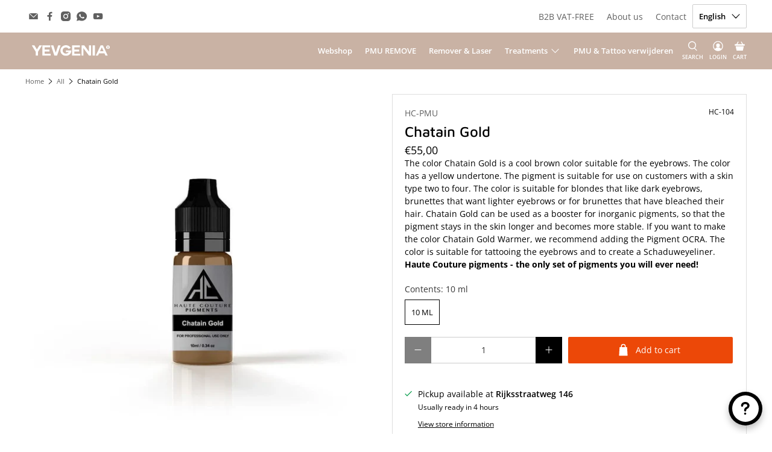

--- FILE ---
content_type: text/html; charset=UTF-8
request_url: https://www.modules4u.biz/shopify/exemptify/js/fix_prices_v1.js.php?shop=pmu-ypro.myshopify.com&country=NL&vat=21&off&show_original_price&style=Y29sb3I6IzAwMDAwMDtmb250LXNpemU6IDEuMWVtO2ZvbnQtd2VpZ2h0OiBib2xkOw==&inc_style=Y29sb3I6IzlkOWQ5ZDtmb250LXNpemU6IDAuNmVtO2ZvbnQtd2VpZ2h0OiBub3JtYWw7&vat_included_setting=false&tax_included=false&shop_currency=EUR&actual_currency=EUR&num_currencies=1&customer_exempt=&current_country=DE&
body_size: 185
content:
window.is_EU = false;var ev = new CustomEvent("ExemptifyLoaded");window.ExemptifyTriggerUpdate = function(){};window.customer_ip = "18.116.203.57";document.dispatchEvent(ev);

--- FILE ---
content_type: text/javascript
request_url: https://www.yevgenia.de/cdn/shop/t/37/assets/z__jsMegaMenu.aio.min.js?v=112425107746221590041765554697
body_size: -35
content:
/*
Generated time: December 12, 2025 15:51
This file was created by the app developer. Feel free to contact the original developer with any questions. It was minified (compressed) by AVADA. AVADA do NOT own this script.
*/
window.PXUTheme.jsMegaMenu={init:function(e){this.enableMobileMegaMenu="true"===document.body.dataset.enableMobileMegaMenu,window.PXUTheme.jsMegaMenu=$.extend(this,window.PXUTheme.getSectionData(e));var a,n,s,m=this.parent_link,i=this.section_id;$(`[data-navlink-handle="${m}"]`).hasClass("has-mega-menu")||(e=e.find(".mega-menu__"+i),a=(i=$('.header__menu [data-navlink-handle="'+m+'"], .sticky-header__menu [data-navlink-handle="'+m+'"]')).find(".header__link"),i.find(".mega-menu__section").remove(),this.enableMobileMegaMenu&&((n=$(`[data-mobile-menu-navlink-handle="${m}"]`)).find(".has-no-submenu").length?(n.find("a.mobile-menu__item").addClass("mobile-menu-link"),n.find("a").after('<span class="close-dropdown" aria-expanded="false"></span>'),n.find(".submenu__label").after('<ul class="mobile-submenu__list mobile-menu__submenu has-mega-menu" data-mobile-submenu-first-level-list></ul>'),s=n.find("[data-mobile-menu-has-toggle]"),$(s).attr("data-mobile-menu-has-toggle",!0),s=n.find(".has-mega-menu"),e.clone().appendTo(s)):((s=n.find("[data-mobile-submenu-first-level-list]")).empty().addClass("has-mega-menu").removeClass("has-dropdown"),e.clone().appendTo(s))),(i.hasClass("header__item")||i.hasClass("vertical-header__first-level"))&&(i.find(".navbar-dropdown").addClass("is-invisible is-hidden"),a.removeClass("is-arrowless"),e.clone().appendTo('.vertical-header__first-level[data-navlink-handle="'+m+'"], .header__item[data-navlink-handle="'+m+'"]'),i.addClass("has-mega-menu")),0<$(".dropdown-click--false").length?($(".navbar-item, .header__brand, .header__search").on("mouseover",function(){$(".mega-menu__section").removeClass("is-active"),$(this).hasClass("has-mega-menu")&&$(this).find(".mega-menu__section").addClass("is-active")}),$(".mega-menu__section, .navbar").on("mouseleave",function(){$(".mega-menu__section").removeClass("is-active")})):$(".navbar-item, .header__brand, .header__search").on("click touchstart",function(){$(".mega-menu__section").removeClass("is-active"),$(this).hasClass("has-mega-menu")&&$(this).find(".mega-menu__section").addClass("is-active")}))},showThemeEditorState:function(e,a){$(".mega-menu__"+e+" .mega-menu").addClass("mega-menu--force-show"),$(".mega-menu__"+e+" .mega-menu").prev(".header__link").addClass("is-active")},hideThemeEditorState:function(e,a){$(".mega-menu__"+e+" .mega-menu").removeClass("mega-menu--force-show"),$(".mega-menu__"+e+" .mega-menu").prev(".header__link").removeClass("is-active")},displayMenu:function(e){$(".mega-menu").removeClass("mega-menu--show"),$(".mega-menu__"+e+" .mega-menu").addClass("mega-menu--show")},hideMenu:function(e){$(".mega-menu__"+e+" .mega-menu").removeClass("mega-menu--show")},unload:function(e){e=e.find(".mega-menu").data("parent-link"),e=$('[data-navlink-handle="'+e+'"]');e.off(),e.find(".mega-menu__section").remove(),$(".mega-menu__section, .navbar, .navbar-item, .header__brand, .header__search").off()}};

--- FILE ---
content_type: text/javascript
request_url: https://www.yevgenia.de/cdn/shop/t/37/assets/utilities.aio.min.js?v=31615829890302052631765554695
body_size: 10988
content:
/*
Generated time: December 12, 2025 15:50
This file was created by the app developer. Feel free to contact the original developer with any questions. It was minified (compressed) by AVADA. AVADA do NOT own this script.
*/
window.PXUTheme.contentCreator.accordion={init:function(){var t=$(".accordion > dt > a, [data-cc-accordion] > dt > a");$(".accordion > dd, [data-cc-accordion] > dd").attr("aria-hidden",!0),t.attr("aria-expanded",!1),t.on("click",function(){var e="false"===$(this).attr("aria-expanded");return $(this).attr("aria-expanded",e),$(this).parent().next().attr("aria-hidden",!e),!1}),t.on("keydown",function(t){13===(t.keyCode||e.which)&&$(this).trigger("activate")})},unload:function(){$(".accordion > dt > a, [data-cc-accordion] > dt > a").off("click activate"),$(".accordion > dt > a, [data-cc-accordion] > dt > a").off("keydown")}},window.PXUTheme.contentCreator.slideshow={init:function(){$(".slider, .flexslider").find("li").unwrap(),$(".slider, .flexslider").flickity({pageDots:!0,lazyLoad:2})}},window.PXUTheme.animation={init:function(){$("[data-scroll-class]").waypoint(function(){var e=$(this.element).data("scroll-class");$(this.element).addClass("animated").addClass(e)},{offset:"70%"})},slideTransition:function(e,t,o){e.parents(".flickity-enabled").find(".animated").removeClass("animated "+t),e.addClass("animated").addClass(t)},unload:function(e){e.data("scroll-class","")}};let deferred={};function floatToString(e,t){e=e.toFixed(t).toString();return e.match(/^\.\d+/)?"0"+e:e}var Shopify;if(window.PXUTheme.asyncView={load:function(a,e){let n=2<arguments.length&&void 0!==arguments[2]?arguments[2]:{};if(a in deferred)return deferred[a];let r=$.Deferred();if(deferred[a]=r,n.hash&&(t=sessionStorage.getItem(a))){var t=JSON.parse(t);if(n.hash===t.options.hash)return delete deferred[a],r.resolve(t).promise()}return $.ajax({url:a,cache:!1,data:"view="+e,dataType:"html",headers:{"cache-control":"no-cache"},success:e=>{var t=document.createElement("div"),e=(t.innerHTML=e,JSON.parse(t.querySelector("[data-options]").innerHTML)),o=t.querySelectorAll("[data-html]");let i={};if(1===o.length&&""===o[0].getAttribute("data-html"))i=o[0].innerHTML;else for(let e=0;e<o.length;e++)i[o[e].getAttribute("data-html")]=o[e].innerHTML;if(n.hash)try{sessionStorage.setItem(a,JSON.stringify({options:e,html:i}))}catch(e){console.error(e)}return delete deferred[a],r.resolve({options:e,html:i})},error:()=>(delete deferred[a],r.reject())}),r.promise()}},window.PXUTheme.addImageDimension=function(e,t){var o=e.lastIndexOf(".");return e.substring(0,o)+t+e.substring(o)},window.PXUTheme.breadcrumbs={init:function(e){var t,o;1<e&&(e=document.querySelector("[data-breadcrumb-text]"),t=document.querySelector(".paginate").dataset.currentPage?document.querySelector(".paginate").dataset.currentPage:1,o=document.querySelector(".paginate").dataset.paginatePages,document.querySelector(".js-breadcrumb-text").classList.remove("is-hidden"),e.innerHTML=`${window.PXUTheme.translation.page_text} ${t} ${window.PXUTheme.translation.of_text} `+o)},unload:function(e){document.querySelector(".js-breadcrumb-text").classList.add("is-hidden")}},window.PXUTheme.debounce=function(i,a,n){let r=null;return()=>{let e=this,t=arguments;var o=n&&!r;clearTimeout(r),r=setTimeout(()=>{r=null,n||i.apply(e,t)},a),o&&i.apply(e,t)}},window.PXUTheme.disclosure={enable:function(){var e=$("[data-disclosure]");let o=$("[data-disclosure-toggle]"),i=$(".disclosure__list-wrap");var t=$("[data-disclosure-list]");function a(e){e.siblings(".disclosure__list-wrap").is(":off-right")&&e.siblings(".disclosure__list-wrap").addClass("disclosure--left")}function n(e,t){(!0===e?(o.not(t).removeClass("is-clicked"),o.not(t)):(o.removeClass("is-clicked"),o)).attr("aria-expanded","false"),i.removeClass("disclosure--left")}$("body").on("keyup",function(e){"27"==e.which&&n()}),e.on("mouseleave",function(e){n()}),e.find(".disclosure-list__item:last-child").on("focusout",function(e){n()}),o.on("mouseenter focus",function(e){n(!0,this);e=$(e.currentTarget);e.attr("aria-expanded","true").addClass("is-clicked"),a(e)}),t.on("touchstart",function(e){e=$(e.currentTarget);e.parents(".disclosure").addClass("is-clicked"),n(!0,this),0==e.hasClass("is-clicked")?(e.attr("aria-expanded","true").addClass("is-clicked"),a(e)):(e.attr("aria-expanded","false").removeClass("is-clicked"),i.removeClass("disclosure--left"))}),t.on("focusout",function(e){n(!0,this)}),t.on("change",function(e){var t,o,i;!window.PXUTheme.media_queries.medium.matches&&/Android|webOS|iPhone|iPad|iPod|BlackBerry|IEMobile|Opera Mini/i.test(navigator.userAgent)||(t=$(e.currentTarget),e=e.currentTarget.value,o=t.parents(".selectors-form__item").find("[data-disclosure-input]"),i=t.parents(".selectors-form"),t.hasClass("custom-currency")?t.trigger("click"):(o.val(e),i.submit()))})},unload:function(){$("[data-disclosure]").off(),$("[data-disclosure-toggle]").off(),$(".disclosure__list-wrap").off()}},window.PXUTheme.dropdownMenu=function(){var e=$(".navbar-link"),t=$(".navbar-dropdown"),o=$(".has-mega-menu");e.each(function(e,t){let o=!1;$(t).on("keydown",function(e){13===e.which&&(!1===o&&e.preventDefault(),$(this).closest(".navbar-item").addClass("show-dropdown"),o=!0)}),$(t).closest(".navbar-item").on("focusout",function(e){0===$(this).find(e.relatedTarget).length&&$(t).closest(".navbar-item").removeClass("show-dropdown")})}),t.each(function(e,t){let o=!1;$(t).on("keydown",function(e){13===e.which&&(!1===o&&e.preventDefault(),0<$(this).find(".has-submenu").length&&$(this).addClass("show-nested-dropdown"),o=!0)})}),o.each(function(e,t){let o=!1;$(t).on("keydown",function(e){13===e.which&&(!1===o&&e.preventDefault(),$(this).find(".mega-menu").addClass("mega-menu--show"),o=!0)}),$(t).on("focusout",function(e){0===$(t).find(e.relatedTarget).length&&$(t).find(".mega-menu").removeClass("mega-menu--show")})})},window.PXUTheme.collapsibleRowUtil={init:e=>{var e=e||".faq-accordion",t=$(e+" > dt > button");$(e+" > dd").attr("aria-hidden",!0),t.attr("aria-expanded",!1),t.off("click activate").on("click activate",e=>{e=$(e.currentTarget);let t=e.find(".icon");var o=e.find(".plus"),i="false"===e.attr("aria-expanded");return o.toggleClass("collapsed"),e.attr("aria-expanded",i),e.parent().next().slideToggle(()=>{t.toggleClass("icon--active")}),e.parent().next().attr("aria-hidden",!i),!1})},unload:e=>{e=e||".faq-accordion";$(e+" > dt > button").off("click activate"),$(e+" > dt > button").off("keydown")}},window.PXUTheme.newsletterAjaxForm={init:function(){$(".newsletter-form__wrapper .contact-form").each(function(){let t=$(this);t.on("submit",function(e){"true"!==$('input[name="challenge"]',t).val()&&($.ajax({type:t.attr("method"),url:t.attr("action"),data:t.serialize(),success:function(e){t.fadeOut("slow",()=>{t.prev(".form__success-message").html(window.PXUTheme.translation.newsletter_form_success)})},error:function(e){$('input[name="challenge"]',t).val("true"),t.submit()}}),e.preventDefault())})})},unload:function(){$(".newsletter-form__wrapper .contact-form").find(":submit").off()}},window.PXUTheme.getSectionData=function(e){var t=e.attr("id").replace("shopify-section-",""),e=e.find(`[data-section-data][data-section-id=${t}]`).first();if(!e)return{};t=e.data("section-data")||e.html();try{return JSON.parse(t)}catch(e){return console.warn("Sections: invalid section data found. "+e.message),{}}},window.PXUTheme.infiniteScroll={init(){this.defaults={grid:"[data-load-more--grid]",gridItems:"[data-load-more--grid-item]"},$("body").off("click","[data-load-more]"),$("body").on("click","[data-load-more]",function(e){e.preventDefault();var e=$(this),t=e.attr("href");window.PXUTheme.infiniteScroll.loadNextPage(t,e)}),$("body").off("click","[data-load-more-infinite]"),$("body").on("click","[data-load-more-infinite]",function(e){return window.PXUTheme.infiniteScroll.enableInfinite(),$(this).remove(),e.stopPropagation(),!1}),$("[data-load-infinite-scroll]").length&&window.PXUTheme.infiniteScroll.enableInfinite()},loadNextPage(e,o){$.ajax({type:"GET",dataType:"html",url:e,beforeSend(){o.addClass("is-loading")},success:e=>{o.removeClass("is-loading");var t=$(e).find(this.defaults.gridItems),e=$(e).find("[data-load-more]").attr("href");$("[data-load-more]").attr("href",e),$(this.defaults.grid).first().append(t),window.PXUTheme.productReviews.init(),void 0===e&&$("[data-load-more]").addClass("is-hidden")},error(e,t,o){console.log(e),console.log(t),console.log(o),location.replace(location.protocol+"//"+location.host)}})},enableInfinite(){new Waypoint.Infinite({element:$(this.defaults.grid)[0],items:"[data-load-more--grid-item]",more:"[data-load-infinite]",loadingClass:"loading-in-progress",onBeforePageLoad(){$("[data-load-infinite]").removeClass("is-hidden")},onAfterPageLoad(){window.PXUTheme.productReviews.init()}})},unload(){$("[data-load-more]").off(),$("[data-load-infinite]").off(),$("[data-load-more-infinite]").off()}},window.PXUTheme.flickityIosFix=function(){var o,i=!1;document.body.addEventListener("touchstart",function(e){e.target.closest(".flickity-slider")?(i=!0,o={x:e.touches[0].pageX,y:e.touches[0].pageY}):i=!1}),document.body.addEventListener("touchmove",function(e){var t;i&&e.cancelable&&(t={x:e.touches[0].pageX-o.x,y:e.touches[0].pageY-o.y},7<Math.abs(t.x))&&e.preventDefault()},{passive:!1})},window.PXUTheme.loadScript=function(e,t,o){window.PXUTheme[e]||$.ajax({url:t,dataType:"script",success:o,async:!1})},window.PXUTheme.applyMasonry=function(e,t){let o=$(".gallery__wrapper--vertical-masonry");0<o.length&&o.imagesLoaded().progress(function(){o.isotope({layoutMode:"masonry",itemSelector:e,percentPosition:!0,masonry:{columnWidth:e,gutter:t}})})},window.PXUTheme.applyHorizontalMasonry=function(){$(".gallery__wrapper--horizontal-masonry").find(".gallery__item").each(function(e){var t,o,i=$(this);setTimeout(function(){t=i.find("img").width(),o=i.find("img").height(),i.css("flex-basis",200*t/o),i.css("flex-grow",200*t/o),i.find("i").css("padding-bottom",o/t*100+"%")},100)})},window.PXUTheme.mobileMenu={init:function(){this.$mobileMenuToggle=$("[data-show-mobile-menu]"),this.$mobileMenuIcon=$(".mobile-menu__toggle-icon"),this.$mobileDropDownToggle=$(".mobile-menu .close-dropdown"),$("body").on("click",'[data-show-mobile-menu="false"]',function(){window.PXUTheme.mobileMenu.open()}),$("body").on("click",'[data-show-mobile-menu="true"]',function(){window.PXUTheme.mobileMenu.close()}),!0===window.PXUTheme.jsHeader.enable_sticky&&this.enableSticky()},open:function(){var e=window.scrollY;$("body").attr("data-current-position",e);let t=0;e=parseInt($(".mobile-header").height());void 0!==window.PXUTheme.jsAnnouncementBar&&window.PXUTheme.jsAnnouncementBar.enable_sticky&&(t=window.PXUTheme.jsAnnouncementBar.getAnnouncementHeight()),$(".mobile-menu").css({height:`calc(100vh - ${e+t}px)`}),$(".mobile-menu__content").css({marginBottom:e+t+"px"}),this.$mobileMenuIcon.addClass("is-active"),$("[data-show-mobile-menu]").attr("data-show-mobile-menu",!0),void 0!==window.PXUTheme.jsAjaxCart&&(window.PXUTheme.jsAjaxCart.hideMiniCart(),window.PXUTheme.jsAjaxCart.hideDrawer()),setTimeout(function(){$("body").addClass("mobile-menu--opened")},10)},close:function(){$("body").removeClass("mobile-menu--opened");var e=$("body").data("current-position");window.scrollTo(0,e),this.$mobileMenuIcon.removeClass("is-active"),$("[data-show-mobile-menu]").attr("data-show-mobile-menu",!1)},enableSticky:function(){window.PXUTheme.jsHeader.disableSticky();let t=$("#mobile-header"),e=0;void 0!==window.PXUTheme.jsAnnouncementBar&&window.PXUTheme.jsAnnouncementBar.enable_sticky&&(e=window.PXUTheme.jsAnnouncementBar.getAnnouncementHeight()),t.addClass("sticky--enabled"),t.sticky({wrapperClassName:"header-sticky-wrapper",zIndex:40,topSpacing:e}).on("sticky-start",()=>{var e=$("#mobile-header").height()+$(".announcement-sticky-wrapper").height();t.parent().parent().find(".search-overlay").addClass("sticky-search").css("top",e+"px")}).on("sticky-end",()=>{t.parent().parent().find(".search-overlay").removeClass("sticky-search").css("top","100%"),setTimeout(()=>{t.sticky("update")},250),t.find(".sticky-menu-wrapper").removeClass("is-visible")})},disableSticky:function(){var e=$("#mobile-header");e.unstick(),e.removeClass("sticky--enabled"),setTimeout(function(){$(".header-sticky-wrapper").css("height","auto")},250)},unload:function(e){$("[data-mobilemenu-toggle]").off(),$(".mobile-menu__toggle-icon").off(),$(".mobile-menu .close-dropdown").off(),this.disableSticky()}},void 0===Shopify&&(Shopify={}),Shopify.each=function(e,t){for(var o=0;o<e.length;o++)t(e[o],o)},Shopify.map=function(e,t){for(var o=[],i=0;i<e.length;i++)o.push(t(e[i],i));return o},Shopify.arrayIncludes=function(e,t){for(var o=0;o<e.length;o++)if(e[o]==t)return!0;return!1},Shopify.uniq=function(e){for(var t=[],o=0;o<e.length;o++)Shopify.arrayIncludes(t,e[o])||t.push(e[o]);return t},Shopify.isDefined=function(e){return void 0!==e},Shopify.getClass=function(e){return Object.prototype.toString.call(e).slice(8,-1)},Shopify.extend=function(e,t){function o(){}o.prototype=t.prototype,e.prototype=new o,(e.prototype.constructor=e).baseConstructor=t,e.superClass=t.prototype},Shopify.locationSearch=function(){return window.location.search},Shopify.locationHash=function(){return window.location.hash},Shopify.replaceState=function(e){window.history.replaceState({},document.title,e)},Shopify.urlParam=function(e){e=RegExp("[?&]"+e+"=([^&#]*)").exec(Shopify.locationSearch());return e&&decodeURIComponent(e[1].replace(/\+/g," "))},Shopify.newState=function(e,t){return(Shopify.urlParam(e)?Shopify.locationSearch().replace(RegExp("("+e+"=)[^&#]+"),"$1"+t):""===Shopify.locationSearch()?"?"+e+"="+t:Shopify.locationSearch()+"&"+e+"="+t)+Shopify.locationHash()},Shopify.setParam=function(e,t){Shopify.replaceState(Shopify.newState(e,t))},Shopify.Product=function(e){Shopify.isDefined(e)&&this.update(e)},Shopify.Product.prototype.update=function(e){for(var t in e)this[t]=e[t]},Shopify.Product.prototype.optionNames=function(){return"Array"==Shopify.getClass(this.options)?this.options:[]},Shopify.Product.prototype.optionValues=function(o){var e;return!Shopify.isDefined(this.variants)||null==(e=Shopify.map(this.variants,function(e){var t="option"+(o+1);return null==e[t]?null:e[t]}))[0]?null:Shopify.uniq(e)},Shopify.Product.prototype.getVariant=function(i){var a=null;return i.length!=this.options.length||Shopify.each(this.variants,function(e){for(var t=!0,o=0;o<i.length;o++)e["option"+(o+1)]!=i[o]&&(t=!1);return 1==t?void(a=e):void 0}),a},Shopify.Product.prototype.getVariantById=function(e){for(var t=0;t<this.variants.length;t++){var o=this.variants[t];if(e==o.id)return o}return null},Shopify.money_format="${{amount}}",Shopify.formatMoney=function(e,t){function a(e,t){return void 0===e?t:e}function o(e,t,o,i){return t=a(t,2),o=a(o,","),i=a(i,"."),isNaN(e)||null==e?0:(t=(e=(e/100).toFixed(t)).split("."))[0].replace(/(\d)(?=(\d\d\d)+(?!\d))/g,"$1"+o)+(t[1]?i+t[1]:"")}"string"==typeof e&&(e=e.replace(".",""));var i="",n=/\{\{\s*(\w+)\s*\}\}/,t=t||this.money_format;switch(t.match(n)[1]){case"amount":i=o(e,2);break;case"amount_no_decimals":i=o(e,0);break;case"amount_with_comma_separator":i=o(e,2,".",",");break;case"amount_with_apostrophe_separator":i=o(e,2);break;case"amount_no_decimals_with_comma_separator":i=o(e,0,".",",");break;case"amount_no_decimals_with_space_separator":i=o(e,0,"."," ")}return t.replace(n,i)},Shopify.OptionSelectors=function(e,t){return this.selectorDivClass="selector-wrapper",this.selectorClass="single-option-selector",this.variantIdFieldIdSuffix="-variant-id",this.variantIdField=null,this.historyState=null,this.selectors=[],this.domIdPrefix=e,this.product=new Shopify.Product(t.product),this.onVariantSelected=Shopify.isDefined(t.onVariantSelected)?t.onVariantSelected:function(){},this.replaceSelector(e),this.initDropdown(),t.enableHistoryState&&(this.historyState=new Shopify.OptionSelectors.HistoryState(this)),!0},Shopify.OptionSelectors.prototype.initDropdown=function(){var e,t={initialLoad:!0};this.selectVariantFromDropdown(t)||(e=this,setTimeout(function(){e.selectVariantFromParams(t)||e.fireOnChangeForFirstDropdown.call(e,t)}))},Shopify.OptionSelectors.prototype.fireOnChangeForFirstDropdown=function(e){this.selectors[0].element.onchange(e)},Shopify.OptionSelectors.prototype.selectVariantFromParamsOrDropdown=function(e){this.selectVariantFromParams(e)||this.selectVariantFromDropdown(e)},Shopify.OptionSelectors.prototype.replaceSelector=function(e){var t=document.getElementById(e),o=t.parentNode;Shopify.each(this.buildSelectors(),function(e){o.insertBefore(e,t)}),t.style.display="none",this.variantIdField=t},Shopify.OptionSelectors.prototype.selectVariantFromDropdown=function(e){var t=document.getElementById(this.domIdPrefix).querySelector("[selected]");return!!(t=t||document.getElementById(this.domIdPrefix).querySelector('[selected="selected"]'))&&(t=t.value,this.selectVariant(t,e))},Shopify.OptionSelectors.prototype.selectVariantFromParams=function(e){var t=Shopify.urlParam("variant");return this.selectVariant(t,e)},Shopify.OptionSelectors.prototype.selectVariant=function(e,t){var o=this.product.getVariantById(e);if(null==o)return!1;for(var i=0;i<this.selectors.length;i++){var a=this.selectors[i].element,n=o[a.getAttribute("data-option")];null!=n&&this.optionExistInSelect(a,n)&&(a.value=n)}return"undefined"!=typeof jQuery?jQuery(this.selectors[0].element).trigger("change",t):this.selectors[0].element.onchange(t),!0},Shopify.OptionSelectors.prototype.optionExistInSelect=function(e,t){for(var o=0;o<e.options.length;o++)if(e.options[o].value==t)return!0},Shopify.OptionSelectors.prototype.insertSelectors=function(e,t){Shopify.isDefined(t)&&this.setMessageElement(t),this.domIdPrefix="product-"+this.product.id+"-variant-selector";var o=document.getElementById(e);Shopify.each(this.buildSelectors(),function(e){o.appendChild(e)})},Shopify.OptionSelectors.prototype.buildSelectors=function(){for(var e=0;e<this.product.optionNames().length;e++){var t=new Shopify.SingleOptionSelector(this,e,this.product.optionNames()[e],this.product.optionValues(e));t.element.disabled=!1,this.selectors.push(t)}var i=this.selectorDivClass,a=this.product.optionNames();return Shopify.map(this.selectors,function(e){var t,o=document.createElement("div");return o.setAttribute("class",i),1<a.length&&((t=document.createElement("label")).htmlFor=e.element.id,t.innerHTML=e.name,o.appendChild(t)),o.appendChild(e.element),o})},Shopify.OptionSelectors.prototype.selectedValues=function(){for(var e=[],t=0;t<this.selectors.length;t++){var o=this.selectors[t].element.value;e.push(o)}return e},Shopify.OptionSelectors.prototype.updateSelectors=function(e,t){var o=this.selectedValues(),o=this.product.getVariant(o);o?(this.variantIdField.disabled=!1,this.variantIdField.value=o.id):this.variantIdField.disabled=!0,this.onVariantSelected(o,this,t),null!=this.historyState&&this.historyState.onVariantChange(o,this,t)},Shopify.OptionSelectorsFromDOM=function(e,t){var o=t.optionNames||[],o=this.createProductFromSelector(e,o,t.priceFieldExists||!0,t.delimiter||"/");t.product=o,Shopify.OptionSelectorsFromDOM.baseConstructor.call(this,e,t)},Shopify.extend(Shopify.OptionSelectorsFromDOM,Shopify.OptionSelectors),Shopify.OptionSelectorsFromDOM.prototype.createProductFromSelector=function(e,a,n,r){Shopify.isDefined(n)||(n=!0),Shopify.isDefined(r)||(r="/");var e=document.getElementById(e),e=e.childNodes,s=a.length,l=[],t=(Shopify.each(e,function(e,t){var o,i;1==e.nodeType&&"option"==e.tagName.toLowerCase()&&(i=e.innerHTML.split(new RegExp("\\s*\\"+r+"\\s*")),0==a.length&&(s=i.length-(n?1:0)),o=i.slice(0,s),i=n?i[s]:"",e.getAttribute("value"),e={available:!e.disabled,id:parseFloat(e.value),price:i,option1:o[0],option2:o[1],option3:o[2]},l.push(e))}),{variants:l});if(0==a.length){t.options=[];for(var o=0;o<s;o++)t.options[o]="option "+(o+1)}else t.options=a;return t},Shopify.SingleOptionSelector=function(o,i,e,t){this.multiSelector=o,this.values=t,this.index=i,this.name=e,this.element=document.createElement("select");for(var a=0;a<t.length;a++){var n=document.createElement("option");n.value=t[a],n.innerHTML=t[a],this.element.appendChild(n)}return this.element.setAttribute("class",this.multiSelector.selectorClass),this.element.setAttribute("data-option","option"+(i+1)),this.element.id=o.domIdPrefix+"-option-"+i,this.element.onchange=function(e,t){o.updateSelectors(i,t=t||{})},!0},Shopify.Image={preload:function(e,t){for(var o=0;o<e.length;o++)this.loadImage(this.getSizedImageUrl(e[o],t))},loadImage:function(e){(new Image).src=e},switchImage:function(e,t,o){var i;e&&t&&(i=this.imageSize(t.src),i=this.getSizedImageUrl(e.src,i),o?o(i,e,t):t.src=i)},imageSize:function(e){e=e.match(/_(1024x1024|2048x2048|pico|icon|thumb|small|compact|medium|large|grande)\./);return null!=e?e[1]:null},getSizedImageUrl:function(e,t){var o;return null==t?e:"master"==t?this.removeProtocol(e):null!=(o=e.match(/\.(jpg|jpeg|gif|png|bmp|bitmap|tiff|tif)(\?v=\d+)?$/i))?(e=e.split(o[0]),o=o[0],this.removeProtocol(e[0]+"_"+t+o)):null},removeProtocol:function(e){return e.replace(/http(s)?:/,"")}},Shopify.OptionSelectors.HistoryState=function(e){this.browserSupports()&&this.register(e)},Shopify.OptionSelectors.HistoryState.prototype.register=function(t){window.addEventListener("popstate",function(e){t.selectVariantFromParamsOrDropdown({popStateCall:!0})})},Shopify.OptionSelectors.HistoryState.prototype.onVariantChange=function(e,t,o){!this.browserSupports()||!e||o.initialLoad||o.popStateCall||Shopify.setParam("variant",e.id)},Shopify.OptionSelectors.HistoryState.prototype.browserSupports=function(){return window.history&&window.history.replaceState},window.PXUTheme.productMedia={models:[],setupMedia:function(){let o={controls:["zoom-in","zoom-out","fullscreen"],focusOnPlay:!1};$("model-viewer").each(function(e,t){t=new Shopify.ModelViewerUI(t,o),window.PXUTheme.productMedia.models.push(t)}),$(".product-gallery__model model-viewer").on("mousedown",function(){window.PXUTheme.productMedia.hideModelIcon(this)})},showModelIcon:function(e){$(e).find(".button--poster, .model-icon-button-control").show()},hideModelIcon:function(e){$(e).find(".button--poster, .model-icon-button-control").hide()}},window.PXUTheme.productReviews={init:function(){($("#shopify-product-reviews").length||$(".shopify-product-reviews-badge").length)&&SPR.$(document).ready(function(){return SPR.registerCallbacks(),SPR.initRatingHandler(),SPR.initDomEls(),SPR.loadProducts(),SPR.loadBadges()})},productReviewScroll:function(){$("#shopify-product-reviews").length&&$(".shopify-product-reviews-badge").length&&$(".spr-badge-container").on("click",function(){window.PXUTheme.scrollToTop("#shopify-product-reviews")})},unload:function(){$(".spr-badge-container").off()}},window.PXUTheme.quantityBox={init:function(){$("body").on("click","[data-update-quantity]:not([disabled])",function(){window.PXUTheme.quantityBox.updateQuantity($(this))}),$("body").on("keyup keydown change",".quantity-input",function(){window.PXUTheme.quantityBox.updateQuantity($(this))})},updateQuantityControls:function(e){var e=e.parents(".product-quantity-box"),t=$(".quantity-input",e),o=parseInt(t.val());let i=1e17;null!=t.attr("max")&&(i=t.attr("max")),1===o||0===o?($(".quantity-minus",e).attr("disabled",!0),$(".quantity-plus",e).attr("disabled",!1)):o>=i?($(".quantity-plus",e).attr("disabled",!0),$(".quantity-minus",e).attr("disabled",!1),t.val(i)):($(".quantity-minus",e).attr("disabled",!1),$(".quantity-plus",e).attr("disabled",!1))},updateQuantity:function(e){var t=e.parents(".product-quantity-box"),o=$(".quantity-input",t);let i=t.parents("[data-line-item]").data("line-item"),a=parseInt(o.val()),n=1e17;var r=o.attr("min")||0;if(null!=o.attr("max")&&(n=o.attr("max")),a<r)return o.val(r),!1;if(a>n)return o.val(n),!1;if("plus"===e.data("update-quantity")?a<n&&(a++,o.val(a)):"minus"===e.data("update-quantity")&&a>r&&(a--,o.val(a)),e.parents("[data-line-item]").length){let e=t.data("line-item-key");window.PXUTheme.quantityBox.updateCart(e,a)}window.PXUTheme.quantityBox.updateQuantityControls(e)},updateCart:function(lineID,quantity){$(".quantity-warning").removeClass("animated bounceIn"),$.ajax({type:"POST",url:"/cart/change.js",data:`quantity=${quantity}&line=`+lineID,dataType:"json",success:function(t){let o=0,e="";var i=$(`[data-line-item="${lineID}"]`).find(".quantity-warning"),a=$(`[data-line-item="${lineID}"]`).find(".product-quantity-box"),n=$(".cart__form").data("currentDiscount"),r=lineID-1;void 0!==t.items[r]&&(o=t.items[r].quantity);for(let e=0;e<t.items.length;e++)e!=r&&t.items[e].id==t.items[r].id&&(o+=t.items[e].quantity);0<quantity&&quantity!=o&&t.total_discount<=n&&(1==o?(e=window.PXUTheme.translation.product_count_one,i.text(o+" "+e),$(".quantity-minus",a).attr("disabled",!0)):(e=window.PXUTheme.translation.product_count_other,i.text(o+" "+e))),$(".cart__form").data("currentDiscount",t.total_discount),i.addClass("animated bounceIn"),void 0!==window.PXUTheme.jsAjaxCart&&window.PXUTheme.jsAjaxCart.updateView(),window.PXUTheme.jsCart&&window.PXUTheme.jsCart.updateView(t,lineID)},error:function(XMLHttpRequest,textStatus){var response=eval("("+XMLHttpRequest.responseText+")");response.description}})},unload:function(e){$(".quantity-input").off(),$("[data-update-quantity]").off()}},window.PXUTheme.queryParameters={},location.search.length)for(var aKeyValue,i=0,aCouples=location.search.substr(1).split("&");i<aCouples.length;i++)aKeyValue=aCouples[i].split("="),1<aKeyValue.length&&(window.PXUTheme.queryParameters[decodeURIComponent(aKeyValue[0])]=decodeURIComponent(aKeyValue[1]));function selectCallback(t,e,a,o){var t=$(t),i=$(".product__notify-form",t),n=$(".product_form, .shopify-product-form",t),r=n.data("variant-inventory"),s=n.find(".quantity-input"),l=$(".notify_form__inputs"),d=window.PXUTheme.translation.notify_form_email,c=window.PXUTheme.translation.contact_email,u=window.PXUTheme.translation.notify_form_send,p=l.data("url");let h="",m="";a?null!=a.title&&(f=("default title"===a.title.toLowerCase()?a.name:a.title).replace(/"/g,"&quot;"),h=""+window.PXUTheme.translation.email_content+f+` | ${p}?variant=`+a.id):h=window.PXUTheme.translation.email_content+" | "+p,m=l.hasClass("customer--true")?`<input required type="email" class="notify_email input" name="contact[email]" id="contact[email]" placeholder="${d}" value="${window.PXUTheme.translation.customer_email}" />`:`<input required type="email" class="notify_email input" name="contact[email]" id="contact[email]" placeholder="${d}" value="${c}" />`;var f=`
    <input type="hidden" name="challenge" value="false" />
    <input type="hidden" name="contact[body]" class="notify_form_message" data-body="${h}" value="${h}" />
    <div class="field has-addons">
      <div class="control">
        ${m}
      </div>
      <div class="control">
        <input class="action_button button" type="submit" value="${u}" />
      </div>
    </div>`;if(a&&a.featured_image&&t.is(":visible")&&$(".product-gallery__main, .js-gallery-modal",t).each((e,t)=>{var t=$(t),o=t.data("flickity"),i=$(`img[data-image-id=${a.featured_media.id}]`).data("index");t.is(":visible")&&void 0!==o&&o.select(i,!1,!0)}),n.find("[data-variant-selector]").trigger("selectedVariantChanged"),$(".cart-warning",t).text(""),a&&($(".sku",t).text(a.sku),$(".notify_form_message",t).attr("value",$(".notify_form_message",t).data("body")+" - "+a.title)),a&&a.available){p={...a,...r&&r.find(e=>e.id===a.id)||{}};if(p.inventory_management&&0<p.inventory_quantity){if(window.PXUTheme.theme_settings.display_inventory_left){let e=window.PXUTheme.translation.product_count_other;1===p.inventory_quantity&&(e=window.PXUTheme.translation.product_count_one);d=window.PXUTheme.theme_settings.inventory_threshold;p.inventory_quantity<=d?$(".items_left",t).html(p.inventory_quantity+" "+e):$(".items_left",t).html("")}"deny"===p.inventory_policy&&($("[data-max-inventory-management]",t).attr("max",p.inventory_quantity),window.PXUTheme.quantityBox.updateQuantityControls(s))}else $(".items_left",t).text(""),$("[data-max-inventory-management]",t).removeAttr("max");$(".sold_out",t).text(""),$("[data-add-to-cart-trigger]",t).removeClass("disabled").removeAttr("disabled").attr("data-options-unselected",null).find("span:not(.icon)").text($("[data-add-to-cart-trigger]",t).data("label")),Shopify.PaymentButton&&Shopify.PaymentButton.init(),$(".shopify-payment-button",t).show(),$(".purchase-details__quantity",t).show(),i.hide(),l.empty(),l.append(f),window.PXUTheme.currencyConverter&&window.PXUTheme.currencyConverter.convertCurrencies()}else{c=a?window.PXUTheme.translation.soldOut:window.PXUTheme.translation.unavailable;$(".items_left",t).text(""),$("[data-max-inventory-management]",t).removeAttr("max"),$(".sold_out",t).text(c),$("[data-add-to-cart-trigger]",t).addClass("disabled").attr("disabled","disabled").attr("data-options-unselected",null).find("span:not(.icon)").text(c),$(".shopify-payment-button",t).hide(),$(".purchase-details__quantity",t).hide(),i.hide(),l.empty(),a&&!a.available&&(i.fadeIn(),l.empty(),l.append(f))}}function isScreenSizeLarge(){if(window.PXUTheme.media_queries.large.matches)return!0}window.PXUTheme.responsiveVideo={init:function(){$('iframe[src*="youtube.com"], iframe[src*="vimeo.com"]').each(function(e,t){t=$(t);t.parents(".plyr__video-wrapper").length||t.parents(".lazyframe").length||t.wrap('<div class="lazyframe" data-ratio="16:9"></div>')})}},window.selectCallback=selectCallback,window.PXUTheme.predictiveSearch={vars:{term:"",searchResourceType:null},init:function(){this.unload(),$("[data-show-search-trigger], [data-autocomplete-true] input").on("click touchstart",function(e){isScreenSizeLarge()||(e.stopPropagation(),e=$(this).closest("form").find('[name="type"]').val(),window.PXUTheme.predictiveSearch.showMobileSearch(e))}),$('.search-form .search__fields input[type="text"], .search-form .field input[type="text"]').on("focus",e=>{var t=e.target.closest("[data-search-resource-type]"),t=(t&&(window.PXUTheme.predictiveSearch.vars.searchResourceType=t.getAttribute("data-search-resource-type")),e.target),o=t.value.trim();t.setSelectionRange(o.length,o.length),window.PXUTheme.predictiveSearch.getResults(o,$(e.target.closest(".search-form")))}),$(document).on("click focusout",function(e){window.PXUTheme.media_queries.large.matches&&0===$(e.target).parents(".search-form").length&&($("[data-autocomplete-true] .search__results-wrapper").hide(),"vertical"!==window.PXUTheme.theme_settings.header_layout&&"search_focus"!==window.PXUTheme.theme_settings.header_layout||!document.documentElement.classList.contains("scroll-locked")||window.PXUTheme.predictiveSearch.unlockBodyScroll())}),$("[data-autocomplete-true] form").on("submit",function(e){$(this).find('input[name="q"]').val().trim()||e.preventDefault()}),$("[data-autocomplete-true] form").each(function(){let e=$(this);var t=e.find('input[name="q"]');$('<div class="search__results-wrapper"></div>').appendTo(e),t.attr("autocomplete","off").on("input",window.PXUTheme.debounce(()=>{window.PXUTheme.predictiveSearch.vars.term=this.querySelector("[data-q]").value.trim(),window.PXUTheme.predictiveSearch.getResults(window.PXUTheme.predictiveSearch.vars.term,e)},200))}),window.addEventListener("resize",window.PXUTheme.debounce(()=>{"vertical"===window.PXUTheme.theme_settings.header_layout&&window.PXUTheme.predictiveSearch.alignVerticalSearch(),this.resizeSearchResults()},150)),document.body.addEventListener("keyup",e=>this.onKeyUp(e))},onKeyUp:function(e){"Escape"===e.code&&($("[data-q]").val(""),window.PXUTheme.predictiveSearch.vars.term="",window.PXUTheme.jsHeader.hideSearch())},resizeSearchResults:function(){var e=0<arguments.length&&void 0!==arguments[0]?arguments[0]:document.querySelector("[data-autocomplete-true]"),t=window.innerHeight-e.getBoundingClientRect().bottom-(isScreenSizeLarge()?30:10)+"px";e.closest("[data-autocomplete-true]").querySelector(".search__results-wrapper").style.setProperty("--results-max-height",t)},getResults:function(e,t){let o=window.PXUTheme.theme_settings.header_layout;var i,a;0===e.length?("vertical"!==o&&"search_focus"!==o||window.PXUTheme.predictiveSearch.unlockBodyScroll(),window.PXUTheme.predictiveSearch.clearResults()):(i=window.PXUTheme.predictiveSearch.vars.searchResourceType,a=i&&"searchResourceType"in t[0].dataset,fetch(`${window.PXUTheme.routes.predictive_search_url}?q=${encodeURIComponent(e)}&section_id=predictive-search`+(a?"&resources[type]="+i:"")).then(e=>{if(e.ok)return e.text();throw new Error(e.status)}).then(e=>{window.PXUTheme.predictiveSearch.displayResults(e,t),("vertical"===o||"search_focus"===o)&&0<t.closest(".jsHeader").length&&window.PXUTheme.predictiveSearch.lockBodyScroll()}).catch(e=>{throw e}))},displayResults:function(e,t){var o=t.find(".search__fields"),i=t.find(".search__results-wrapper");i.show(),i.empty(),i.append(e),(0<o.length?Array.from(o):document.querySelectorAll("[data-autocomplete-true]")).forEach(e=>{(e.closest(".search-popup__form")||e.closest(".mobile-search"))&&this.resizeSearchResults(e)}),t.parents(".vertical-header__content").length&&"vertical"===window.PXUTheme.jsHeader.header_layout&&window.PXUTheme.predictiveSearch.alignVerticalSearch()},clearResults:function(){document.querySelectorAll(".search-form .search__results-wrapper").forEach(e=>{for(;e.firstChild;)e.removeChild(e.firstChild)})},showMobileSearch:function(e){let t=1<arguments.length&&void 0!==arguments[1]?arguments[1]:0;$("body").css("max-height",window.innerHeight),$(".mobile-search").fadeIn(200,function(){$(this).addClass("mobile-search--visible")}),/iPad|iPhone|iPod/.test(navigator.platform)||"MacIntel"===navigator.platform&&1<navigator.maxTouchPoints?$(".mobile-search input[data-q]").focus():setTimeout(function(){$(".mobile-search input[data-q]").focus()},205),document.body.style.position="fixed",document.body.style.top="-"+t+"px",$(".mobile-search").css("top",t),e&&$('.mobile-search [name="type"]').val(e),$(".search-form .close-search").on("click touchstart",function(e){e.preventDefault(),e.stopPropagation(),window.PXUTheme.predictiveSearch.hideMobileSearch(t),$("[data-autocomplete-true] .search__results-wrapper").hide()}),$(".search-form .submit-search").on("click touchstart",function(e){$(this).parents("form").submit()}),document.addEventListener("click",e=>{!e.target.closest(".search-form")&&$(".mobile-search").is(".mobile-search--visible")&&window.PXUTheme.predictiveSearch.hideMobileSearch()})},hideMobileSearch:function(){var e=0<arguments.length&&void 0!==arguments[0]?arguments[0]:0;$("body").css("max-height","none"),document.body.style.position="",document.body.style.top="",window.scrollTo(0,e),$(".mobile-search").fadeOut(200).removeClass("mobile-search--visible"),$("body").off("focus",".search-form .close-search"),$("body").off("focus",".search-form .submit-search"),window.PXUTheme.predictiveSearch.unlockBodyScroll()},lockBodyScroll:function(){document.documentElement.classList.add("scroll-locked"),document.querySelector("[data-site-overlay]").classList.remove("site-overlay--hidden")},unlockBodyScroll:function(){document.documentElement.classList.remove("scroll-locked"),document.querySelector("[data-site-overlay]").classList.add("site-overlay--hidden")},alignVerticalSearch:function(){var e=$(".header--vertical .search__results"),t=$(".header--vertical").innerWidth();e.parents(".search__results-wrapper").css({position:"fixed",left:t,top:"0"})},unload:function(){$("body").off("focus","[data-autocomplete-true] input"),$('input[name="q"]').off(),$('[data-dropdown-rel="search"], [data-autocomplete-true] input').off(),$(".search__results-wrapper").remove()}},window.PXUTheme.scrollToTop=function(e,t){null!=t?$("html, body").animate({scrollTop:$(e).offset().top-t},1e3):$("html, body").animate({scrollTop:$(e).offset().top},1e3)},window.PXUTheme.tabs={enableTabs:function(){let o=$(".tabs li, .tabs li a");o.on("click",function(e){e.preventDefault(),o.removeClass("is-active active"),$(this).addClass("is-active");var e=$(this).index(),t=$(this).parents(".tabs").next(".tabs-content");t.children("li, li a").removeClass("is-active active"),t.children("li, li a").eq(e).addClass("is-active").show().css({display:"block"}).siblings().hide().removeClass("is-active")})},unload:function(){$(".tabs li, .tabs li a").off()}};class ProductCard{enableSwatches(){window.isScreenSizeLarge()&&$("body").on("mouseenter",".swatch span",e=>{e=e.currentTarget;$(e).data("image")&&-1===$(e).data("image").indexOf("no-image")&&($(e).parents(".thumbnail").find(".product__imageContainer img:not(.secondary)").attr("src",$(e).data("image")),$(e).parents(".thumbnail").find(".product__imageContainer img:not(.secondary)").attr("srcset",$(e).data("image")))})}showVariantImage(){window.isScreenSizeLarge()&&($("body").on("mouseenter",".has-secondary-image-swap",e=>{var e=e.currentTarget,t=$(e).find(".product-image__wrapper img"),o=$(e).find(".product-image__wrapper .video-on-hover");t&&t.toggleClass("swap--visible"),o&&(o.toggleClass("swap--visible"),window.PXUTheme.video.enableVideoOnHover($(e)))}),$("body").on("mouseleave",".has-secondary-image-swap",e=>{var e=e.currentTarget,t=$(e).find(".product-image__wrapper img"),o=$(e).find(".product-image__wrapper .video-on-hover");t&&t.toggleClass("swap--visible"),o&&(o.toggleClass("swap--visible"),window.PXUTheme.video.disableVideoOnHover($(e)))}))}showQuickShop(){$("body").on("click",".js-quick-shop-link",e=>{e.preventDefault();let t=$(e.currentTarget);window.PXUTheme.jsProductClass.load(t.data("url")).then(e=>{e=e.html;$(".js-quick-shop").html(e.content),$(".js-quick-shop [data-section-data]").attr("data-section-id","quickshop"),$(".js-quick-shop .js-product_section").addClass("quickshop"),$(".fancybox-active").length||$.fancybox.open($(".js-quick-shop"),{baseClass:"quick-shop__lightbox product-"+t.data("id"),hash:!1,infobar:!1,toolbar:!1,loop:!0,smallBtn:!0,touch:!1,video:{autoStart:!1},mobile:{preventCaptionOverlap:!1,toolbar:!0},beforeShow:()=>{0<document.querySelectorAll(".tabs").length&&window.PXUTheme.tabs.enableTabs(),0<document.querySelectorAll(".accordion").length&&window.PXUTheme.contentCreator.accordion.init()},afterShow:(e,t)=>{t=t.src,t=$(t).find(".quick-shop");window.PXUTheme.jsProduct.init($(".js-quick-shop")),t.addClass("quick-shop--loaded"),t.addClass("content-loaded")},beforeClose:(e,t)=>{t=t.src,t=$(t).find(".quick-shop");t.removeClass("quick-shop--loaded"),t.removeClass("content-loaded")}})}).catch(e=>console.error(e))})}}window.PXUTheme.thumbnail=new ProductCard;let videoEl={playButtonIcon:'<button type="button" class="plyr__control plyr__control--overlaid" aria-label="Play, {title}" data-plyr="play"><svg class="play-icon-button-control" width="60" height="60" viewBox="0 0 60 60" fill="none" xmlns="http://www.w3.org/2000/svg"><rect width="60" height="60" fill="white"/><path fill-rule="evenodd" clip-rule="evenodd" d="M23 20V40L39 29.4248L23 20Z" fill="#323232"/></svg><span class="plyr__sr-only">Play</span></button>',playButton:'<button type="button" class="plyr__controls__item plyr__control" aria-label="Play, {title}" data-plyr="play"><svg class="icon--pressed" role="presentation"><use xlink:href="#plyr-pause"></use></svg><svg class="icon--not-pressed" role="presentation"><use xlink:href="#plyr-play"></use></svg><span class="label--pressed plyr__tooltip" role="tooltip">Pause</span><span class="label--not-pressed plyr__tooltip" role="tooltip">Play</span></button>',muteButton:'<button type="button" class="plyr__controls__item plyr__control" aria-label="Mute" data-plyr="mute"><svg class="icon--pressed" role="presentation"><use xlink:href="#plyr-muted"></use></svg><svg class="icon--not-pressed" role="presentation"><use xlink:href="#plyr-volume"></use></svg><span class="label--pressed plyr__tooltip" role="tooltip">Unmute</span><span class="label--not-pressed plyr__tooltip" role="tooltip">Mute</span></button>',progressInput:'<div class="plyr__controls__item plyr__progress__container"><div class="plyr__progress"><input data-plyr="seek" type="range" min="0" max="100" step="0.01" value="0" aria-label="Seek"><progress class="plyr__progress__buffer" min="0" max="100" value="0">% buffered</progress><span role="tooltip" class="plyr__tooltip">00:00</span></div></div>',volume:'<div class="plyr__controls__item plyr__volume"><input data-plyr="volume" type="range" min="0" max="1" step="0.05" value="1" autocomplete="off" aria-label="Volume"></div>',fullscreen:'<button type="button" class="plyr__controls__item plyr__control" data-plyr="fullscreen"><svg class="icon--pressed" role="presentation"><use xlink:href="#plyr-exit-fullscreen"></use></svg><svg class="icon--not-pressed" role="presentation"><use xlink:href="#plyr-enter-fullscreen"></use></svg><span class="label--pressed plyr__tooltip" role="tooltip">Exit fullscreen</span><span class="label--not-pressed plyr__tooltip" role="tooltip">Enter fullscreen</span></button>'},videoControls=`${videoEl.playButtonIcon}<div class="plyr__controls"> ${videoEl.playButton} ${videoEl.progressInput} ${videoEl.muteButton} ${videoEl.volume} ${videoEl.fullscreen}</div>`,videoPlayers=[],videosInRecommendedProductsPlayer;window.PXUTheme.video={init:function(){this.setupVideoPlayer()},setupVideoPlayer:function(){var e=document.querySelectorAll("[data-html5-video] video, [data-youtube-video]"),e=Plyr.setup(e,{controls:videoControls,ratio:this.aspect_ratio,fullscreen:{enabled:!0,fallback:!0,iosNative:!0},storage:{enabled:!1}});let o=$("[data-video-loop]").data("video-loop")||!1;$.each(e,function(e,t){t.loop=o,videoPlayers.push(t)}),this.setupListeners()},setupListeners:function(){$.each(videoPlayers,function(e,t){var o=t.id;t.isHTML5&&$(t.elements.wrapper).find("video").attr("data-plyr-video-id",o),t.on("play",function(e){var i=e.detail.plyr;$.each(videoPlayers,function(e,t){var o=t.id||t.media.dataset.plyrVideoId;i.id!=o&&t.pause()})})})},enableVideoOnHover:function(e){var o,t=e.find("[data-html5-video]"),e=e.find("[data-youtube-video]");0<t.length?o=t.find("[data-plyr-video-id]").data("plyr-video-id"):0<e.length&&(o=e.find("iframe").attr("id")),o&&$.each(videoPlayers,function(e,t){t.id!=o&&t.media.id!=o||(t.toggleControls(!1),t.muted=!0,t.play())})},disableVideoOnHover:function(e){var o,t=e.find("[data-html5-video]"),e=e.find("[data-youtube-video]");0<t.length?o=t.find("[data-plyr-video-id]").data("plyr-video-id"):0<e.length&&(o=e.find("iframe").attr("id")),o&&$.each(videoPlayers,function(e,t){t.id!=o&&t.media.id!=o||t.playing&&t.pause()})}};

--- FILE ---
content_type: text/javascript
request_url: https://www.yevgenia.de/cdn/shop/t/37/assets/vendors.aio.min.js?v=108678137613939197431765554695
body_size: 105793
content:
/*
Generated time: December 12, 2025 15:51
This file was created by the app developer. Feel free to contact the original developer with any questions. It was minified (compressed) by AVADA. AVADA do NOT own this script.
*/
var eventListenersOptions,urlToPreload=void 0,mouseoverTimer=void 0,lastTouchTimestamp=void 0,prefetcher=document.createElement("link"),isSupported=prefetcher.relList&&prefetcher.relList.supports&&prefetcher.relList.supports("prefetch"),isDataSaverEnabled=navigator.connection&&navigator.connection.saveData,allowQueryString="instantAllowQueryString"in document.body.dataset,allowExternalLinks="instantAllowExternalLinks"in document.body.dataset;function touchstartListener(t){lastTouchTimestamp=performance.now();t=t.target.closest("a");isPreloadable(t)&&(t.addEventListener("touchcancel",touchendAndTouchcancelListener,{passive:!0}),t.addEventListener("touchend",touchendAndTouchcancelListener,{passive:!0}),urlToPreload=t.href,preload(t.href))}function touchendAndTouchcancelListener(){urlToPreload=void 0,stopPreloading()}function mouseoverListener(t){var e;performance.now()-lastTouchTimestamp<1100||isPreloadable(e=t.target.closest("a"))&&(e.addEventListener("mouseout",mouseoutListener,{passive:!0}),urlToPreload=e.href,mouseoverTimer=setTimeout(function(){preload(e.href),mouseoverTimer=void 0},65))}function mouseoutListener(t){t.relatedTarget&&t.target.closest("a")==t.relatedTarget.closest("a")||(mouseoverTimer?(clearTimeout(mouseoverTimer),mouseoverTimer=void 0):(urlToPreload=void 0,stopPreloading()))}function isPreloadable(t){if(t&&t.href&&urlToPreload!=t.href){var e=new URL(t.href);if((allowExternalLinks||e.origin==location.origin||"instant"in t.dataset)&&["http:","https:"].includes(e.protocol)&&("http:"!=e.protocol||"https:"!=location.protocol)&&(allowQueryString||!e.search||"instant"in t.dataset)&&!(e.hash&&e.pathname+e.search==location.pathname+location.search||"noInstant"in t.dataset))return!0}}function preload(t){prefetcher.href=t}function stopPreloading(){prefetcher.removeAttribute("href")}isSupported&&!isDataSaverEnabled&&(prefetcher.rel="prefetch",document.head.appendChild(prefetcher),eventListenersOptions={capture:!0,passive:!0},document.addEventListener("touchstart",touchstartListener,eventListenersOptions),document.addEventListener("mouseover",mouseoverListener,eventListenersOptions)),window.lazySizesConfig=window.lazySizesConfig||{},lazySizesConfig.expand=300,lazySizesConfig.loadHidden=!1,(t=>{var e=((i,d,r)=>{var f,p,m,D,o,g,t,c,F,s,R,N,n,$,a,u,h,y,v,b,w,q,x,e,H,W,l,S,B,U,V,k,E,Y,C,X,Q,G,T,P,A,I,K,Z,J,tt,et,_,nt,it,ot,rt,L,z,M,st,j,at,lt,ct,O,ut,ht,dt,ft,pt,mt,gt,yt={lazyClass:"lazyload",loadedClass:"lazyloaded",loadingClass:"lazyloading",preloadClass:"lazypreload",errorClass:"lazyerror",autosizesClass:"lazyautosizes",srcAttr:"data-src",srcsetAttr:"data-srcset",sizesAttr:"data-sizes",minSize:40,customMedia:{},init:!0,expFactor:1.5,hFac:.8,loadMode:2,loadHidden:!0,ricTimeout:0,throttleDelay:125};for(gt in p=i.lazySizesConfig||i.lazysizesConfig||{},yt)gt in p||(p[gt]=yt[gt]);return d&&d.getElementsByClassName?(m=d.documentElement,D=i.HTMLPictureElement,g="getAttribute",t=i[o="addEventListener"].bind(i),c=i.setTimeout,F=i.requestAnimationFrame||c,s=i.requestIdleCallback,R=/^picture$/i,N=["load","error","lazyincluded","_lazyloaded"],n={},$=Array.prototype.forEach,a=function(t,e){return n[e]||(n[e]=new RegExp("(\\s|^)"+e+"(\\s|$)")),n[e].test(t[g]("class")||"")&&n[e]},u=function(t,e){a(t,e)||t.setAttribute("class",(t[g]("class")||"").trim()+" "+e)},h=function(t,e){(e=a(t,e))&&t.setAttribute("class",(t[g]("class")||"").replace(e," "))},y=function(e,n,t){var i=t?o:"removeEventListener";t&&y(e,n),N.forEach(function(t){e[i](t,n)})},v=function(t,e,n,i,o){var r=d.createEvent("Event");return(n=n||{}).instance=f,r.initEvent(e,!i,!o),r.detail=n,t.dispatchEvent(r),r},b=function(t,e){var n;!D&&(n=i.picturefill||p.pf)?(e&&e.src&&!t[g]("srcset")&&t.setAttribute("srcset",e.src),n({reevaluate:!0,elements:[t]})):e&&e.src&&(t.src=e.src)},w=function(t,e){return(getComputedStyle(t,null)||{})[e]},q=function(t,e,n){for(n=n||t.offsetWidth;n<p.minSize&&e&&!t._lazysizesWidth;)n=e.offsetWidth,e=e.parentNode;return n},pt=[],mt=ft=[],Pt._lsFlush=Tt,x=Pt,e=function(n,t){return t?function(){x(n)}:function(){var t=this,e=arguments;x(function(){n.apply(t,e)})}},H=function(t){function e(){var t=r.now()-i;t<99?c(e,99-t):(s||o)(o)}var n,i,o=function(){n=null,t()};return function(){i=r.now(),n=n||c(e,99)}},it=/^img$/i,ot=/^iframe$/i,rt="onscroll"in i&&!/(gle|ing)bot/.test(navigator.userAgent),M=-1,st=function(t){return(K=null==K?"hidden"==w(d.body,"visibility"):K)||!("hidden"==w(t.parentNode,"visibility")&&"hidden"==w(t,"visibility"))},Z=wt,tt=z=L=0,et=p.throttleDelay,_=p.ricTimeout,nt=s&&49<_?function(){s(xt,{timeout:_}),_!==p.ricTimeout&&(_=p.ricTimeout)}:e(function(){c(xt)},!0),at=e(St),lt=function(t){at({target:t.target})},ct=e(function(e,n,t,i,o){var r,s,a;if(!(s=v(e,"lazybeforeunveil",n)).defaultPrevented){if(i&&(t?u(e,p.autosizesClass):e.setAttribute("sizes",i)),t=e[g](p.srcsetAttr),i=e[g](p.srcAttr),o&&(r=(l=e.parentNode)&&R.test(l.nodeName||"")),a=n.firesLoad||"src"in e&&(t||i||r),s={target:e},u(e,p.loadingClass),a&&(clearTimeout(Y),Y=c(bt,2500),y(e,lt,!0)),r&&$.call(l.getElementsByTagName("source"),kt),t)e.setAttribute("srcset",t);else if(i&&!r)if(ot.test(e.nodeName)){var n=e,l=i;try{n.contentWindow.location.replace(l)}catch(t){n.src=l}}else e.src=i;o&&(t||r)&&b(e,{src:i})}e._lazyRace&&delete e._lazyRace,h(e,p.lazyClass),x(function(){var t=e.complete&&1<e.naturalWidth;a&&!t||(t&&u(e,"ls-is-cached"),St(s),e._lazyCache=!0,c(function(){"_lazyCache"in e&&delete e._lazyCache},9)),"lazy"==e.loading&&z--},!0)}),ut=H(function(){p.loadMode=3,j()}),W={_:function(){X=r.now(),f.elements=d.getElementsByClassName(p.lazyClass),k=d.getElementsByClassName(p.lazyClass+" "+p.preloadClass),t("scroll",j,!0),t("resize",j,!0),t("pageshow",function(t){var e;t.persisted&&(e=d.querySelectorAll("."+p.loadingClass)).length&&e.forEach&&F(function(){e.forEach(function(t){t.complete&&O(t)})})}),i.MutationObserver?new MutationObserver(j).observe(m,{childList:!0,subtree:!0,attributes:!0}):(m[o]("DOMNodeInserted",j,!0),m[o]("DOMAttrModified",j,!0),setInterval(j,999)),t("hashchange",j,!0),["focus","mouseover","click","load","transitionend","animationend"].forEach(function(t){d[o](t,j,!0)}),/d$|^c/.test(d.readyState)?Ct():(t("load",Ct),d[o]("DOMContentLoaded",j),c(Ct,2e4)),f.elements.length?(wt(),x._lsFlush()):j()},checkElems:j=function(t){var e;(t=!0===t)&&(_=33),J||(J=!0,(e=et-(r.now()-tt))<0&&(e=0),t||e<9?nt():c(nt,e))},unveil:O=function(t){var e,n,i,o;t._lazyRace||!(!(o="auto"==(i=(n=it.test(t.nodeName))&&(t[g](p.sizesAttr)||t[g]("sizes"))))&&E||!n||!t[g]("src")&&!t.srcset||t.complete||a(t,p.errorClass))&&a(t,p.lazyClass)||(e=v(t,"lazyunveilread").detail,o&&l.updateElem(t,!0,t.offsetWidth),t._lazyRace=!0,z++,ct(t,e,o,i,n))},_aLSL:Et},U=e(function(t,e,n,i){var o,r,s;if(t._lazysizesWidth=i,t.setAttribute("sizes",i+="px"),R.test(e.nodeName||""))for(r=0,s=(o=e.getElementsByTagName("source")).length;r<s;r++)o[r].setAttribute("sizes",i);n.detail.dataAttr||b(t,n.detail)}),l={_:function(){B=d.getElementsByClassName(p.autosizesClass),t("resize",V)},checkElems:V=H(function(){var t,e=B.length;if(e)for(t=0;t<e;t++)vt(B[t])}),updateElem:vt},S=function(){!S.i&&d.getElementsByClassName&&(S.i=!0,l._(),W._())},c(function(){p.init&&S()}),f={cfg:p,autoSizer:l,loader:W,init:S,uP:b,aC:u,rC:h,hC:a,fire:v,gW:q,rAF:x}):{init:function(){},cfg:p,noSupport:!0};function vt(t,e,n){var i=t.parentNode;i&&(n=q(t,i,n),(e=v(t,"lazybeforesizes",{width:n,dataAttr:!!e})).defaultPrevented||(n=e.detail.width)&&n!==t._lazysizesWidth&&U(t,i,e,n))}function bt(t){z--,t&&!(z<0)&&t.target||(z=0)}function wt(){var t,e,n,i,o,r,s,a,l,c,u,h=f.elements;if((C=p.loadMode)&&z<8&&(t=h.length)){for(e=0,M++;e<t;e++)if(h[e]&&!h[e]._lazyRace)if(!rt||f.prematureUnveil&&f.prematureUnveil(h[e]))O(h[e]);else if((s=h[e][g]("data-expand"))&&(o=+s)||(o=L),l||(l=!p.expand||p.expand<1?500<m.clientHeight&&500<m.clientWidth?500:370:p.expand,c=(f._defEx=l)*p.expFactor,u=p.hFac,K=null,L<c&&z<1&&2<M&&2<C&&!d.hidden?(L=c,M=0):L=1<C&&1<M&&z<6?l:0),a!==o&&(Q=innerWidth+o*u,G=innerHeight+o,r=-1*o,a=o),c=h[e].getBoundingClientRect(),(I=c.bottom)>=r&&(T=c.top)<=G&&(A=c.right)>=r*u&&(P=c.left)<=Q&&(I||A||P||T)&&(p.loadHidden||st(h[e]))&&(E&&z<3&&!s&&(C<3||M<4)||((t,e)=>{var n,i=t,o=st(t);for(T-=e,I+=e,P-=e,A+=e;o&&(i=i.offsetParent)&&i!=d.body&&i!=m;)(o=0<(w(i,"opacity")||1))&&"visible"!=w(i,"overflow")&&(n=i.getBoundingClientRect(),o=A>n.left&&P<n.right&&I>n.top-1&&T<n.bottom+1);return o})(h[e],o))){if(O(h[e]),i=!0,9<z)break}else!i&&E&&!n&&z<4&&M<4&&2<C&&(k[0]||p.preloadAfterLoad)&&(k[0]||!s&&(I||A||P||T||"auto"!=h[e][g](p.sizesAttr)))&&(n=k[0]||h[e]);n&&!i&&O(n)}}function xt(){J=!1,tt=r.now(),Z()}function St(t){var e=t.target;e._lazyCache?delete e._lazyCache:(bt(t),u(e,p.loadedClass),h(e,p.loadingClass),y(e,lt),v(e,"lazyloaded"))}function kt(t){var e,n=t[g](p.srcsetAttr);(e=p.customMedia[t[g]("data-media")||t[g]("media")])&&t.setAttribute("media",e),n&&t.setAttribute("srcset",n)}function Et(){3==p.loadMode&&(p.loadMode=2),ut()}function Ct(){E||(r.now()-X<999?c(Ct,999):(E=!0,p.loadMode=3,j(),t("scroll",Et,!0)))}function Tt(){var t=mt;for(mt=ft.length?pt:ft,dt=!(ht=!0);t.length;)t.shift()();ht=!1}function Pt(t,e){ht&&!e?t.apply(this,arguments):(mt.push(t),dt||(dt=!0,(d.hidden?c:F)(Tt)))}})(t,t.document,Date);t.lazySizes=e,"object"==typeof module&&module.exports&&(module.exports=e)})(void 0!==window?window:{}),((e,n)=>{"function"==typeof define&&define.amd?define("jquery-bridget/jquery-bridget",["jquery"],function(t){return n(e,t)}):"object"==typeof module&&module.exports?module.exports=n(e,require("jquery")):e.jQueryBridget=n(e,e.jQuery)})(window,function(t,e){var n=Array.prototype.slice,i=t.console,h=void 0===i?function(){}:function(t){i.error(t)};function o(l,c,u){(u=u||e||t.jQuery)&&(c.prototype.option||(c.prototype.option=function(t){u.isPlainObject(t)&&(this.options=u.extend(!0,this.options,t))}),u.fn[l]=function(t){var i,o,r,s,a;return"string"!=typeof t?(r=t,this.each(function(t,e){var n=u.data(e,l);n?(n.option(r),n._init()):(n=new c(e,r),u.data(e,l,n))}),this):(s=n.call(arguments,1),a="$()."+l+'("'+(i=t)+'")',this.each(function(t,e){var n,e=u.data(e,l);e?(n=e[i])&&"_"!=i.charAt(0)?(n=n.apply(e,s),o=void 0===o?n:o):h(a+" is not a valid method"):h(l+" not initialized. Cannot call methods, i.e. "+a)}),void 0!==o?o:this)},r(u))}function r(t){t&&!t.bridget&&(t.bridget=o)}return r(e||t.jQuery),o}),((t,e)=>{"function"==typeof define&&define.amd?define("ev-emitter/ev-emitter",e):"object"==typeof module&&module.exports?module.exports=e():t.EvEmitter=e()})(void 0!==window?window:this,function(){function t(){}var e=t.prototype;return e.on=function(t,e){var n;if(t&&e)return-1==(n=(n=this._events=this._events||{})[t]=n[t]||[]).indexOf(e)&&n.push(e),this},e.once=function(t,e){var n;if(t&&e)return this.on(t,e),((n=this._onceEvents=this._onceEvents||{})[t]=n[t]||{})[e]=!0,this},e.off=function(t,e){t=this._events&&this._events[t];if(t&&t.length)return-1!=(e=t.indexOf(e))&&t.splice(e,1),this},e.emitEvent=function(t,e){var n=this._events&&this._events[t];if(n&&n.length){n=n.slice(0),e=e||[];for(var i=this._onceEvents&&this._onceEvents[t],o=0;o<n.length;o++){var r=n[o];i&&i[r]&&(this.off(t,r),delete i[r]),r.apply(this,e)}return this}},e.allOff=function(){delete this._events,delete this._onceEvents},t}),((t,e)=>{"function"==typeof define&&define.amd?define("get-size/get-size",e):"object"==typeof module&&module.exports?module.exports=e():t.getSize=e()})(window,function(){function g(t){var e=parseFloat(t);return-1==t.indexOf("%")&&!isNaN(e)&&e}var e="undefined"==typeof console?function(){}:function(t){console.error(t)},y=["paddingLeft","paddingRight","paddingTop","paddingBottom","marginLeft","marginRight","marginTop","marginBottom","borderLeftWidth","borderRightWidth","borderTopWidth","borderBottomWidth"],v=y.length;function b(t){t=getComputedStyle(t);return t||e("Style returned "+t+". Are you running this code in a hidden iframe on Firefox? See https://bit.ly/getsizebug1"),t}var w,x=!1;function S(t){if(x||(x=!0,(u=document.createElement("div")).style.width="200px",u.style.padding="1px 2px 3px 4px",u.style.borderStyle="solid",u.style.borderWidth="1px 2px 3px 4px",u.style.boxSizing="border-box",(c=document.body||document.documentElement).appendChild(u),r=b(u),w=200==Math.round(g(r.width)),S.isBoxSizeOuter=w,c.removeChild(u)),(t="string"==typeof t?document.querySelector(t):t)&&"object"==typeof t&&t.nodeType){var e=b(t);if("none"==e.display){for(var n={width:0,height:0,innerWidth:0,innerHeight:0,outerWidth:0,outerHeight:0},i=0;i<v;i++)n[y[i]]=0;return n}var o={};o.width=t.offsetWidth,o.height=t.offsetHeight;for(var r=o.isBorderBox="border-box"==e.boxSizing,s=0;s<v;s++){var a=y[s],l=e[a],l=parseFloat(l);o[a]=isNaN(l)?0:l}var c=o.paddingLeft+o.paddingRight,u=o.paddingTop+o.paddingBottom,t=o.marginLeft+o.marginRight,h=o.marginTop+o.marginBottom,d=o.borderLeftWidth+o.borderRightWidth,f=o.borderTopWidth+o.borderBottomWidth,p=r&&w,m=g(e.width),m=(!1!==m&&(o.width=m+(p?0:c+d)),g(e.height));return!1!==m&&(o.height=m+(p?0:u+f)),o.innerWidth=o.width-(c+d),o.innerHeight=o.height-(u+f),o.outerWidth=o.width+t,o.outerHeight=o.height+h,o}var u,c,r}return S}),((t,e)=>{"function"==typeof define&&define.amd?define("desandro-matches-selector/matches-selector",e):"object"==typeof module&&module.exports?module.exports=e():t.matchesSelector=e()})(window,function(){var n=(()=>{var t=window.Element.prototype;if(t.matches)return"matches";if(t.matchesSelector)return"matchesSelector";for(var e=["webkit","moz","ms","o"],n=0;n<e.length;n++){var i=e[n]+"MatchesSelector";if(t[i])return i}})();return function(t,e){return t[n](e)}}),((e,n)=>{"function"==typeof define&&define.amd?define("fizzy-ui-utils/utils",["desandro-matches-selector/matches-selector"],function(t){return n(e,t)}):"object"==typeof module&&module.exports?module.exports=n(e,require("desandro-matches-selector")):e.fizzyUIUtils=n(e,e.matchesSelector)})(window,function(n,r){var l={extend:function(t,e){for(var n in e)t[n]=e[n];return t},modulo:function(t,e){return(t%e+e)%e}},e=Array.prototype.slice,c=(l.makeArray=function(t){return Array.isArray(t)?t:null==t?[]:"object"==typeof t&&"number"==typeof t.length?e.call(t):[t]},l.removeFrom=function(t,e){e=t.indexOf(e);-1!=e&&t.splice(e,1)},l.getParent=function(t,e){for(;t.parentNode&&t!=document.body;)if(r(t=t.parentNode,e))return t},l.getQueryElement=function(t){return"string"==typeof t?document.querySelector(t):t},l.handleEvent=function(t){var e="on"+t.type;this[e]&&this[e](t)},l.filterFindElements=function(t,i){t=l.makeArray(t);var o=[];return t.forEach(function(t){if(t instanceof HTMLElement)if(i){r(t,i)&&o.push(t);for(var e=t.querySelectorAll(i),n=0;n<e.length;n++)o.push(e[n])}else o.push(t)}),o},l.debounceMethod=function(t,e,i){i=i||100;var o=t.prototype[e],r=e+"Timeout";t.prototype[e]=function(){var t=this[r],e=(clearTimeout(t),arguments),n=this;this[r]=setTimeout(function(){o.apply(n,e),delete n[r]},i)}},l.docReady=function(t){var e=document.readyState;"complete"==e||"interactive"==e?setTimeout(t):document.addEventListener("DOMContentLoaded",t)},l.toDashed=function(t){return t.replace(/(.)([A-Z])/g,function(t,e,n){return e+"-"+n}).toLowerCase()},n.console);return l.htmlInit=function(s,a){l.docReady(function(){var t=l.toDashed(a),i="data-"+t,e=document.querySelectorAll("["+i+"]"),t=document.querySelectorAll(".js-"+t),e=l.makeArray(e).concat(l.makeArray(t)),o=i+"-options",r=n.jQuery;e.forEach(function(t){var e,n=t.getAttribute(i)||t.getAttribute(o);try{e=n&&JSON.parse(n)}catch(e){return void(c&&c.error("Error parsing "+i+" on "+t.className+": "+e))}n=new s(t,e);r&&r.data(t,a,n)})})},l}),((t,e)=>{"function"==typeof define&&define.amd?define("flickity/js/cell",["get-size/get-size"],function(t){return e(0,t)}):"object"==typeof module&&module.exports?module.exports=e(0,require("get-size")):(t.Flickity=t.Flickity||{},t.Flickity.Cell=e(0,t.getSize))})(window,function(t,e){function n(t,e){this.element=t,this.parent=e,this.create()}var i=n.prototype;return i.create=function(){this.element.style.position="absolute",this.element.setAttribute("aria-hidden","true"),this.x=0,this.shift=0},i.destroy=function(){this.unselect(),this.element.style.position="";var t=this.parent.originSide;this.element.style[t]=""},i.getSize=function(){this.size=e(this.element)},i.setPosition=function(t){this.x=t,this.updateTarget(),this.renderPosition(t)},i.updateTarget=i.setDefaultTarget=function(){var t="left"==this.parent.originSide?"marginLeft":"marginRight";this.target=this.x+this.size[t]+this.size.width*this.parent.cellAlign},i.renderPosition=function(t){var e=this.parent.originSide;this.element.style[e]=this.parent.getPositionValue(t)},i.select=function(){this.element.classList.add("is-selected"),this.element.removeAttribute("aria-hidden")},i.unselect=function(){this.element.classList.remove("is-selected"),this.element.setAttribute("aria-hidden","true")},i.wrapShift=function(t){this.shift=t,this.renderPosition(this.x+this.parent.slideableWidth*t)},i.remove=function(){this.element.parentNode.removeChild(this.element)},n}),((t,e)=>{"function"==typeof define&&define.amd?define("flickity/js/slide",e):"object"==typeof module&&module.exports?module.exports=e():(t.Flickity=t.Flickity||{},t.Flickity.Slide=e())})(window,function(){function t(t){this.parent=t,this.isOriginLeft="left"==t.originSide,this.cells=[],this.outerWidth=0,this.height=0}var e=t.prototype;return e.addCell=function(t){var e;this.cells.push(t),this.outerWidth+=t.size.outerWidth,this.height=Math.max(t.size.outerHeight,this.height),1==this.cells.length&&(this.x=t.x,e=this.isOriginLeft?"marginLeft":"marginRight",this.firstMargin=t.size[e])},e.updateTarget=function(){var t=this.isOriginLeft?"marginRight":"marginLeft",e=this.getLastCell(),e=e?e.size[t]:0,t=this.outerWidth-(this.firstMargin+e);this.target=this.x+this.firstMargin+t*this.parent.cellAlign},e.getLastCell=function(){return this.cells[this.cells.length-1]},e.select=function(){this.cells.forEach(function(t){t.select()})},e.unselect=function(){this.cells.forEach(function(t){t.unselect()})},e.getCellElements=function(){return this.cells.map(function(t){return t.element})},t}),((t,e)=>{"function"==typeof define&&define.amd?define("flickity/js/animate",["fizzy-ui-utils/utils"],function(t){return e(0,t)}):"object"==typeof module&&module.exports?module.exports=e(0,require("fizzy-ui-utils")):(t.Flickity=t.Flickity||{},t.Flickity.animatePrototype=e(0,t.fizzyUIUtils))})(window,function(t,e){return{startAnimation:function(){this.isAnimating||(this.isAnimating=!0,this.restingFrames=0,this.animate())},animate:function(){this.applyDragForce(),this.applySelectedAttraction();var t,e=this.x;this.integratePhysics(),this.positionSlider(),this.settle(e),this.isAnimating&&(t=this,requestAnimationFrame(function(){t.animate()}))},positionSlider:function(){var t=this.x;this.options.wrapAround&&1<this.cells.length&&(t=e.modulo(t,this.slideableWidth),t-=this.slideableWidth,this.shiftWrapCells(t)),this.setTranslateX(t,this.isAnimating),this.dispatchScrollEvent()},setTranslateX:function(t,e){t+=this.cursorPosition,t=this.options.rightToLeft?-t:t;t=this.getPositionValue(t);this.slider.style.transform=e?"translate3d("+t+",0,0)":"translateX("+t+")"},dispatchScrollEvent:function(){var t,e=this.slides[0];e&&(t=(e=-this.x-e.target)/this.slidesWidth,this.dispatchEvent("scroll",null,[t,e]))},positionSliderAtSelected:function(){this.cells.length&&(this.x=-this.selectedSlide.target,this.velocity=0,this.positionSlider())},getPositionValue:function(t){return this.options.percentPosition?.01*Math.round(t/this.size.innerWidth*1e4)+"%":Math.round(t)+"px"},settle:function(t){this.isPointerDown||Math.round(100*this.x)!=Math.round(100*t)||this.restingFrames++,2<this.restingFrames&&(this.isAnimating=!1,delete this.isFreeScrolling,this.positionSlider(),this.dispatchEvent("settle",null,[this.selectedIndex]))},shiftWrapCells:function(t){var e=this.cursorPosition+t,e=(this._shiftCells(this.beforeShiftCells,e,-1),this.size.innerWidth-(t+this.slideableWidth+this.cursorPosition));this._shiftCells(this.afterShiftCells,e,1)},_shiftCells:function(t,e,n){for(var i=0;i<t.length;i++){var o=t[i];o.wrapShift(0<e?n:0),e-=o.size.outerWidth}},_unshiftCells:function(t){if(t&&t.length)for(var e=0;e<t.length;e++)t[e].wrapShift(0)},integratePhysics:function(){this.x+=this.velocity,this.velocity*=this.getFrictionFactor()},applyForce:function(t){this.velocity+=t},getFrictionFactor:function(){return 1-this.options[this.isFreeScrolling?"freeScrollFriction":"friction"]},getRestingPosition:function(){return this.x+this.velocity/(1-this.getFrictionFactor())},applyDragForce:function(){var t;this.isDraggable&&this.isPointerDown&&(t=this.dragX-this.x-this.velocity,this.applyForce(t))},applySelectedAttraction:function(){var t;this.isDraggable&&this.isPointerDown||this.isFreeScrolling||!this.slides.length||(t=(-1*this.selectedSlide.target-this.x)*this.options.selectedAttraction,this.applyForce(t))}}}),((s,a)=>{var t;"function"==typeof define&&define.amd?define("flickity/js/flickity",["ev-emitter/ev-emitter","get-size/get-size","fizzy-ui-utils/utils","./cell","./slide","./animate"],function(t,e,n,i,o,r){return a(s,t,e,n,i,o,r)}):"object"==typeof module&&module.exports?module.exports=a(s,require("ev-emitter"),require("get-size"),require("fizzy-ui-utils"),require("./cell"),require("./slide"),require("./animate")):(t=s.Flickity,s.Flickity=a(s,s.EvEmitter,s.getSize,s.fizzyUIUtils,t.Cell,t.Slide,t.animatePrototype))})(window,function(i,t,e,s,n,a,o){var r=i.jQuery,l=i.getComputedStyle,c=i.console;function u(t,e){for(t=s.makeArray(t);t.length;)e.appendChild(t.shift())}var h=0,d={};function f(t,e){var n,i=s.getQueryElement(t);if(i){if(this.element=i,this.element.flickityGUID)return(n=d[this.element.flickityGUID]).option(e),n;r&&(this.$element=r(this.element)),this.options=s.extend({},this.constructor.defaults),this.option(e),this._create()}else c&&c.error("Bad element for Flickity: "+(i||t))}f.defaults={accessibility:!0,cellAlign:"center",freeScrollFriction:.075,friction:.28,namespaceJQueryEvents:!0,percentPosition:!0,resize:!0,selectedAttraction:.025,setGallerySize:!0},f.createMethods=[];var p=f.prototype,m=(s.extend(p,t.prototype),p._create=function(){var t,e=this.guid=++h;for(t in this.element.flickityGUID=e,(d[e]=this).selectedIndex=0,this.restingFrames=0,this.x=0,this.velocity=0,this.originSide=this.options.rightToLeft?"right":"left",this.viewport=document.createElement("div"),this.viewport.className="flickity-viewport",this._createSlider(),(this.options.resize||this.options.watchCSS)&&i.addEventListener("resize",this),this.options.on){var n=this.options.on[t];this.on(t,n)}f.createMethods.forEach(function(t){this[t]()},this),this.options.watchCSS?this.watchCSS():this.activate()},p.option=function(t){s.extend(this.options,t)},p.activate=function(){this.isActive||(this.isActive=!0,this.element.classList.add("flickity-enabled"),this.options.rightToLeft&&this.element.classList.add("flickity-rtl"),this.getSize(),u(this._filterFindCellElements(this.element.children),this.slider),this.viewport.appendChild(this.slider),this.element.appendChild(this.viewport),this.reloadCells(),this.options.accessibility&&(this.element.tabIndex=0,this.element.addEventListener("keydown",this)),this.emitEvent("activate"),this.selectInitialIndex(),this.isInitActivated=!0,this.dispatchEvent("ready"))},p._createSlider=function(){var t=document.createElement("div");t.className="flickity-slider",t.style[this.originSide]=0,this.slider=t},p._filterFindCellElements=function(t){return s.filterFindElements(t,this.options.cellSelector)},p.reloadCells=function(){this.cells=this._makeCells(this.slider.children),this.positionCells(),this._getWrapShiftCells(),this.setGallerySize()},p._makeCells=function(t){return this._filterFindCellElements(t).map(function(t){return new n(t,this)},this)},p.getLastCell=function(){return this.cells[this.cells.length-1]},p.getLastSlide=function(){return this.slides[this.slides.length-1]},p.positionCells=function(){this._sizeCells(this.cells),this._positionCells(0)},p._positionCells=function(t){this.maxCellHeight=(t=t||0)&&this.maxCellHeight||0;var e,n=0;0<t&&(n=(e=this.cells[t-1]).x+e.size.outerWidth);for(var i=this.cells.length,o=t;o<i;o++){var r=this.cells[o];r.setPosition(n),n+=r.size.outerWidth,this.maxCellHeight=Math.max(r.size.outerHeight,this.maxCellHeight)}this.slideableWidth=n,this.updateSlides(),this._containSlides(),this.slidesWidth=i?this.getLastSlide().target-this.slides[0].target:0},p._sizeCells=function(t){t.forEach(function(t){t.getSize()})},p.updateSlides=function(){var i,o,r;this.slides=[],this.cells.length&&(i=new a(this),this.slides.push(i),o="left"==this.originSide?"marginRight":"marginLeft",r=this._getCanCellFit(),this.cells.forEach(function(t,e){var n;i.cells.length&&(n=i.outerWidth-i.firstMargin+(t.size.outerWidth-t.size[o]),r.call(this,e,n)||(i.updateTarget(),i=new a(this),this.slides.push(i))),i.addCell(t)},this),i.updateTarget(),this.updateSelectedSlide())},p._getCanCellFit=function(){var e,n,t=this.options.groupCells;return t?"number"==typeof t?(e=parseInt(t,10),function(t){return t%e!=0}):(t="string"==typeof t&&t.match(/^(\d+)%$/),n=t?parseInt(t[1],10)/100:1,function(t,e){return e<=(this.size.innerWidth+1)*n}):function(){return!1}},p._init=p.reposition=function(){this.positionCells(),this.positionSliderAtSelected()},p.getSize=function(){this.size=e(this.element),this.setCellAlign(),this.cursorPosition=this.size.innerWidth*this.cellAlign},{center:{left:.5,right:.5},left:{left:0,right:1},right:{right:0,left:1}});return p.setCellAlign=function(){var t=m[this.options.cellAlign];this.cellAlign=t?t[this.originSide]:this.options.cellAlign},p.setGallerySize=function(){var t;this.options.setGallerySize&&(t=this.options.adaptiveHeight&&this.selectedSlide?this.selectedSlide.height:this.maxCellHeight,this.viewport.style.height=t+"px")},p._getWrapShiftCells=function(){var t,e;this.options.wrapAround&&(this._unshiftCells(this.beforeShiftCells),this._unshiftCells(this.afterShiftCells),t=this.cursorPosition,e=this.cells.length-1,this.beforeShiftCells=this._getGapCells(t,e,-1),t=this.size.innerWidth-this.cursorPosition,this.afterShiftCells=this._getGapCells(t,0,1))},p._getGapCells=function(t,e,n){for(var i=[];0<t;){var o=this.cells[e];if(!o)break;i.push(o),e+=n,t-=o.size.outerWidth}return i},p._containSlides=function(){var t,e,n,i,o,r;this.options.contain&&!this.options.wrapAround&&this.cells.length&&(t=(e=this.options.rightToLeft)?"marginRight":"marginLeft",e=e?"marginLeft":"marginRight",n=this.slideableWidth-this.getLastCell().size[e],i=n<this.size.innerWidth,o=this.cursorPosition+this.cells[0].size[t],r=n-this.size.innerWidth*(1-this.cellAlign),this.slides.forEach(function(t){t.target=i?n*this.cellAlign:(t.target=Math.max(t.target,o),Math.min(t.target,r))},this))},p.dispatchEvent=function(t,e,n){var i=e?[e].concat(n):n;this.emitEvent(t,i),r&&this.$element&&(i=t+=this.options.namespaceJQueryEvents?".flickity":"",e&&((e=r.Event(e)).type=t,i=e),this.$element.trigger(i,n))},p.select=function(t,e,n){this.isActive&&(t=parseInt(t,10),this._wrapSelect(t),(this.options.wrapAround||e)&&(t=s.modulo(t,this.slides.length)),this.slides[t])&&(e=this.selectedIndex,this.selectedIndex=t,this.updateSelectedSlide(),n?this.positionSliderAtSelected():this.startAnimation(),this.options.adaptiveHeight&&this.setGallerySize(),this.dispatchEvent("select",null,[t]),t!=e&&this.dispatchEvent("change",null,[t]),this.dispatchEvent("cellSelect"))},p._wrapSelect=function(t){var e=this.slides.length;if(!(this.options.wrapAround&&1<e))return t;var n=s.modulo(t,e),i=Math.abs(n-this.selectedIndex),o=Math.abs(n+e-this.selectedIndex),n=Math.abs(n-e-this.selectedIndex);!this.isDragSelect&&o<i?t+=e:!this.isDragSelect&&n<i&&(t-=e),t<0?this.x-=this.slideableWidth:e<=t&&(this.x+=this.slideableWidth)},p.previous=function(t,e){this.select(this.selectedIndex-1,t,e)},p.next=function(t,e){this.select(this.selectedIndex+1,t,e)},p.updateSelectedSlide=function(){var t=this.slides[this.selectedIndex];t&&(this.unselectSelectedSlide(),(this.selectedSlide=t).select(),this.selectedCells=t.cells,this.selectedElements=t.getCellElements(),this.selectedCell=t.cells[0],this.selectedElement=this.selectedElements[0])},p.unselectSelectedSlide=function(){this.selectedSlide&&this.selectedSlide.unselect()},p.selectInitialIndex=function(){var t,e=this.options.initialIndex;this.isInitActivated?this.select(this.selectedIndex,!1,!0):e&&"string"==typeof e&&this.queryCell(e)?this.selectCell(e,!1,!0):(t=0,e&&this.slides[e]&&(t=e),this.select(t,!1,!0))},p.selectCell=function(t,e,n){var t=this.queryCell(t);t&&(t=this.getCellSlideIndex(t),this.select(t,e,n))},p.getCellSlideIndex=function(t){for(var e=0;e<this.slides.length;e++)if(-1!=this.slides[e].cells.indexOf(t))return e},p.getCell=function(t){for(var e=0;e<this.cells.length;e++){var n=this.cells[e];if(n.element==t)return n}},p.getCells=function(t){t=s.makeArray(t);var e=[];return t.forEach(function(t){t=this.getCell(t);t&&e.push(t)},this),e},p.getCellElements=function(){return this.cells.map(function(t){return t.element})},p.getParentCell=function(t){return this.getCell(t)||(t=s.getParent(t,".flickity-slider > *"),this.getCell(t))},p.getAdjacentCellElements=function(t,e){if(!t)return this.selectedSlide.getCellElements();e=void 0===e?this.selectedIndex:e;var n=this.slides.length;if(n<=1+2*t)return this.getCellElements();for(var i=[],o=e-t;o<=e+t;o++){var r=this.options.wrapAround?s.modulo(o,n):o,r=this.slides[r];r&&(i=i.concat(r.getCellElements()))}return i},p.queryCell=function(t){if("number"==typeof t)return this.cells[t];if("string"==typeof t){if(t.match(/^[#\.]?[\d\/]/))return;t=this.element.querySelector(t)}return this.getCell(t)},p.uiChange=function(){this.emitEvent("uiChange")},p.childUIPointerDown=function(t){"touchstart"!=t.type&&t.preventDefault(),this.focus()},p.onresize=function(){this.watchCSS(),this.resize()},s.debounceMethod(f,"onresize",150),p.resize=function(){var t;this.isActive&&(this.getSize(),this.options.wrapAround&&(this.x=s.modulo(this.x,this.slideableWidth)),this.positionCells(),this._getWrapShiftCells(),this.setGallerySize(),this.emitEvent("resize"),t=this.selectedElements&&this.selectedElements[0],this.selectCell(t,!1,!0))},p.watchCSS=function(){this.options.watchCSS&&(-1!=l(this.element,":after").content.indexOf("flickity")?this.activate():this.deactivate())},p.onkeydown=function(t){var e=document.activeElement&&document.activeElement!=this.element;this.options.accessibility&&!e&&(e=f.keyboardHandlers[t.keyCode])&&e.call(this)},f.keyboardHandlers={37:function(){var t=this.options.rightToLeft?"next":"previous";this.uiChange(),this[t]()},39:function(){var t=this.options.rightToLeft?"previous":"next";this.uiChange(),this[t]()}},p.focus=function(){var t=i.pageYOffset;this.element.focus({preventScroll:!0}),i.pageYOffset!=t&&i.scrollTo(i.pageXOffset,t)},p.deactivate=function(){this.isActive&&(this.element.classList.remove("flickity-enabled"),this.element.classList.remove("flickity-rtl"),this.unselectSelectedSlide(),this.cells.forEach(function(t){t.destroy()}),this.element.removeChild(this.viewport),u(this.slider.children,this.element),this.options.accessibility&&(this.element.removeAttribute("tabIndex"),this.element.removeEventListener("keydown",this)),this.isActive=!1,this.emitEvent("deactivate"))},p.destroy=function(){this.deactivate(),i.removeEventListener("resize",this),this.allOff(),this.emitEvent("destroy"),r&&this.$element&&r.removeData(this.element,"flickity"),delete this.element.flickityGUID,delete d[this.guid]},s.extend(p,o),f.data=function(t){t=(t=s.getQueryElement(t))&&t.flickityGUID;return t&&d[t]},s.htmlInit(f,"flickity"),r&&r.bridget&&r.bridget("flickity",f),f.setJQuery=function(t){r=t},f.Cell=n,f.Slide=a,f}),((e,n)=>{"function"==typeof define&&define.amd?define("unipointer/unipointer",["ev-emitter/ev-emitter"],function(t){return n(e,t)}):"object"==typeof module&&module.exports?module.exports=n(e,require("ev-emitter")):e.Unipointer=n(e,e.EvEmitter)})(window,function(i,t){function e(){}var t=e.prototype=Object.create(t.prototype),n=(t.bindStartEvent=function(t){this._bindStartEvent(t,!0)},t.unbindStartEvent=function(t){this._bindStartEvent(t,!1)},t._bindStartEvent=function(t,e){var e=(e=void 0===e||e)?"addEventListener":"removeEventListener",n="mousedown";i.PointerEvent?n="pointerdown":"ontouchstart"in i&&(n="touchstart"),t[e](n,this)},t.handleEvent=function(t){var e="on"+t.type;this[e]&&this[e](t)},t.getTouch=function(t){for(var e=0;e<t.length;e++){var n=t[e];if(n.identifier==this.pointerIdentifier)return n}},t.onmousedown=function(t){var e=t.button;e&&0!==e&&1!==e||this._pointerDown(t,t)},t.ontouchstart=function(t){this._pointerDown(t,t.changedTouches[0])},t.onpointerdown=function(t){this._pointerDown(t,t)},t._pointerDown=function(t,e){t.button||this.isPointerDown||(this.isPointerDown=!0,this.pointerIdentifier=void 0!==e.pointerId?e.pointerId:e.identifier,this.pointerDown(t,e))},t.pointerDown=function(t,e){this._bindPostStartEvents(t),this.emitEvent("pointerDown",[t,e])},{mousedown:["mousemove","mouseup"],touchstart:["touchmove","touchend","touchcancel"],pointerdown:["pointermove","pointerup","pointercancel"]});return t._bindPostStartEvents=function(t){t&&((t=n[t.type]).forEach(function(t){i.addEventListener(t,this)},this),this._boundPointerEvents=t)},t._unbindPostStartEvents=function(){this._boundPointerEvents&&(this._boundPointerEvents.forEach(function(t){i.removeEventListener(t,this)},this),delete this._boundPointerEvents)},t.onmousemove=function(t){this._pointerMove(t,t)},t.onpointermove=function(t){t.pointerId==this.pointerIdentifier&&this._pointerMove(t,t)},t.ontouchmove=function(t){var e=this.getTouch(t.changedTouches);e&&this._pointerMove(t,e)},t._pointerMove=function(t,e){this.pointerMove(t,e)},t.pointerMove=function(t,e){this.emitEvent("pointerMove",[t,e])},t.onmouseup=function(t){this._pointerUp(t,t)},t.onpointerup=function(t){t.pointerId==this.pointerIdentifier&&this._pointerUp(t,t)},t.ontouchend=function(t){var e=this.getTouch(t.changedTouches);e&&this._pointerUp(t,e)},t._pointerUp=function(t,e){this._pointerDone(),this.pointerUp(t,e)},t.pointerUp=function(t,e){this.emitEvent("pointerUp",[t,e])},t._pointerDone=function(){this._pointerReset(),this._unbindPostStartEvents(),this.pointerDone()},t._pointerReset=function(){this.isPointerDown=!1,delete this.pointerIdentifier},t.pointerDone=function(){},t.onpointercancel=function(t){t.pointerId==this.pointerIdentifier&&this._pointerCancel(t,t)},t.ontouchcancel=function(t){var e=this.getTouch(t.changedTouches);e&&this._pointerCancel(t,e)},t._pointerCancel=function(t,e){this._pointerDone(),this.pointerCancel(t,e)},t.pointerCancel=function(t,e){this.emitEvent("pointerCancel",[t,e])},e.getPointerPoint=function(t){return{x:t.pageX,y:t.pageY}},e}),((e,n)=>{"function"==typeof define&&define.amd?define("unidragger/unidragger",["unipointer/unipointer"],function(t){return n(e,t)}):"object"==typeof module&&module.exports?module.exports=n(e,require("unipointer")):e.Unidragger=n(e,e.Unipointer)})(window,function(r,t){function e(){}var n=e.prototype=Object.create(t.prototype),i=(n.bindHandles=function(){this._bindHandles(!0)},n.unbindHandles=function(){this._bindHandles(!1)},n._bindHandles=function(t){for(var e=(t=void 0===t||t)?"addEventListener":"removeEventListener",n=t?this._touchActionValue:"",i=0;i<this.handles.length;i++){var o=this.handles[i];this._bindStartEvent(o,t),o[e]("click",this),r.PointerEvent&&(o.style.touchAction=n)}},n._touchActionValue="none",n.pointerDown=function(t,e){this.okayPointerDown(t)&&(this.pointerDownPointer=e,t.preventDefault(),this.pointerDownBlur(),this._bindPostStartEvents(t),this.emitEvent("pointerDown",[t,e]))},{TEXTAREA:!0,INPUT:!0,SELECT:!0,OPTION:!0}),o={radio:!0,checkbox:!0,button:!0,submit:!0,image:!0,file:!0};return n.okayPointerDown=function(t){var e=i[t.target.nodeName],t=o[t.target.type],e=!e||t;return e||this._pointerReset(),e},n.pointerDownBlur=function(){var t=document.activeElement;t&&t.blur&&t!=document.body&&t.blur()},n.pointerMove=function(t,e){var n=this._dragPointerMove(t,e);this.emitEvent("pointerMove",[t,e,n]),this._dragMove(t,e,n)},n._dragPointerMove=function(t,e){var n={x:e.pageX-this.pointerDownPointer.pageX,y:e.pageY-this.pointerDownPointer.pageY};return!this.isDragging&&this.hasDragStarted(n)&&this._dragStart(t,e),n},n.hasDragStarted=function(t){return 3<Math.abs(t.x)||3<Math.abs(t.y)},n.pointerUp=function(t,e){this.emitEvent("pointerUp",[t,e]),this._dragPointerUp(t,e)},n._dragPointerUp=function(t,e){this.isDragging?this._dragEnd(t,e):this._staticClick(t,e)},n._dragStart=function(t,e){this.isDragging=!0,this.isPreventingClicks=!0,this.dragStart(t,e)},n.dragStart=function(t,e){this.emitEvent("dragStart",[t,e])},n._dragMove=function(t,e,n){this.isDragging&&this.dragMove(t,e,n)},n.dragMove=function(t,e,n){t.preventDefault(),this.emitEvent("dragMove",[t,e,n])},n._dragEnd=function(t,e){this.isDragging=!1,setTimeout(function(){delete this.isPreventingClicks}.bind(this)),this.dragEnd(t,e)},n.dragEnd=function(t,e){this.emitEvent("dragEnd",[t,e])},n.onclick=function(t){this.isPreventingClicks&&t.preventDefault()},n._staticClick=function(t,e){this.isIgnoringMouseUp&&"mouseup"==t.type||(this.staticClick(t,e),"mouseup"!=t.type&&(this.isIgnoringMouseUp=!0,setTimeout(function(){delete this.isIgnoringMouseUp}.bind(this),400)))},n.staticClick=function(t,e){this.emitEvent("staticClick",[t,e])},e.getPointerPoint=t.getPointerPoint,e}),((i,o)=>{"function"==typeof define&&define.amd?define("flickity/js/drag",["./flickity","unidragger/unidragger","fizzy-ui-utils/utils"],function(t,e,n){return o(i,t,e,n)}):"object"==typeof module&&module.exports?module.exports=o(i,require("./flickity"),require("unidragger"),require("fizzy-ui-utils")):i.Flickity=o(i,i.Flickity,i.Unidragger,i.fizzyUIUtils)})(window,function(n,t,e,r){r.extend(t.defaults,{draggable:">1",dragThreshold:3}),t.createMethods.push("_createDrag");var i=t.prototype,o=(r.extend(i,e.prototype),i._touchActionValue="pan-y","createTouch"in document),s=!1,a=(i._createDrag=function(){this.on("activate",this.onActivateDrag),this.on("uiChange",this._uiChangeDrag),this.on("deactivate",this.onDeactivateDrag),this.on("cellChange",this.updateDraggable),o&&!s&&(n.addEventListener("touchmove",function(){}),s=!0)},i.onActivateDrag=function(){this.handles=[this.viewport],this.bindHandles(),this.updateDraggable()},i.onDeactivateDrag=function(){this.unbindHandles(),this.element.classList.remove("is-draggable")},i.updateDraggable=function(){">1"==this.options.draggable?this.isDraggable=1<this.slides.length:this.isDraggable=this.options.draggable,this.isDraggable?this.element.classList.add("is-draggable"):this.element.classList.remove("is-draggable")},i.bindDrag=function(){this.options.draggable=!0,this.updateDraggable()},i.unbindDrag=function(){this.options.draggable=!1,this.updateDraggable()},i._uiChangeDrag=function(){delete this.isFreeScrolling},i.pointerDown=function(t,e){this.isDraggable?this.okayPointerDown(t)&&(this._pointerDownPreventDefault(t),this.pointerDownFocus(t),document.activeElement!=this.element&&this.pointerDownBlur(),this.dragX=this.x,this.viewport.classList.add("is-pointer-down"),this.pointerDownScroll=l(),n.addEventListener("scroll",this),this._pointerDownDefault(t,e)):this._pointerDownDefault(t,e)},i._pointerDownDefault=function(t,e){this.pointerDownPointer={pageX:e.pageX,pageY:e.pageY},this._bindPostStartEvents(t),this.dispatchEvent("pointerDown",t,[e])},{INPUT:!0,TEXTAREA:!0,SELECT:!0});function l(){return{x:n.pageXOffset,y:n.pageYOffset}}return i.pointerDownFocus=function(t){a[t.target.nodeName]||this.focus()},i._pointerDownPreventDefault=function(t){var e="touchstart"==t.type,n=a[t.target.nodeName];e||"touch"==t.pointerType||n||t.preventDefault()},i.hasDragStarted=function(t){return Math.abs(t.x)>this.options.dragThreshold},i.pointerUp=function(t,e){delete this.isTouchScrolling,this.viewport.classList.remove("is-pointer-down"),this.dispatchEvent("pointerUp",t,[e]),this._dragPointerUp(t,e)},i.pointerDone=function(){n.removeEventListener("scroll",this),delete this.pointerDownScroll},i.dragStart=function(t,e){this.isDraggable&&(this.dragStartPosition=this.x,this.startAnimation(),n.removeEventListener("scroll",this),this.dispatchEvent("dragStart",t,[e]))},i.pointerMove=function(t,e){var n=this._dragPointerMove(t,e);this.dispatchEvent("pointerMove",t,[e,n]),this._dragMove(t,e,n)},i.dragMove=function(t,e,n){var i,o;this.isDraggable&&(t.preventDefault(),this.previousDragX=this.dragX,i=this.options.rightToLeft?-1:1,this.options.wrapAround&&(n.x=n.x%this.slideableWidth),i=this.dragStartPosition+n.x*i,!this.options.wrapAround&&this.slides.length&&(i=(i=(o=Math.max(-this.slides[0].target,this.dragStartPosition))<i?.5*(i+o):i)<(o=Math.min(-this.getLastSlide().target,this.dragStartPosition))?.5*(i+o):i),this.dragX=i,this.dragMoveTime=new Date,this.dispatchEvent("dragMove",t,[e,n]))},i.dragEnd=function(t,e){var n,i;this.isDraggable&&(this.options.freeScroll&&(this.isFreeScrolling=!0),n=this.dragEndRestingSelect(),this.options.freeScroll&&!this.options.wrapAround?(i=this.getRestingPosition(),this.isFreeScrolling=-i>this.slides[0].target&&-i<this.getLastSlide().target):this.options.freeScroll||n!=this.selectedIndex||(n+=this.dragEndBoostSelect()),delete this.previousDragX,this.isDragSelect=this.options.wrapAround,this.select(n),delete this.isDragSelect,this.dispatchEvent("dragEnd",t,[e]))},i.dragEndRestingSelect=function(){var t=this.getRestingPosition(),e=Math.abs(this.getSlideDistance(-t,this.selectedIndex)),n=this._getClosestResting(t,e,1),t=this._getClosestResting(t,e,-1);return(n.distance<t.distance?n:t).index},i._getClosestResting=function(t,e,n){for(var i=this.selectedIndex,o=1/0,r=this.options.contain&&!this.options.wrapAround?function(t,e){return t<=e}:function(t,e){return t<e};r(e,o)&&(o=e,null!==(e=this.getSlideDistance(-t,i+=n)));)e=Math.abs(e);return{distance:o,index:i-n}},i.getSlideDistance=function(t,e){var n=this.slides.length,i=this.options.wrapAround&&1<n,o=i?r.modulo(e,n):e,o=this.slides[o];return o?(i=i?this.slideableWidth*Math.floor(e/n):0,t-(o.target+i)):null},i.dragEndBoostSelect=function(){var t,e;return void 0===this.previousDragX||!this.dragMoveTime||100<new Date-this.dragMoveTime?0:(t=this.getSlideDistance(-this.dragX,this.selectedIndex),e=this.previousDragX-this.dragX,0<t&&0<e?1:t<0&&e<0?-1:0)},i.staticClick=function(t,e){var n=this.getParentCell(t.target),i=n&&n.element,n=n&&this.cells.indexOf(n);this.dispatchEvent("staticClick",t,[e,i,n])},i.onscroll=function(){var t=l(),e=this.pointerDownScroll.x-t.x,t=this.pointerDownScroll.y-t.y;(3<Math.abs(e)||3<Math.abs(t))&&this._pointerDone()},t}),((t,i)=>{"function"==typeof define&&define.amd?define("flickity/js/prev-next-button",["./flickity","unipointer/unipointer","fizzy-ui-utils/utils"],function(t,e,n){return i(0,t,e,n)}):"object"==typeof module&&module.exports?module.exports=i(0,require("./flickity"),require("unipointer"),require("fizzy-ui-utils")):i(0,t.Flickity,t.Unipointer,t.fizzyUIUtils)})(window,function(t,e,n,i){var o="http://www.w3.org/2000/svg";function r(t,e){this.direction=t,this.parent=e,this._create()}(r.prototype=Object.create(n.prototype))._create=function(){this.isEnabled=!0,this.isPrevious=-1==this.direction;var t=this.parent.options.rightToLeft?1:-1,t=(this.isLeft=this.direction==t,this.element=document.createElement("button")),e=(t.className="flickity-button flickity-prev-next-button",t.className+=this.isPrevious?" previous":" next",t.setAttribute("type","button"),this.disable(),t.setAttribute("aria-label",this.isPrevious?"Previous":"Next"),this.createSVG());t.appendChild(e),this.parent.on("select",this.update.bind(this)),this.on("pointerDown",this.parent.childUIPointerDown.bind(this.parent))},r.prototype.activate=function(){this.bindStartEvent(this.element),this.element.addEventListener("click",this),this.parent.element.appendChild(this.element)},r.prototype.deactivate=function(){this.parent.element.removeChild(this.element),this.unbindStartEvent(this.element),this.element.removeEventListener("click",this)},r.prototype.createSVG=function(){var t=document.createElementNS(o,"svg");t.setAttribute("class","flickity-button-icon"),t.setAttribute("viewBox","0 0 100 100");var e=document.createElementNS(o,"path"),n="string"!=typeof(n=this.parent.options.arrowShape)?"M "+n.x0+",50 L "+n.x1+","+(n.y1+50)+" L "+n.x2+","+(n.y2+50)+" L "+n.x3+",50  L "+n.x2+","+(50-n.y2)+" L "+n.x1+","+(50-n.y1)+" Z":n;return e.setAttribute("d",n),e.setAttribute("class","arrow"),this.isLeft||e.setAttribute("transform","translate(100, 100) rotate(180) "),t.appendChild(e),t},r.prototype.handleEvent=i.handleEvent,r.prototype.onclick=function(){var t;this.isEnabled&&(this.parent.uiChange(),t=this.isPrevious?"previous":"next",this.parent[t]())},r.prototype.enable=function(){this.isEnabled||(this.element.disabled=!1,this.isEnabled=!0)},r.prototype.disable=function(){this.isEnabled&&(this.element.disabled=!0,this.isEnabled=!1)},r.prototype.update=function(){var t=this.parent.slides;this.parent.options.wrapAround&&1<t.length?this.enable():(t=t.length?t.length-1:0,t=this.isPrevious?0:t,this[this.parent.selectedIndex==t?"disable":"enable"]())},r.prototype.destroy=function(){this.deactivate(),this.allOff()},i.extend(e.defaults,{prevNextButtons:!0,arrowShape:{x0:10,x1:60,y1:50,x2:70,y2:40,x3:30}}),e.createMethods.push("_createPrevNextButtons");n=e.prototype;return n._createPrevNextButtons=function(){this.options.prevNextButtons&&(this.prevButton=new r(-1,this),this.nextButton=new r(1,this),this.on("activate",this.activatePrevNextButtons))},n.activatePrevNextButtons=function(){this.prevButton.activate(),this.nextButton.activate(),this.on("deactivate",this.deactivatePrevNextButtons)},n.deactivatePrevNextButtons=function(){this.prevButton.deactivate(),this.nextButton.deactivate(),this.off("deactivate",this.deactivatePrevNextButtons)},e.PrevNextButton=r,e}),((t,i)=>{"function"==typeof define&&define.amd?define("flickity/js/page-dots",["./flickity","unipointer/unipointer","fizzy-ui-utils/utils"],function(t,e,n){return i(0,t,e,n)}):"object"==typeof module&&module.exports?module.exports=i(0,require("./flickity"),require("unipointer"),require("fizzy-ui-utils")):i(0,t.Flickity,t.Unipointer,t.fizzyUIUtils)})(window,function(t,e,n,i){function o(t){this.parent=t,this._create()}(o.prototype=Object.create(n.prototype))._create=function(){this.holder=document.createElement("ol"),this.holder.className="flickity-page-dots",this.dots=[],this.handleClick=this.onClick.bind(this),this.on("pointerDown",this.parent.childUIPointerDown.bind(this.parent))},o.prototype.activate=function(){this.setDots(),this.holder.addEventListener("click",this.handleClick),this.bindStartEvent(this.holder),this.parent.element.appendChild(this.holder)},o.prototype.deactivate=function(){this.holder.removeEventListener("click",this.handleClick),this.unbindStartEvent(this.holder),this.parent.element.removeChild(this.holder)},o.prototype.setDots=function(){var t=this.parent.slides.length-this.dots.length;0<t?this.addDots(t):t<0&&this.removeDots(-t)},o.prototype.addDots=function(t){for(var e=document.createDocumentFragment(),n=[],i=this.dots.length,o=i+t,r=i;r<o;r++){var s=document.createElement("li");s.className="dot",s.setAttribute("aria-label","Page dot "+(r+1)),e.appendChild(s),n.push(s)}this.holder.appendChild(e),this.dots=this.dots.concat(n)},o.prototype.removeDots=function(t){this.dots.splice(this.dots.length-t,t).forEach(function(t){this.holder.removeChild(t)},this)},o.prototype.updateSelected=function(){this.selectedDot&&(this.selectedDot.className="dot",this.selectedDot.removeAttribute("aria-current")),this.dots.length&&(this.selectedDot=this.dots[this.parent.selectedIndex],this.selectedDot.className="dot is-selected",this.selectedDot.setAttribute("aria-current","step"))},o.prototype.onTap=o.prototype.onClick=function(t){var t=t.target;"LI"==t.nodeName&&(this.parent.uiChange(),t=this.dots.indexOf(t),this.parent.select(t))},o.prototype.destroy=function(){this.deactivate(),this.allOff()},e.PageDots=o,i.extend(e.defaults,{pageDots:!0}),e.createMethods.push("_createPageDots");n=e.prototype;return n._createPageDots=function(){this.options.pageDots&&(this.pageDots=new o(this),this.on("activate",this.activatePageDots),this.on("select",this.updateSelectedPageDots),this.on("cellChange",this.updatePageDots),this.on("resize",this.updatePageDots),this.on("deactivate",this.deactivatePageDots))},n.activatePageDots=function(){this.pageDots.activate()},n.updateSelectedPageDots=function(){this.pageDots.updateSelected()},n.updatePageDots=function(){this.pageDots.setDots()},n.deactivatePageDots=function(){this.pageDots.deactivate()},e.PageDots=o,e}),((t,e)=>{"function"==typeof define&&define.amd?define("flickity/js/player",["ev-emitter/ev-emitter","fizzy-ui-utils/utils","./flickity"],e):"object"==typeof module&&module.exports?module.exports=e(require("ev-emitter"),require("fizzy-ui-utils"),require("./flickity")):e(t.EvEmitter,t.fizzyUIUtils,t.Flickity)})(window,function(t,e,n){function i(t){this.parent=t,this.state="stopped",this.onVisibilityChange=this.visibilityChange.bind(this),this.onVisibilityPlay=this.visibilityPlay.bind(this)}(i.prototype=Object.create(t.prototype)).play=function(){"playing"!=this.state&&(document.hidden?document.addEventListener("visibilitychange",this.onVisibilityPlay):(this.state="playing",document.addEventListener("visibilitychange",this.onVisibilityChange),this.tick()))},i.prototype.tick=function(){var t,e;"playing"==this.state&&(t="number"==typeof(t=this.parent.options.autoPlay)?t:3e3,(e=this).clear(),this.timeout=setTimeout(function(){e.parent.next(!0),e.tick()},t))},i.prototype.stop=function(){this.state="stopped",this.clear(),document.removeEventListener("visibilitychange",this.onVisibilityChange)},i.prototype.clear=function(){clearTimeout(this.timeout)},i.prototype.pause=function(){"playing"==this.state&&(this.state="paused",this.clear())},i.prototype.unpause=function(){"paused"==this.state&&this.play()},i.prototype.visibilityChange=function(){this[document.hidden?"pause":"unpause"]()},i.prototype.visibilityPlay=function(){this.play(),document.removeEventListener("visibilitychange",this.onVisibilityPlay)},e.extend(n.defaults,{pauseAutoPlayOnHover:!0}),n.createMethods.push("_createPlayer");t=n.prototype;return t._createPlayer=function(){this.player=new i(this),this.on("activate",this.activatePlayer),this.on("uiChange",this.stopPlayer),this.on("pointerDown",this.stopPlayer),this.on("deactivate",this.deactivatePlayer)},t.activatePlayer=function(){this.options.autoPlay&&(this.player.play(),this.element.addEventListener("mouseenter",this))},t.playPlayer=function(){this.player.play()},t.stopPlayer=function(){this.player.stop()},t.pausePlayer=function(){this.player.pause()},t.unpausePlayer=function(){this.player.unpause()},t.deactivatePlayer=function(){this.player.stop(),this.element.removeEventListener("mouseenter",this)},t.onmouseenter=function(){this.options.pauseAutoPlayOnHover&&(this.player.pause(),this.element.addEventListener("mouseleave",this))},t.onmouseleave=function(){this.player.unpause(),this.element.removeEventListener("mouseleave",this)},n.Player=i,n}),((t,n)=>{"function"==typeof define&&define.amd?define("flickity/js/add-remove-cell",["./flickity","fizzy-ui-utils/utils"],function(t,e){return n(0,t,e)}):"object"==typeof module&&module.exports?module.exports=n(0,require("./flickity"),require("fizzy-ui-utils")):n(0,t.Flickity,t.fizzyUIUtils)})(window,function(t,e,i){var n=e.prototype;return n.insert=function(t,e){var n,i,o,r,s,t=this._makeCells(t);t&&t.length&&(n=this.cells.length,e=void 0===e?n:e,s=t,i=document.createDocumentFragment(),s.forEach(function(t){i.appendChild(t.element)}),s=i,(o=e==n)?this.slider.appendChild(s):(r=this.cells[e].element,this.slider.insertBefore(s,r)),0===e?this.cells=t.concat(this.cells):o?this.cells=this.cells.concat(t):(s=this.cells.splice(e,n-e),this.cells=this.cells.concat(t).concat(s)),this._sizeCells(t),this.cellChange(e,!0))},n.append=function(t){this.insert(t,this.cells.length)},n.prepend=function(t){this.insert(t,0)},n.remove=function(t){var n,t=this.getCells(t);t&&t.length&&(n=this.cells.length-1,t.forEach(function(t){t.remove();var e=this.cells.indexOf(t);n=Math.min(e,n),i.removeFrom(this.cells,t)},this),this.cellChange(n,!0))},n.cellSizeChange=function(t){var t=this.getCell(t);t&&(t.getSize(),t=this.cells.indexOf(t),this.cellChange(t))},n.cellChange=function(t,e){var n=this.selectedElement,n=(this._positionCells(t),this._getWrapShiftCells(),this.setGallerySize(),this.getCell(n));n&&(this.selectedIndex=this.getCellSlideIndex(n)),this.selectedIndex=Math.min(this.slides.length-1,this.selectedIndex),this.emitEvent("cellChange",[t]),this.select(this.selectedIndex),e&&this.positionSliderAtSelected()},e}),((t,n)=>{"function"==typeof define&&define.amd?define("flickity/js/lazyload",["./flickity","fizzy-ui-utils/utils"],function(t,e){return n(0,t,e)}):"object"==typeof module&&module.exports?module.exports=n(0,require("./flickity"),require("fizzy-ui-utils")):n(0,t.Flickity,t.fizzyUIUtils)})(window,function(t,e,o){e.createMethods.push("_createLazyload");var n=e.prototype;function i(t,e){this.img=t,this.flickity=e,this.load()}return n._createLazyload=function(){this.on("select",this.lazyLoad)},n.lazyLoad=function(){var e,t=this.options.lazyLoad;t&&(t=this.getAdjacentCellElements("number"==typeof t?t:0),e=[],t.forEach(function(t){t=(t=>{if("IMG"==t.nodeName){var e=t.getAttribute("data-flickity-lazyload"),n=t.getAttribute("data-flickity-lazyload-src"),i=t.getAttribute("data-flickity-lazyload-srcset");if(e||n||i)return[t]}return e=t.querySelectorAll("img[data-flickity-lazyload], img[data-flickity-lazyload-src], img[data-flickity-lazyload-srcset]"),o.makeArray(e)})(t);e=e.concat(t)}),e.forEach(function(t){new i(t,this)},this))},i.prototype.handleEvent=o.handleEvent,i.prototype.load=function(){this.img.addEventListener("load",this),this.img.addEventListener("error",this);var t=this.img.getAttribute("data-flickity-lazyload")||this.img.getAttribute("data-flickity-lazyload-src"),e=this.img.getAttribute("data-flickity-lazyload-srcset");this.img.src=t,e&&this.img.setAttribute("srcset",e),this.img.removeAttribute("data-flickity-lazyload"),this.img.removeAttribute("data-flickity-lazyload-src"),this.img.removeAttribute("data-flickity-lazyload-srcset")},i.prototype.onload=function(t){this.complete(t,"flickity-lazyloaded")},i.prototype.onerror=function(t){this.complete(t,"flickity-lazyerror")},i.prototype.complete=function(t,e){this.img.removeEventListener("load",this),this.img.removeEventListener("error",this);var n=this.flickity.getParentCell(this.img),n=n&&n.element;this.flickity.cellSizeChange(n),this.img.classList.add(e),this.flickity.dispatchEvent("lazyLoad",t,n)},e.LazyLoader=i,e}),(t=>{"function"==typeof define&&define.amd?define("flickity/js/index",["./flickity","./drag","./prev-next-button","./page-dots","./player","./add-remove-cell","./lazyload"],t):"object"==typeof module&&module.exports&&(module.exports=t(require("./flickity"),require("./drag"),require("./prev-next-button"),require("./page-dots"),require("./player"),require("./add-remove-cell"),require("./lazyload")))})(function(t){return t}),((t,e)=>{"function"==typeof define&&define.amd?define("flickity-as-nav-for/as-nav-for",["flickity/js/index","fizzy-ui-utils/utils"],e):"object"==typeof module&&module.exports?module.exports=e(require("flickity"),require("fizzy-ui-utils")):t.Flickity=e(t.Flickity,t.fizzyUIUtils)})(window,function(n,i){n.createMethods.push("_createAsNavFor");var t=n.prototype;return t._createAsNavFor=function(){this.on("activate",this.activateAsNavFor),this.on("deactivate",this.deactivateAsNavFor),this.on("destroy",this.destroyAsNavFor);var t,e=this.options.asNavFor;e&&(t=this,setTimeout(function(){t.setNavCompanion(e)}))},t.setNavCompanion=function(t){t=i.getQueryElement(t);var e,t=n.data(t);t&&t!=this&&(this.navCompanion=t,(e=this).onNavCompanionSelect=function(){e.navCompanionSelect()},t.on("select",this.onNavCompanionSelect),this.on("staticClick",this.onNavStaticClick),this.navCompanionSelect(!0))},t.navCompanionSelect=function(t){var e,n,i;this.navCompanion&&(e=this.navCompanion.selectedCells[0],n=(e=this.navCompanion.cells.indexOf(e))+this.navCompanion.selectedCells.length-1,i=Math.floor((n-e)*this.navCompanion.cellAlign+e),this.selectCell(i,!1,t),this.removeNavSelectedElements(),i>=this.cells.length||(t=this.cells.slice(e,1+n),this.navSelectedElements=t.map(function(t){return t.element}),this.changeNavSelectedClass("add")))},t.changeNavSelectedClass=function(e){this.navSelectedElements.forEach(function(t){t.classList[e]("is-nav-selected")})},t.activateAsNavFor=function(){this.navCompanionSelect(!0)},t.removeNavSelectedElements=function(){this.navSelectedElements&&(this.changeNavSelectedClass("remove"),delete this.navSelectedElements)},t.onNavStaticClick=function(t,e,n,i){"number"==typeof i&&this.navCompanion.selectCell(i)},t.deactivateAsNavFor=function(){this.removeNavSelectedElements()},t.destroyAsNavFor=function(){this.navCompanion&&(this.navCompanion.off("select",this.onNavCompanionSelect),this.off("staticClick",this.onNavStaticClick),delete this.navCompanion)},n}),((e,n)=>{"function"==typeof define&&define.amd?define("imagesloaded/imagesloaded",["ev-emitter/ev-emitter"],function(t){return n(e,t)}):"object"==typeof module&&module.exports?module.exports=n(e,require("ev-emitter")):e.imagesLoaded=n(e,e.EvEmitter)})(void 0!==window?window:this,function(e,t){var r=e.jQuery,s=e.console;function a(t,e){for(var n in e)t[n]=e[n];return t}var l=Array.prototype.slice;function c(t,e,n){if(!(this instanceof c))return new c(t,e,n);var i,o=t;(o="string"==typeof t?document.querySelectorAll(t):o)?(this.elements=(i=o,Array.isArray(i)?i:"object"==typeof i&&"number"==typeof i.length?l.call(i):[i]),this.options=a({},this.options),"function"==typeof e?n=e:a(this.options,e),n&&this.on("always",n),this.getImages(),r&&(this.jqDeferred=new r.Deferred),setTimeout(this.check.bind(this))):s.error("Bad element for imagesLoaded "+(o||t))}(c.prototype=Object.create(t.prototype)).options={},c.prototype.getImages=function(){this.images=[],this.elements.forEach(this.addElementImages,this)},c.prototype.addElementImages=function(t){"IMG"==t.nodeName&&this.addImage(t),!0===this.options.background&&this.addElementBackgroundImages(t);var e=t.nodeType;if(e&&u[e]){for(var n=t.querySelectorAll("img"),i=0;i<n.length;i++){var o=n[i];this.addImage(o)}if("string"==typeof this.options.background)for(var r=t.querySelectorAll(this.options.background),i=0;i<r.length;i++){var s=r[i];this.addElementBackgroundImages(s)}}};var u={1:!0,9:!0,11:!0};function n(t){this.img=t}function i(t,e){this.url=t,this.element=e,this.img=new Image}return c.prototype.addElementBackgroundImages=function(t){var e=getComputedStyle(t);if(e)for(var n=/url\((['"])?(.*?)\1\)/gi,i=n.exec(e.backgroundImage);null!==i;){var o=i&&i[2];o&&this.addBackground(o,t),i=n.exec(e.backgroundImage)}},c.prototype.addImage=function(t){t=new n(t);this.images.push(t)},c.prototype.addBackground=function(t,e){t=new i(t,e);this.images.push(t)},c.prototype.check=function(){var i=this;function e(t,e,n){setTimeout(function(){i.progress(t,e,n)})}this.progressedCount=0,this.hasAnyBroken=!1,this.images.length?this.images.forEach(function(t){t.once("progress",e),t.check()}):this.complete()},c.prototype.progress=function(t,e,n){this.progressedCount++,this.hasAnyBroken=this.hasAnyBroken||!t.isLoaded,this.emitEvent("progress",[this,t,e]),this.jqDeferred&&this.jqDeferred.notify&&this.jqDeferred.notify(this,t),this.progressedCount==this.images.length&&this.complete(),this.options.debug&&s&&s.log("progress: "+n,t,e)},c.prototype.complete=function(){var t=this.hasAnyBroken?"fail":"done";this.isComplete=!0,this.emitEvent(t,[this]),this.emitEvent("always",[this]),this.jqDeferred&&(t=this.hasAnyBroken?"reject":"resolve",this.jqDeferred[t](this))},(n.prototype=Object.create(t.prototype)).check=function(){this.getIsImageComplete()?this.confirm(0!==this.img.naturalWidth,"naturalWidth"):(this.proxyImage=new Image,this.proxyImage.addEventListener("load",this),this.proxyImage.addEventListener("error",this),this.img.addEventListener("load",this),this.img.addEventListener("error",this),this.proxyImage.src=this.img.src)},n.prototype.getIsImageComplete=function(){return this.img.complete&&this.img.naturalWidth},n.prototype.confirm=function(t,e){this.isLoaded=t,this.emitEvent("progress",[this,this.img,e])},n.prototype.handleEvent=function(t){var e="on"+t.type;this[e]&&this[e](t)},n.prototype.onload=function(){this.confirm(!0,"onload"),this.unbindEvents()},n.prototype.onerror=function(){this.confirm(!1,"onerror"),this.unbindEvents()},n.prototype.unbindEvents=function(){this.proxyImage.removeEventListener("load",this),this.proxyImage.removeEventListener("error",this),this.img.removeEventListener("load",this),this.img.removeEventListener("error",this)},(i.prototype=Object.create(n.prototype)).check=function(){this.img.addEventListener("load",this),this.img.addEventListener("error",this),this.img.src=this.url,this.getIsImageComplete()&&(this.confirm(0!==this.img.naturalWidth,"naturalWidth"),this.unbindEvents())},i.prototype.unbindEvents=function(){this.img.removeEventListener("load",this),this.img.removeEventListener("error",this)},i.prototype.confirm=function(t,e){this.isLoaded=t,this.emitEvent("progress",[this,this.element,e])},(c.makeJQueryPlugin=function(t){(t=t||e.jQuery)&&((r=t).fn.imagesLoaded=function(t,e){return new c(this,t,e).jqDeferred.promise(r(this))})})(),c}),((t,n)=>{"function"==typeof define&&define.amd?define(["flickity/js/index","imagesloaded/imagesloaded"],function(t,e){return n(0,t,e)}):"object"==typeof module&&module.exports?module.exports=n(0,require("flickity"),require("imagesloaded")):t.Flickity=n(0,t.Flickity,t.imagesLoaded)})(window,function(t,e,i){e.createMethods.push("_createImagesLoaded");var n=e.prototype;return n._createImagesLoaded=function(){this.on("activate",this.imagesLoaded)},n.imagesLoaded=function(){var n;this.options.imagesLoaded&&i((n=this).slider).on("progress",function(t,e){e=n.getParentCell(e.img);n.cellSizeChange(e&&e.element),n.options.freeScroll||n.positionSliderAtSelected()})},e}),((t,e)=>{"function"==typeof define&&define.amd?define(["flickity/js/index","fizzy-ui-utils/utils"],e):"object"==typeof module&&module.exports?module.exports=e(require("flickity"),require("fizzy-ui-utils")):e(t.Flickity,t.fizzyUIUtils)})(this,function(t,i){var e=t.Slide,o=e.prototype.updateTarget,e=(e.prototype.updateTarget=function(){var n,i;o.apply(this,arguments),this.parent.options.fade&&(n=this.target-this.x,i=this.cells[0].x,this.cells.forEach(function(t){var e=t.x-i-n;t.renderPosition(e)}))},e.prototype.setOpacity=function(e){this.cells.forEach(function(t){t.element.style.opacity=e})},t.prototype),n=(t.createMethods.push("_createFade"),e._createFade=function(){this.fadeIndex=this.selectedIndex,this.prevSelectedIndex=this.selectedIndex,this.on("select",this.onSelectFade),this.on("dragEnd",this.onDragEndFade),this.on("settle",this.onSettleFade),this.on("activate",this.onActivateFade),this.on("deactivate",this.onDeactivateFade)},e.updateSlides),r=(e.updateSlides=function(){n.apply(this,arguments),this.options.fade&&this.slides.forEach(function(t,e){e=e==this.selectedIndex?1:0;t.setOpacity(e)},this)},e.onSelectFade=function(){this.fadeIndex=Math.min(this.prevSelectedIndex,this.slides.length-1),this.prevSelectedIndex=this.selectedIndex},e.onSettleFade=function(){delete this.didDragEnd,this.options.fade&&(this.selectedSlide.setOpacity(1),this.slides[this.fadeIndex])&&this.fadeIndex!=this.selectedIndex&&this.slides[this.fadeIndex].setOpacity(0)},e.onDragEndFade=function(){this.didDragEnd=!0},e.onActivateFade=function(){this.options.fade&&this.element.classList.add("is-fade")},e.onDeactivateFade=function(){this.options.fade&&(this.element.classList.remove("is-fade"),this.slides.forEach(function(t){t.setOpacity("")}))},e.positionSlider),s=(e.positionSlider=function(){this.options.fade?(this.fadeSlides(),this.dispatchScrollEvent()):r.apply(this,arguments)},e.positionSliderAtSelected),a=(e.positionSliderAtSelected=function(){this.options.fade&&this.setTranslateX(0),s.apply(this,arguments)},e.fadeSlides=function(){var t,e,n,i,o;this.slides.length<2||(t=this.getFadeIndexes(),o=this.slides[t.a],e=this.slides[t.b],n=this.wrapDifference(o.target,e.target),i=this.wrapDifference(o.target,-this.x),o.setOpacity(1-(i/=n)),e.setOpacity(i),o=t.a,this.isDragging&&(o=.5<i?t.a:t.b),null!=this.fadeHideIndex&&this.fadeHideIndex!=o&&this.fadeHideIndex!=t.a&&this.fadeHideIndex!=t.b&&this.slides[this.fadeHideIndex].setOpacity(0),this.fadeHideIndex=o)},e.getFadeIndexes=function(){return this.isDragging||this.didDragEnd?this.options.wrapAround?this.getFadeDragWrapIndexes():this.getFadeDragLimitIndexes():{a:this.fadeIndex,b:this.selectedIndex}},e.getFadeDragWrapIndexes=function(){var t=this.slides.map(function(t,e){return this.getSlideDistance(-this.x,e)},this),e=t.map(function(t){return Math.abs(t)}),n=Math.min.apply(Math,e),e=e.indexOf(n),n=t[e],t=this.slides.length;return{a:e,b:i.modulo(e+(0<=n?1:-1),t)}},e.getFadeDragLimitIndexes=function(){for(var t=0,e=0;e<this.slides.length-1;e++){var n=this.slides[e];if(-this.x<n.target)break;t=e}return{a:t,b:t+1}},e.wrapDifference=function(t,e){var n,e=e-t;return e=this.options.wrapAround&&(t=e+this.slideableWidth,n=e-this.slideableWidth,Math.abs(t)<Math.abs(e)&&(e=t),Math.abs(n)<Math.abs(e))?n:e},e._getWrapShiftCells),l=(e._getWrapShiftCells=function(){this.options.fade||a.apply(this,arguments)},e.shiftWrapCells);return e.shiftWrapCells=function(){this.options.fade||l.apply(this,arguments)},t}),Flickity.prototype._createResizeClass=function(){this.element.classList.add("flickity-resize")},Flickity.createMethods.push("_createResizeClass");var resize=Flickity.prototype.resize;Flickity.prototype.resize=function(){this.element.classList.remove("flickity-resize"),resize.call(this),this.element.classList.add("flickity-resize")},((l,s,p)=>{function n(t,e){var n,i,o,r=[],s=0;t&&t.isDefaultPrevented()||(t.preventDefault(),e=e||{},n=(e=t&&t.data?h(t.data.options,e):e).$target||p(t.currentTarget).trigger("blur"),(o=p.fancybox.getInstance())&&o.$trigger&&o.$trigger.is(n))||(r=e.selector?p(e.selector):(i=n.attr("data-fancybox")||"")?(r=t.data?t.data.items:[]).length?r.filter('[data-fancybox="'+i+'"]'):p('[data-fancybox="'+i+'"]'):[n],s=p(r).index(n),(o=p.fancybox.open(r,e,s=s<0?0:s)).$trigger=n)}if(l.console=l.console||{info:function(t){}},p){if(p.fn.fancybox)return console.info("fancyBox already initialized");var t={closeExisting:!1,loop:!1,gutter:50,keyboard:!0,preventCaptionOverlap:!0,arrows:!0,infobar:!0,smallBtn:"auto",toolbar:"auto",buttons:["zoom","slideShow","thumbs","close"],idleTime:3,protect:!1,modal:!1,image:{preload:!1},ajax:{settings:{data:{fancybox:!0}}},iframe:{tpl:'<iframe id="fancybox-frame{rnd}" name="fancybox-frame{rnd}" class="fancybox-iframe" allowfullscreen="allowfullscreen" allow="autoplay; fullscreen" src=""></iframe>',preload:!0,css:{},attr:{scrolling:"auto"}},video:{tpl:'<video class="fancybox-video" controls controlsList="nodownload" poster="{{poster}}"><source src="{{src}}" type="{{format}}" />Sorry, your browser doesn\'t support embedded videos, <a href="{{src}}">download</a> and watch with your favorite video player!</video>',format:"",autoStart:!0},defaultType:"image",animationEffect:"zoom",animationDuration:366,zoomOpacity:"auto",transitionEffect:"fade",transitionDuration:366,slideClass:"",baseClass:"",baseTpl:'<div class="fancybox-container" role="dialog" tabindex="-1"><div class="fancybox-bg"></div><div class="fancybox-inner"><div class="fancybox-infobar"><span data-fancybox-index></span>&nbsp;/&nbsp;<span data-fancybox-count></span></div><div class="fancybox-toolbar">{{buttons}}</div><div class="fancybox-navigation">{{arrows}}</div><div class="fancybox-stage"></div><div class="fancybox-caption"><div class="fancybox-caption__body"></div></div></div></div>',spinnerTpl:'<div class="fancybox-loading"></div>',errorTpl:'<div class="fancybox-error"><p>{{ERROR}}</p></div>',btnTpl:{download:'<a download data-fancybox-download class="fancybox-button fancybox-button--download" title="{{DOWNLOAD}}" href="javascript:;"><svg xmlns="http://www.w3.org/2000/svg" viewBox="0 0 24 24"><path d="M18.62 17.09V19H5.38v-1.91zm-2.97-6.96L17 11.45l-5 4.87-5-4.87 1.36-1.32 2.68 2.64V5h1.92v7.77z"/></svg></a>',zoom:'<button data-fancybox-zoom class="fancybox-button fancybox-button--zoom" title="{{ZOOM}}"><svg xmlns="http://www.w3.org/2000/svg" viewBox="0 0 24 24"><path d="M18.7 17.3l-3-3a5.9 5.9 0 0 0-.6-7.6 5.9 5.9 0 0 0-8.4 0 5.9 5.9 0 0 0 0 8.4 5.9 5.9 0 0 0 7.7.7l3 3a1 1 0 0 0 1.3 0c.4-.5.4-1 0-1.5zM8.1 13.8a4 4 0 0 1 0-5.7 4 4 0 0 1 5.7 0 4 4 0 0 1 0 5.7 4 4 0 0 1-5.7 0z"/></svg></button>',close:'<button data-fancybox-close class="fancybox-button fancybox-button--close" title="{{CLOSE}}"><svg xmlns="http://www.w3.org/2000/svg" viewBox="0 0 24 24"><path d="M12 10.6L6.6 5.2 5.2 6.6l5.4 5.4-5.4 5.4 1.4 1.4 5.4-5.4 5.4 5.4 1.4-1.4-5.4-5.4 5.4-5.4-1.4-1.4-5.4 5.4z"/></svg></button>',arrowLeft:'<button data-fancybox-prev class="fancybox-button fancybox-button--arrow_left" title="{{PREV}}"><div><svg xmlns="http://www.w3.org/2000/svg" viewBox="0 0 24 24"><path d="M11.28 15.7l-1.34 1.37L5 12l4.94-5.07 1.34 1.38-2.68 2.72H19v1.94H8.6z"/></svg></div></button>',arrowRight:'<button data-fancybox-next class="fancybox-button fancybox-button--arrow_right" title="{{NEXT}}"><div><svg xmlns="http://www.w3.org/2000/svg" viewBox="0 0 24 24"><path d="M15.4 12.97l-2.68 2.72 1.34 1.38L19 12l-4.94-5.07-1.34 1.38 2.68 2.72H5v1.94z"/></svg></div></button>',smallBtn:'<button type="button" data-fancybox-close class="fancybox-button fancybox-close-small" title="{{CLOSE}}"><svg xmlns="http://www.w3.org/2000/svg" version="1" viewBox="0 0 24 24"><path d="M13 12l5-5-1-1-5 5-5-5-1 1 5 5-5 5 1 1 5-5 5 5 1-1z"/></svg></button>'},parentEl:"body",hideScrollbar:!0,autoFocus:!0,backFocus:!0,trapFocus:!0,fullScreen:{autoStart:!1},touch:{vertical:!0,momentum:!0},hash:null,media:{},slideShow:{autoStart:!1,speed:3e3},thumbs:{autoStart:!1,hideOnClose:!0,parentEl:".fancybox-container",axis:"y"},wheel:"auto",onInit:p.noop,beforeLoad:p.noop,afterLoad:p.noop,beforeShow:p.noop,afterShow:p.noop,beforeClose:p.noop,afterClose:p.noop,onActivate:p.noop,onDeactivate:p.noop,clickContent:function(t,e){return"image"===t.type&&"zoom"},clickSlide:"close",clickOutside:"close",dblclickContent:!1,dblclickSlide:!1,dblclickOutside:!1,mobile:{preventCaptionOverlap:!1,idleTime:!1,clickContent:function(t,e){return"image"===t.type&&"toggleControls"},clickSlide:function(t,e){return"image"===t.type?"toggleControls":"close"},dblclickContent:function(t,e){return"image"===t.type&&"zoom"},dblclickSlide:function(t,e){return"image"===t.type&&"zoom"}},lang:"en",i18n:{en:{CLOSE:"Close",NEXT:"Next",PREV:"Previous",ERROR:"The requested content cannot be loaded. <br/> Please try again later.",PLAY_START:"Start slideshow",PLAY_STOP:"Pause slideshow",FULL_SCREEN:"Full screen",THUMBS:"Thumbnails",DOWNLOAD:"Download",SHARE:"Share",ZOOM:"Zoom"},de:{CLOSE:"Schlie&szlig;en",NEXT:"Weiter",PREV:"Zur&uuml;ck",ERROR:"Die angeforderten Daten konnten nicht geladen werden. <br/> Bitte versuchen Sie es sp&auml;ter nochmal.",PLAY_START:"Diaschau starten",PLAY_STOP:"Diaschau beenden",FULL_SCREEN:"Vollbild",THUMBS:"Vorschaubilder",DOWNLOAD:"Herunterladen",SHARE:"Teilen",ZOOM:"Vergr&ouml;&szlig;ern"}}},o=p(l),r=p(s),a=0,u=l.requestAnimationFrame||l.webkitRequestAnimationFrame||l.mozRequestAnimationFrame||l.oRequestAnimationFrame||function(t){return l.setTimeout(t,1e3/60)},e=l.cancelAnimationFrame||l.webkitCancelAnimationFrame||l.mozCancelAnimationFrame||l.oCancelAnimationFrame||function(t){l.clearTimeout(t)},c=(()=>{var t,e=s.createElement("fakeelement"),n={transition:"transitionend",OTransition:"oTransitionEnd",MozTransition:"transitionend",WebkitTransition:"webkitTransitionEnd"};for(t in n)if(void 0!==e.style[t])return n[t];return"transitionend"})(),d=function(t){return t&&t.length&&t[0].offsetHeight},h=function(t,e){var n=p.extend(!0,{},t,e);return p.each(e,function(t,e){p.isArray(e)&&(n[t]=e)}),n},i=function(t,e,n){var i=this;i.opts=h({index:n},p.fancybox.defaults),p.isPlainObject(e)&&(i.opts=h(i.opts,e)),p.fancybox.isMobile&&(i.opts=h(i.opts,i.opts.mobile)),i.id=i.opts.id||++a,i.currIndex=parseInt(i.opts.index,10)||0,i.prevIndex=null,i.prevPos=null,i.currPos=0,i.firstRun=!0,i.group=[],i.slides={},i.addContent(t),i.group.length&&i.init()};p.extend(i.prototype,{init:function(){var e,n,i=this,o=i.group[i.currIndex].opts;o.closeExisting&&p.fancybox.close(!0),p("body").addClass("fancybox-active"),!p.fancybox.getInstance()&&!1!==o.hideScrollbar&&!p.fancybox.isMobile&&s.body.scrollHeight>l.innerHeight&&(p("head").append('<style id="fancybox-style-noscroll" type="text/css">.compensate-for-scrollbar{margin-right:'+(l.innerWidth-s.documentElement.clientWidth)+"px;}</style>"),p("body").addClass("compensate-for-scrollbar")),n="",p.each(o.buttons,function(t,e){n+=o.btnTpl[e]||""}),e=p(i.translate(i,o.baseTpl.replace("{{buttons}}",n).replace("{{arrows}}",o.btnTpl.arrowLeft+o.btnTpl.arrowRight))).attr("id","fancybox-container-"+i.id).addClass(o.baseClass).data("FancyBox",i).appendTo(o.parentEl),i.$refs={container:e},["bg","inner","infobar","toolbar","stage","caption","navigation"].forEach(function(t){i.$refs[t]=e.find(".fancybox-"+t)}),i.trigger("onInit"),i.activate(),i.jumpTo(i.currIndex)},translate:function(t,e){var n=t.opts.i18n[t.opts.lang]||t.opts.i18n.en;return e.replace(/\{\{(\w+)\}\}/g,function(t,e){return void 0===n[e]?t:n[e]})},addContent:function(t){var s=this,t=p.makeArray(t);p.each(t,function(t,e){var n,i,o={},r={};p.isPlainObject(e)?r=(o=e).opts||e:"object"===p.type(e)&&p(e).length?(r=(n=p(e)).data()||{},(r=p.extend(!0,{},r,r.options)).$orig=n,o.src=s.opts.src||r.src||n.attr("href"),o.type||o.src||(o.type="inline",o.src=e)):o={type:"html",src:e+""},o.opts=p.extend(!0,{},s.opts,r),p.isArray(r.buttons)&&(o.opts.buttons=r.buttons),p.fancybox.isMobile&&o.opts.mobile&&(o.opts=h(o.opts,o.opts.mobile)),n=o.type||o.opts.type,r=o.src||"",!n&&r&&((i=r.match(/\.(mp4|mov|ogv|webm)((\?|#).*)?$/i))?(n="video",o.opts.video.format||(o.opts.video.format="video/"+("ogv"===i[1]?"ogg":i[1]))):r.match(/(^data:image\/[a-z0-9+\/=]*,)|(\.(jp(e|g|eg)|gif|png|bmp|webp|svg|ico)((\?|#).*)?$)/i)?n="image":r.match(/\.(pdf)((\?|#).*)?$/i)?o=p.extend(!0,o,{contentType:"pdf",opts:{iframe:{preload:!(n="iframe")}}}):"#"===r.charAt(0)&&(n="inline")),n?o.type=n:s.trigger("objectNeedsType",o),o.contentType||(o.contentType=-1<p.inArray(o.type,["html","inline","ajax"])?"html":o.type),o.index=s.group.length,"auto"==o.opts.smallBtn&&(o.opts.smallBtn=-1<p.inArray(o.type,["html","inline","ajax"])),"auto"===o.opts.toolbar&&(o.opts.toolbar=!o.opts.smallBtn),o.$thumb=o.opts.$thumb||null,o.opts.$trigger&&o.index===s.opts.index&&(o.$thumb=o.opts.$trigger.find("img:first"),o.$thumb.length)&&(o.opts.$orig=o.opts.$trigger),o.$thumb&&o.$thumb.length||!o.opts.$orig||(o.$thumb=o.opts.$orig.find("img:first")),o.$thumb&&!o.$thumb.length&&(o.$thumb=null),o.thumb=o.opts.thumb||(o.$thumb?o.$thumb[0].src:null),"function"===p.type(o.opts.caption)&&(o.opts.caption=o.opts.caption.apply(e,[s,o])),"function"===p.type(s.opts.caption)&&(o.opts.caption=s.opts.caption.apply(e,[s,o])),o.opts.caption instanceof p||(o.opts.caption=void 0===o.opts.caption?"":o.opts.caption+""),"ajax"===o.type&&1<(i=r.split(/\s+/,2)).length&&(o.src=i.shift(),o.opts.filter=i.shift()),o.opts.modal&&(o.opts=p.extend(!0,o.opts,{trapFocus:!0,infobar:0,toolbar:0,smallBtn:0,keyboard:0,slideShow:0,fullScreen:0,thumbs:0,touch:0,clickContent:!1,clickSlide:!1,clickOutside:!1,dblclickContent:!1,dblclickSlide:!1,dblclickOutside:!1})),s.group.push(o)}),Object.keys(s.slides).length&&(s.updateControls(),t=s.Thumbs)&&t.isActive&&(t.create(),t.focus())},addEvents:function(){var i=this;i.removeEvents(),i.$refs.container.on("click.fb-close","[data-fancybox-close]",function(t){t.stopPropagation(),t.preventDefault(),i.close(t)}).on("touchstart.fb-prev click.fb-prev","[data-fancybox-prev]",function(t){t.stopPropagation(),t.preventDefault(),i.previous()}).on("touchstart.fb-next click.fb-next","[data-fancybox-next]",function(t){t.stopPropagation(),t.preventDefault(),i.next()}).on("click.fb","[data-fancybox-zoom]",function(t){i[i.isScaledDown()?"scaleToActual":"scaleToFit"]()}),o.on("orientationchange.fb resize.fb",function(t){t&&t.originalEvent&&"resize"===t.originalEvent.type?(i.requestId&&e(i.requestId),i.requestId=u(function(){i.update(t)})):(i.current&&"iframe"===i.current.type&&i.$refs.stage.hide(),setTimeout(function(){i.$refs.stage.show(),i.update(t)},p.fancybox.isMobile?600:250))}),r.on("keydown.fb",function(t){var e=(p.fancybox?p.fancybox.getInstance():null).current,n=t.keyCode||t.which;if(9!=n)return!e.opts.keyboard||t.ctrlKey||t.altKey||t.shiftKey||p(t.target).is("input,textarea,video,audio,select")?void 0:8===n||27===n?(t.preventDefault(),void i.close(t)):37===n||38===n?(t.preventDefault(),void i.previous()):39===n||40===n?(t.preventDefault(),void i.next()):void i.trigger("afterKeydown",t,n);e.opts.trapFocus&&i.focus(t)}),i.group[i.currIndex].opts.idleTime&&(i.idleSecondsCounter=0,r.on("mousemove.fb-idle mouseleave.fb-idle mousedown.fb-idle touchstart.fb-idle touchmove.fb-idle scroll.fb-idle keydown.fb-idle",function(t){i.idleSecondsCounter=0,i.isIdle&&i.showControls(),i.isIdle=!1}),i.idleInterval=l.setInterval(function(){++i.idleSecondsCounter>=i.group[i.currIndex].opts.idleTime&&!i.isDragging&&(i.isIdle=!0,i.idleSecondsCounter=0,i.hideControls())},1e3))},removeEvents:function(){o.off("orientationchange.fb resize.fb"),r.off("keydown.fb .fb-idle"),this.$refs.container.off(".fb-close .fb-prev .fb-next"),this.idleInterval&&(l.clearInterval(this.idleInterval),this.idleInterval=null)},previous:function(t){return this.jumpTo(this.currPos-1,t)},next:function(t){return this.jumpTo(this.currPos+1,t)},jumpTo:function(t,i){var e,n,o,r,s,a,l,c,u=this,h=u.group.length;if(!(u.isDragging||u.isClosing||u.isAnimating&&u.firstRun)){if(t=parseInt(t,10),!(n=(u.current||u).opts.loop)&&(t<0||h<=t))return!1;(e=u.firstRun=!Object.keys(u.slides).length,r=u.current,u.prevIndex=u.currIndex,u.prevPos=u.currPos,o=u.createSlide(t),1<h&&((n||o.index<h-1)&&u.createSlide(t+1),n||0<o.index)&&u.createSlide(t-1),u.current=o,u.currIndex=o.index,u.currPos=o.pos,u.trigger("beforeShow",e),u.updateControls(),o.forcedDuration=void 0,p.isNumeric(i)?o.forcedDuration=i:i=o.opts[e?"animationDuration":"transitionDuration"],i=parseInt(i,10),h=u.isMoved(o),o.$slide.addClass("fancybox-slide--current"),e)?(o.opts.animationEffect&&i&&u.$refs.container.css("transition-duration",i+"ms"),u.$refs.container.addClass("fancybox-is-open").trigger("focus"),u.loadSlide(o),u.preload("image")):(s=p.fancybox.getTranslate(r.$slide),a=p.fancybox.getTranslate(u.$refs.stage),p.each(u.slides,function(t,e){p.fancybox.stop(e.$slide,!0)}),r.pos!==o.pos&&(r.isComplete=!1),r.$slide.removeClass("fancybox-slide--complete fancybox-slide--current"),h?(c=s.left-(r.pos*s.width+r.pos*r.opts.gutter),p.each(u.slides,function(t,e){e.$slide.removeClass("fancybox-animated").removeClass(function(t,e){return(e.match(/(^|\s)fancybox-fx-\S+/g)||[]).join(" ")});var n=e.pos*s.width+e.pos*e.opts.gutter;p.fancybox.setTranslate(e.$slide,{top:0,left:n-a.left+c}),e.pos!==o.pos&&e.$slide.addClass("fancybox-slide--"+(e.pos>o.pos?"next":"previous")),d(e.$slide),p.fancybox.animate(e.$slide,{top:0,left:(e.pos-o.pos)*s.width+(e.pos-o.pos)*e.opts.gutter},i,function(){e.$slide.css({transform:"",opacity:""}).removeClass("fancybox-slide--next fancybox-slide--previous"),e.pos===u.currPos&&u.complete()})})):i&&o.opts.transitionEffect&&(l="fancybox-animated fancybox-fx-"+o.opts.transitionEffect,r.$slide.addClass("fancybox-slide--"+(r.pos>o.pos?"next":"previous")),p.fancybox.animate(r.$slide,l,i,function(){r.$slide.removeClass(l).removeClass("fancybox-slide--next fancybox-slide--previous")},!1)),o.isLoaded?u.revealContent(o):u.loadSlide(o),u.preload("image"))}},createSlide:function(t){var e,n=this,i=t%n.group.length;return i=i<0?n.group.length+i:i,!n.slides[t]&&n.group[i]&&(e=p('<div class="fancybox-slide"></div>').appendTo(n.$refs.stage),n.slides[t]=p.extend(!0,{},n.group[i],{pos:t,$slide:e,isLoaded:!1}),n.updateSlide(n.slides[t])),n.slides[t]},scaleToActual:function(t,e,n){var i,o,r,s,a=this,l=a.current,c=l.$content,u=p.fancybox.getTranslate(l.$slide).width,h=p.fancybox.getTranslate(l.$slide).height,d=l.width,f=l.height;a.isAnimating||a.isMoved()||!c||"image"!=l.type||!l.isLoaded||l.hasError||(a.isAnimating=!0,p.fancybox.stop(c),t=void 0===t?.5*u:t,e=void 0===e?.5*h:e,(i=p.fancybox.getTranslate(c)).top-=p.fancybox.getTranslate(l.$slide).top,i.left-=p.fancybox.getTranslate(l.$slide).left,l=d/i.width,s=f/i.height,o=.5*u-.5*d,r=.5*h-.5*f,u<d&&(o=0<(o=i.left*l-(t*l-t))?0:o)<u-d&&(o=u-d),h<f&&(r=0<(r=i.top*s-(e*s-e))?0:r)<h-f&&(r=h-f),a.updateCursor(d,f),p.fancybox.animate(c,{top:r,left:o,scaleX:l,scaleY:s},n||366,function(){a.isAnimating=!1}),a.SlideShow&&a.SlideShow.isActive&&a.SlideShow.stop())},scaleToFit:function(t){var e=this,n=e.current,i=n.$content;e.isAnimating||e.isMoved()||!i||"image"!=n.type||!n.isLoaded||n.hasError||(e.isAnimating=!0,p.fancybox.stop(i),n=e.getFitPos(n),e.updateCursor(n.width,n.height),p.fancybox.animate(i,{top:n.top,left:n.left,scaleX:n.width/i.width(),scaleY:n.height/i.height()},t||366,function(){e.isAnimating=!1}))},getFitPos:function(t){var e,n,i=t.$content,o=t.$slide,r=t.width||t.opts.width,s=t.height||t.opts.height,a={};return!!(t.isLoaded&&i&&i.length)&&(e=p.fancybox.getTranslate(this.$refs.stage).width,n=p.fancybox.getTranslate(this.$refs.stage).height,e-=parseFloat(o.css("paddingLeft"))+parseFloat(o.css("paddingRight"))+parseFloat(i.css("marginLeft"))+parseFloat(i.css("marginRight")),n-=parseFloat(o.css("paddingTop"))+parseFloat(o.css("paddingBottom"))+parseFloat(i.css("marginTop"))+parseFloat(i.css("marginBottom")),r&&s||(r=e,s=n),e-.5<(r*=i=Math.min(1,e/r,n/s))&&(r=e),n-.5<(s*=i)&&(s=n),"image"===t.type?(a.top=Math.floor(.5*(n-s))+parseFloat(o.css("paddingTop")),a.left=Math.floor(.5*(e-r))+parseFloat(o.css("paddingLeft"))):"video"===t.contentType&&(r/(i=t.opts.width&&t.opts.height?r/s:t.opts.ratio||16/9)<s?s=r/i:s*i<r&&(r=s*i)),a.width=r,a.height=s,a)},update:function(n){var i=this;p.each(i.slides,function(t,e){i.updateSlide(e,n)})},updateSlide:function(t,e){var n=this,i=t&&t.$content,o=t.width||t.opts.width,r=t.height||t.opts.height,s=t.$slide;n.adjustCaption(t),i&&(o||r||"video"===t.contentType)&&!t.hasError&&(p.fancybox.stop(i),p.fancybox.setTranslate(i,n.getFitPos(t)),t.pos===n.currPos)&&(n.isAnimating=!1,n.updateCursor()),n.adjustLayout(t),s.length&&(s.trigger("refresh"),t.pos===n.currPos)&&n.$refs.toolbar.add(n.$refs.navigation.find(".fancybox-button--arrow_right")).toggleClass("compensate-for-scrollbar",s.get(0).scrollHeight>s.get(0).clientHeight),n.trigger("onUpdate",t,e)},centerSlide:function(t){var e=this,n=e.current,i=n.$slide;!e.isClosing&&n&&(i.siblings().css({transform:"",opacity:""}),i.parent().children().removeClass("fancybox-slide--previous fancybox-slide--next"),p.fancybox.animate(i,{top:0,left:0,opacity:1},void 0===t?0:t,function(){i.css({transform:"",opacity:""}),n.isComplete||e.complete()},!1))},isMoved:function(t){var e,n,t=t||this.current;return!!t&&(n=p.fancybox.getTranslate(this.$refs.stage),e=p.fancybox.getTranslate(t.$slide),!t.$slide.hasClass("fancybox-animated"))&&(.5<Math.abs(e.top-n.top)||.5<Math.abs(e.left-n.left))},updateCursor:function(t,e){var n=this,i=n.current,o=n.$refs.container;i&&!n.isClosing&&n.Guestures&&(o.removeClass("fancybox-is-zoomable fancybox-can-zoomIn fancybox-can-zoomOut fancybox-can-swipe fancybox-can-pan"),e=!!(t=n.canPan(t,e))||n.isZoomable(),o.toggleClass("fancybox-is-zoomable",e),p("[data-fancybox-zoom]").prop("disabled",!e),t?o.addClass("fancybox-can-pan"):e&&("zoom"===i.opts.clickContent||p.isFunction(i.opts.clickContent)&&"zoom"==i.opts.clickContent(i))?o.addClass("fancybox-can-zoomIn"):i.opts.touch&&(i.opts.touch.vertical||1<n.group.length)&&"video"!==i.contentType&&o.addClass("fancybox-can-swipe"))},isZoomable:function(){var t,e=this.current;if(e&&!this.isClosing&&"image"===e.type&&!e.hasError){if(!e.isLoaded)return!0;if((t=this.getFitPos(e))&&(e.width>t.width||e.height>t.height))return!0}return!1},isScaledDown:function(t,e){var n=!1,i=this.current,o=i.$content;return void 0!==t&&void 0!==e?n=t<i.width&&e<i.height:o&&(n=(n=p.fancybox.getTranslate(o)).width<i.width&&n.height<i.height),n},canPan:function(t,e){var n=this.current,i=null,o=!1;return o="image"===n.type&&(n.isComplete||t&&e)&&!n.hasError&&(o=this.getFitPos(n),void 0!==t&&void 0!==e?i={width:t,height:e}:n.isComplete&&(i=p.fancybox.getTranslate(n.$content)),i)?o&&(1.5<Math.abs(i.width-o.width)||1.5<Math.abs(i.height-o.height)):o},loadSlide:function(n){var t,e,i,o=this;if(!n.isLoading&&!n.isLoaded){if(!(n.isLoading=!0)===o.trigger("beforeLoad",n))return n.isLoading=!1;switch(t=n.type,(e=n.$slide).off("refresh").trigger("onReset").addClass(n.opts.slideClass),t){case"image":o.setImage(n);break;case"iframe":o.setIframe(n);break;case"html":o.setContent(n,n.src||n.content);break;case"video":o.setContent(n,n.opts.video.tpl.replace(/\{\{src\}\}/gi,n.src).replace("{{format}}",n.opts.videoFormat||n.opts.video.format||"").replace("{{poster}}",n.thumb||""));break;case"inline":p(n.src).length?o.setContent(n,p(n.src)):o.setError(n);break;case"ajax":o.showLoading(n),i=p.ajax(p.extend({},n.opts.ajax.settings,{url:n.src,success:function(t,e){"success"===e&&o.setContent(n,t)},error:function(t,e){t&&"abort"!==e&&o.setError(n)}})),e.one("onReset",function(){i.abort()});break;default:o.setError(n)}return!0}},setImage:function(e){var t,n=this;setTimeout(function(){var t=e.$image;n.isClosing||!e.isLoading||t&&t.length&&t[0].complete||e.hasError||n.showLoading(e)},50),n.checkSrcset(e),e.$content=p('<div class="fancybox-content"></div>').addClass("fancybox-is-hidden").appendTo(e.$slide.addClass("fancybox-slide--image")),!1!==e.opts.preload&&e.opts.width&&e.opts.height&&e.thumb&&(e.width=e.opts.width,e.height=e.opts.height,(t=s.createElement("img")).onerror=function(){p(this).remove(),e.$ghost=null},t.onload=function(){n.afterLoad(e)},e.$ghost=p(t).addClass("fancybox-image").appendTo(e.$content).attr("src",e.thumb)),n.setBigImage(e)},checkSrcset:function(t){var e,n,i,o,r=t.opts.srcset||t.opts.image.srcset;if(r){i=l.devicePixelRatio||1,o=l.innerWidth*i,(n=r.split(",").map(function(t){var i={};return t.trim().split(/\s+/).forEach(function(t,e){var n=parseInt(t.substring(0,t.length-1),10);if(0===e)return i.url=t;n&&(i.value=n,i.postfix=t[t.length-1])}),i})).sort(function(t,e){return t.value-e.value});for(var s=0;s<n.length;s++){var a=n[s];if("w"===a.postfix&&a.value>=o||"x"===a.postfix&&a.value>=i){e=a;break}}(e=!e&&n.length?n[n.length-1]:e)&&(t.src=e.url,t.width&&t.height&&"w"==e.postfix&&(t.height=t.width/t.height*e.value,t.width=e.value),t.opts.srcset=r)}},setBigImage:function(e){var n=this,t=s.createElement("img"),i=p(t);e.$image=i.one("error",function(){n.setError(e)}).one("load",function(){var t;e.$ghost||(n.resolveImageSlideSize(e,this.naturalWidth,this.naturalHeight),n.afterLoad(e)),n.isClosing||(e.opts.srcset&&((t=e.opts.sizes)&&"auto"!==t||(t=(1<e.width/e.height&&1<o.width()/o.height()?"100":Math.round(e.width/e.height*100))+"vw"),i.attr("sizes",t).attr("srcset",e.opts.srcset)),e.$ghost&&setTimeout(function(){e.$ghost&&!n.isClosing&&e.$ghost.hide()},Math.min(300,Math.max(1e3,e.height/1600))),n.hideLoading(e))}).addClass("fancybox-image").attr("src",e.src).appendTo(e.$content),(t.complete||"complete"==t.readyState)&&i.naturalWidth&&i.naturalHeight?i.trigger("load"):t.error&&i.trigger("error")},resolveImageSlideSize:function(t,e,n){var i=parseInt(t.opts.width,10),o=parseInt(t.opts.height,10);t.width=e,t.height=n,0<i&&(t.width=i,t.height=Math.floor(i*n/e)),0<o&&(t.width=Math.floor(o*e/n),t.height=o)},setIframe:function(o){var r,e=this,s=o.opts.iframe,a=o.$slide;o.$content=p('<div class="fancybox-content'+(s.preload?" fancybox-is-hidden":"")+'"></div>').css(s.css).appendTo(a),a.addClass("fancybox-slide--"+o.contentType),o.$iframe=r=p(s.tpl.replace(/\{rnd\}/g,(new Date).getTime())).attr(s.attr).appendTo(o.$content),s.preload?(e.showLoading(o),r.on("load.fb error.fb",function(t){this.isReady=1,o.$slide.trigger("refresh"),e.afterLoad(o)}),a.on("refresh.fb",function(){var t,e=o.$content,n=s.css.width,i=s.css.height;if(1===r[0].isReady){try{t=r.contents().find("body")}catch(t){}t&&t.length&&t.children().length&&(a.css("overflow","visible"),e.css({width:"100%","max-width":"100%",height:"9999px"}),void 0===n&&(n=Math.ceil(Math.max(t[0].clientWidth,t.outerWidth(!0)))),e.css("width",n||"").css("max-width",""),void 0===i&&(i=Math.ceil(Math.max(t[0].clientHeight,t.outerHeight(!0)))),e.css("height",i||""),a.css("overflow","auto")),e.removeClass("fancybox-is-hidden")}})):e.afterLoad(o),r.attr("src",o.src),a.one("onReset",function(){try{p(this).find("iframe").hide().unbind().attr("src","//about:blank")}catch(t){}p(this).off("refresh.fb").empty(),o.isLoaded=!1,o.isRevealed=!1})},setContent:function(t,e){var n;this.isClosing||(this.hideLoading(t),t.$content&&p.fancybox.stop(t.$content),t.$slide.empty(),(n=e)&&n.hasOwnProperty&&n instanceof p&&e.parent().length?((e.hasClass("fancybox-content")||e.parent().hasClass("fancybox-content"))&&e.parents(".fancybox-slide").trigger("onReset"),t.$placeholder=p("<div>").hide().insertAfter(e),e.css("display","inline-block")):t.hasError||("string"===p.type(e)&&(e=p("<div>").append(p.trim(e)).contents()),t.opts.filter&&(e=p("<div>").html(e).find(t.opts.filter))),t.$slide.one("onReset",function(){p(this).find("video,audio").trigger("pause"),t.$placeholder&&(t.$placeholder.after(e.removeClass("fancybox-content").hide()).remove(),t.$placeholder=null),t.$smallBtn&&(t.$smallBtn.remove(),t.$smallBtn=null),t.hasError||(p(this).empty(),t.isLoaded=!1,t.isRevealed=!1)}),p(e).appendTo(t.$slide),p(e).is("video,audio")&&(p(e).addClass("fancybox-video"),p(e).wrap("<div></div>"),t.contentType="video",t.opts.width=t.opts.width||p(e).attr("width"),t.opts.height=t.opts.height||p(e).attr("height")),t.$content=t.$slide.children().filter("div,form,main,video,audio,article,.fancybox-content").first(),t.$content.siblings().hide(),t.$content.length||(t.$content=t.$slide.wrapInner("<div></div>").children().first()),t.$content.addClass("fancybox-content"),t.$slide.addClass("fancybox-slide--"+t.contentType),this.afterLoad(t))},setError:function(t){t.hasError=!0,t.$slide.trigger("onReset").removeClass("fancybox-slide--"+t.contentType).addClass("fancybox-slide--error"),t.contentType="html",this.setContent(t,this.translate(t,t.opts.errorTpl)),t.pos===this.currPos&&(this.isAnimating=!1)},showLoading:function(t){(t=t||this.current)&&!t.$spinner&&(t.$spinner=p(this.translate(this,this.opts.spinnerTpl)).appendTo(t.$slide).hide().fadeIn("fast"))},hideLoading:function(t){(t=t||this.current)&&t.$spinner&&(t.$spinner.stop().remove(),delete t.$spinner)},afterLoad:function(t){var e=this;e.isClosing||(t.isLoading=!1,t.isLoaded=!0,e.trigger("afterLoad",t),e.hideLoading(t),!t.opts.smallBtn||t.$smallBtn&&t.$smallBtn.length||(t.$smallBtn=p(e.translate(t,t.opts.btnTpl.smallBtn)).appendTo(t.$content)),t.opts.protect&&t.$content&&!t.hasError&&(t.$content.on("contextmenu.fb",function(t){return 2==t.button&&t.preventDefault(),!0}),"image"===t.type)&&p('<div class="fancybox-spaceball"></div>').appendTo(t.$content),e.adjustCaption(t),e.adjustLayout(t),t.pos===e.currPos&&e.updateCursor(),e.revealContent(t))},adjustCaption:function(t){var e=this,t=t||e.current,n=t.opts.caption,i=t.opts.preventCaptionOverlap,o=e.$refs.caption,r=!1;o.toggleClass("fancybox-caption--separate",i),i&&n&&n.length&&(t.pos!==e.currPos?((i=o.clone().appendTo(o.parent())).children().eq(0).empty().html(n),r=i.outerHeight(!0),i.empty().remove()):e.$caption&&(r=e.$caption.outerHeight(!0)),t.$slide.css("padding-bottom",r||""))},adjustLayout:function(t){var e,n,i,o,t=t||this.current;t.isLoaded&&!0!==t.opts.disableLayoutFix&&(t.$content.css("margin-bottom",""),t.$content.outerHeight()>t.$slide.height()+.5&&(i=t.$slide[0].style["padding-bottom"],o=t.$slide.css("padding-bottom"),0<parseFloat(o))&&(e=t.$slide[0].scrollHeight,t.$slide.css("padding-bottom",0),Math.abs(e-t.$slide[0].scrollHeight)<1&&(n=o),t.$slide.css("padding-bottom",i)),t.$content.css("margin-bottom",n))},revealContent:function(t){var e,n,i,o,r=this,s=t.$slide,a=!1,l=!1,c=r.isMoved(t),u=t.isRevealed;return t.isRevealed=!0,e=t.opts[r.firstRun?"animationEffect":"transitionEffect"],i=t.opts[r.firstRun?"animationDuration":"transitionDuration"],i=parseInt(void 0===t.forcedDuration?i:t.forcedDuration,10),"zoom"===(e=!c&&t.pos===r.currPos&&i?e:!1)&&(t.pos===r.currPos&&i&&"image"===t.type&&!t.hasError&&(l=r.getThumbPos(t))?a=r.getFitPos(t):e="fade"),"zoom"===e?(r.isAnimating=!0,a.scaleX=a.width/l.width,a.scaleY=a.height/l.height,(o="auto"==(o=t.opts.zoomOpacity)?.1<Math.abs(t.width/t.height-l.width/l.height):o)&&(l.opacity=.1,a.opacity=1),p.fancybox.setTranslate(t.$content.removeClass("fancybox-is-hidden"),l),d(t.$content),void p.fancybox.animate(t.$content,a,i,function(){r.isAnimating=!1,r.complete()})):(r.updateSlide(t),e?(p.fancybox.stop(s),n="fancybox-slide--"+(t.pos>=r.prevPos?"next":"previous")+" fancybox-animated fancybox-fx-"+e,s.addClass(n).removeClass("fancybox-slide--current"),t.$content.removeClass("fancybox-is-hidden"),d(s),"image"!==t.type&&t.$content.hide().show(0),void p.fancybox.animate(s,"fancybox-slide--current",i,function(){s.removeClass(n).css({transform:"",opacity:""}),t.pos===r.currPos&&r.complete()},!0)):(t.$content.removeClass("fancybox-is-hidden"),u||!c||"image"!==t.type||t.hasError||t.$content.hide().fadeIn("fast"),void(t.pos===r.currPos&&r.complete())))},getThumbPos:function(t){var e,n,i,o,t=t.$thumb;return!(!t||!(i=t[0])||i.ownerDocument!==s||(p(".fancybox-container").css("pointer-events","none"),o={x:i.getBoundingClientRect().left+i.offsetWidth/2,y:i.getBoundingClientRect().top+i.offsetHeight/2},o=s.elementFromPoint(o.x,o.y)===i,p(".fancybox-container").css("pointer-events",""),!o))&&(i=p.fancybox.getTranslate(t),o=parseFloat(t.css("border-top-width")||0),n=parseFloat(t.css("border-right-width")||0),e=parseFloat(t.css("border-bottom-width")||0),t=parseFloat(t.css("border-left-width")||0),n={top:i.top+o,left:i.left+t,width:i.width-n-t,height:i.height-o-e,scaleX:1,scaleY:1},0<i.width)&&0<i.height&&n},complete:function(){var t,n=this,e=n.current,i={};!n.isMoved()&&e.isLoaded&&(e.isComplete||(e.isComplete=!0,e.$slide.siblings().trigger("onReset"),n.preload("inline"),d(e.$slide),e.$slide.addClass("fancybox-slide--complete"),p.each(n.slides,function(t,e){e.pos>=n.currPos-1&&e.pos<=n.currPos+1?i[e.pos]=e:e&&(p.fancybox.stop(e.$slide),e.$slide.off().remove())}),n.slides=i),n.isAnimating=!1,n.updateCursor(),n.trigger("afterShow"),e.opts.video.autoStart&&e.$slide.find("video,audio").filter(":visible:first").trigger("play").one("ended",function(){Document.exitFullscreen?Document.exitFullscreen():this.webkitExitFullscreen&&this.webkitExitFullscreen(),n.next()}),e.opts.autoFocus&&"html"===e.contentType&&((t=e.$content.find("input[autofocus]:enabled:visible:first")).length?t.trigger("focus"):n.focus(null,!0)),e.$slide.scrollTop(0).scrollLeft(0))},preload:function(t){var e,n,i=this;i.group.length<2||(n=i.slides[i.currPos+1],(e=i.slides[i.currPos-1])&&e.type===t&&i.loadSlide(e),n&&n.type===t&&i.loadSlide(n))},focus:function(t,e){var n=this,i=["a[href]","area[href]",'input:not([disabled]):not([type="hidden"]):not([aria-hidden])',"select:not([disabled]):not([aria-hidden])","textarea:not([disabled]):not([aria-hidden])","button:not([disabled]):not([aria-hidden])","iframe","object","embed","video","audio","[contenteditable]",'[tabindex]:not([tabindex^="-"])'].join(",");n.isClosing||((e=(e=!t&&n.current&&n.current.isComplete?n.current.$slide.find("*:visible"+(e?":not(.fancybox-close-small)":"")):n.$refs.container.find("*:visible")).filter(i).filter(function(){return"hidden"!==p(this).css("visibility")&&!p(this).hasClass("disabled")})).length?(i=e.index(s.activeElement),t&&t.shiftKey?(i<0||0==i)&&(t.preventDefault(),e.eq(e.length-1).trigger("focus")):(i<0||i==e.length-1)&&(t&&t.preventDefault(),e.eq(0).trigger("focus"))):n.$refs.container.trigger("focus"))},activate:function(){var e=this;p(".fancybox-container").each(function(){var t=p(this).data("FancyBox");t&&t.id!==e.id&&!t.isClosing&&(t.trigger("onDeactivate"),t.removeEvents(),t.isVisible=!1)}),e.isVisible=!0,(e.current||e.isIdle)&&(e.update(),e.updateControls()),e.trigger("onActivate"),e.addEvents()},close:function(t,e){function n(){l.cleanUp(t)}var i,o,r,s,a,l=this,c=l.current;return!l.isClosing&&(!(l.isClosing=!0)===l.trigger("beforeClose",t)?(l.isClosing=!1,u(function(){l.update()}),!1):(l.removeEvents(),o=c.$content,i=c.opts.animationEffect,e=p.isNumeric(e)?e:i?c.opts.animationDuration:0,c.$slide.removeClass("fancybox-slide--complete fancybox-slide--next fancybox-slide--previous fancybox-animated"),!0!==t?p.fancybox.stop(c.$slide):i=!1,c.$slide.siblings().trigger("onReset").remove(),e&&l.$refs.container.removeClass("fancybox-is-open").addClass("fancybox-is-closing").css("transition-duration",e+"ms"),l.hideLoading(c),l.hideControls(!0),l.updateCursor(),"zoom"===(i="zoom"!==i||o&&e&&"image"===c.type&&!l.isMoved()&&!c.hasError&&(a=l.getThumbPos(c))?i:"fade")?(p.fancybox.stop(o),s={top:(s=p.fancybox.getTranslate(o)).top,left:s.left,scaleX:s.width/a.width,scaleY:s.height/a.height,width:a.width,height:a.height},(r="auto"==(r=c.opts.zoomOpacity)?.1<Math.abs(c.width/c.height-a.width/a.height):r)&&(a.opacity=0),p.fancybox.setTranslate(o,s),d(o),p.fancybox.animate(o,a,e,n)):i&&e?p.fancybox.animate(c.$slide.addClass("fancybox-slide--previous").removeClass("fancybox-slide--current"),"fancybox-animated fancybox-fx-"+i,e,n):!0===t?setTimeout(n,e):n(),!0))},cleanUp:function(t){var e,n=this,i=n.current.opts.$orig;n.current.$slide.trigger("onReset"),n.$refs.container.empty().remove(),n.trigger("afterClose",t),n.current.opts.backFocus&&(i=i&&i.length&&i.is(":visible")?i:n.$trigger)&&i.length&&(t=l.scrollX,e=l.scrollY,i.trigger("focus"),p("html, body").scrollTop(e).scrollLeft(t)),n.current=null,(i=p.fancybox.getInstance())?i.activate():(p("body").removeClass("fancybox-active compensate-for-scrollbar"),p("#fancybox-style-noscroll").remove())},trigger:function(t,e){var n,i=Array.prototype.slice.call(arguments,1),o=this,e=e&&e.opts?e:o.current;if(e?i.unshift(e):e=o,i.unshift(o),!1===(n=p.isFunction(e.opts[t])?e.opts[t].apply(e,i):n))return n;("afterClose"!==t&&o.$refs?o.$refs.container:r).trigger(t+".fb",i)},updateControls:function(){var t=this,e=t.current,n=e.index,i=t.$refs.container,o=t.$refs.caption,r=e.opts.caption;e.$slide.trigger("refresh"),r&&r.length?(t.$caption=o).children().eq(0).html(r):t.$caption=null,t.hasHiddenControls||t.isIdle||t.showControls(),i.find("[data-fancybox-count]").html(t.group.length),i.find("[data-fancybox-index]").html(n+1),i.find("[data-fancybox-prev]").prop("disabled",!e.opts.loop&&n<=0),i.find("[data-fancybox-next]").prop("disabled",!e.opts.loop&&n>=t.group.length-1),"image"===e.type?i.find("[data-fancybox-zoom]").show().end().find("[data-fancybox-download]").attr("href",e.opts.image.src||e.src).show():e.opts.toolbar&&i.find("[data-fancybox-download],[data-fancybox-zoom]").hide(),p(s.activeElement).is(":hidden,[disabled]")&&t.$refs.container.trigger("focus")},hideControls:function(t){var e=["infobar","toolbar","nav"];!t&&this.current.opts.preventCaptionOverlap||e.push("caption"),this.$refs.container.removeClass(e.map(function(t){return"fancybox-show-"+t}).join(" ")),this.hasHiddenControls=!0},showControls:function(){var t=this,e=(t.current||t).opts,n=t.$refs.container;t.hasHiddenControls=!1,t.idleSecondsCounter=0,n.toggleClass("fancybox-show-toolbar",!(!e.toolbar||!e.buttons)).toggleClass("fancybox-show-infobar",!!(e.infobar&&1<t.group.length)).toggleClass("fancybox-show-caption",!!t.$caption).toggleClass("fancybox-show-nav",!!(e.arrows&&1<t.group.length)).toggleClass("fancybox-is-modal",!!e.modal)},toggleControls:function(){this.hasHiddenControls?this.showControls():this.hideControls()}}),p.fancybox={version:"3.5.7",defaults:t,getInstance:function(t){var e=p('.fancybox-container:not(".fancybox-is-closing"):last').data("FancyBox"),n=Array.prototype.slice.call(arguments,1);return e instanceof i&&("string"===p.type(t)?e[t].apply(e,n):"function"===p.type(t)&&t.apply(e,n),e)},open:function(t,e,n){return new i(t,e,n)},close:function(t){var e=this.getInstance();e&&(e.close(),!0===t)&&this.close(t)},destroy:function(){this.close(!0),r.add("body").off("click.fb-start","**")},isMobile:/Android|webOS|iPhone|iPad|iPod|BlackBerry|IEMobile|Opera Mini/i.test(navigator.userAgent),use3d:(t=s.createElement("div"),l.getComputedStyle&&l.getComputedStyle(t)&&l.getComputedStyle(t).getPropertyValue("transform")&&!(s.documentMode&&s.documentMode<11)),getTranslate:function(t){var e;return!(!t||!t.length)&&{top:(e=t[0].getBoundingClientRect()).top||0,left:e.left||0,width:e.width,height:e.height,opacity:parseFloat(t.css("opacity"))}},setTranslate:function(t,e){var n="",i={};if(t&&e)return void 0===e.left&&void 0===e.top||(n=(void 0===e.left?t.position():e).left+"px, "+(void 0===e.top?t.position():e).top+"px",n=this.use3d?"translate3d("+n+", 0px)":"translate("+n+")"),void 0!==e.scaleX&&void 0!==e.scaleY?n+=" scale("+e.scaleX+", "+e.scaleY+")":void 0!==e.scaleX&&(n+=" scaleX("+e.scaleX+")"),n.length&&(i.transform=n),void 0!==e.opacity&&(i.opacity=e.opacity),void 0!==e.width&&(i.width=e.width),void 0!==e.height&&(i.height=e.height),t.css(i)},animate:function(e,n,i,o,r){var s,a=this;p.isFunction(i)&&(o=i,i=null),a.stop(e),s=a.getTranslate(e),e.on(c,function(t){(!t||!t.originalEvent||e.is(t.originalEvent.target)&&"z-index"!=t.originalEvent.propertyName)&&(a.stop(e),p.isNumeric(i)&&e.css("transition-duration",""),p.isPlainObject(n)?void 0!==n.scaleX&&void 0!==n.scaleY&&a.setTranslate(e,{top:n.top,left:n.left,width:s.width*n.scaleX,height:s.height*n.scaleY,scaleX:1,scaleY:1}):!0!==r&&e.removeClass(n),p.isFunction(o))&&o(t)}),p.isNumeric(i)&&e.css("transition-duration",i+"ms"),p.isPlainObject(n)?(void 0!==n.scaleX&&void 0!==n.scaleY&&(delete n.width,delete n.height,e.parent().hasClass("fancybox-slide--image"))&&e.parent().addClass("fancybox-is-scaling"),p.fancybox.setTranslate(e,n)):e.addClass(n),e.data("timer",setTimeout(function(){e.trigger(c)},i+33))},stop:function(t,e){t&&t.length&&(clearTimeout(t.data("timer")),e&&t.trigger(c),t.off(c).css("transition-duration",""),t.parent().removeClass("fancybox-is-scaling"))}},p.fn.fancybox=function(t){var e;return(e=(t=t||{}).selector||!1)?p("body").off("click.fb-start",e).on("click.fb-start",e,{options:t},n):this.off("click.fb-start").on("click.fb-start",{items:this,options:t},n),this},r.on("click.fb-start","[data-fancybox]",n),r.on("click.fb-start","[data-fancybox-trigger]",function(t){p('[data-fancybox="'+p(this).attr("data-fancybox-trigger")+'"]').eq(p(this).attr("data-fancybox-index")||0).trigger("click.fb-start",{$trigger:p(this)})}),f=null,r.on("mousedown mouseup focus blur",".fancybox-button",function(t){switch(t.type){case"mousedown":f=p(this);break;case"mouseup":f=null;break;case"focusin":p(".fancybox-button").removeClass("fancybox-focus"),p(this).is(f)||p(this).is("[disabled]")||p(this).addClass("fancybox-focus");break;case"focusout":p(".fancybox-button").removeClass("fancybox-focus")}})}var f})(window,document,jQuery),(f=>{function p(n,t,e){if(n)return"object"===f.type(e=e||"")&&(e=f.param(e,!0)),f.each(t,function(t,e){n=n.replace("$"+t,e||"")}),e.length&&(n+=(0<n.indexOf("?")?"&":"?")+e),n}var i={youtube:{matcher:/(youtube\.com|youtu\.be|youtube\-nocookie\.com)\/(watch\?(.*&)?v=|v\/|u\/|embed\/?)?(videoseries\?list=(.*)|[\w-]{11}|\?listType=(.*)&list=(.*))(.*)/i,params:{autoplay:1,autohide:1,fs:1,rel:0,hd:1,wmode:"transparent",enablejsapi:1,html5:1},paramPlace:8,type:"iframe",url:"https://www.youtube-nocookie.com/embed/$4",thumb:"https://img.youtube.com/vi/$4/hqdefault.jpg"},vimeo:{matcher:/^.+vimeo.com\/(.*\/)?([\d]+)(.*)?/,params:{autoplay:1,hd:1,show_title:1,show_byline:1,show_portrait:0,fullscreen:1},paramPlace:3,type:"iframe",url:"//player.vimeo.com/video/$2"},instagram:{matcher:/(instagr\.am|instagram\.com)\/p\/([a-zA-Z0-9_\-]+)\/?/i,type:"image",url:"//$1/p/$2/media/?size=l"},gmap_place:{matcher:/(maps\.)?google\.([a-z]{2,3}(\.[a-z]{2})?)\/(((maps\/(place\/(.*)\/)?\@(.*),(\d+.?\d+?)z))|(\?ll=))(.*)?/i,type:"iframe",url:function(t){return"//maps.google."+t[2]+"/?ll="+(t[9]?t[9]+"&z="+Math.floor(t[10])+(t[12]?t[12].replace(/^\//,"&"):""):t[12]+"").replace(/\?/,"&")+"&output="+(t[12]&&0<t[12].indexOf("layer=c")?"svembed":"embed")}},gmap_search:{matcher:/(maps\.)?google\.([a-z]{2,3}(\.[a-z]{2})?)\/(maps\/search\/)(.*)/i,type:"iframe",url:function(t){return"//maps.google."+t[2]+"/maps?q="+t[5].replace("query=","q=").replace("api=1","")+"&output=embed"}}},o=(f(document).on("objectNeedsType.fb",function(t,e,o){var r,s,a,l,c,u,h=o.src||"",d=!1,n=f.extend(!0,{},i,o.opts.media);f.each(n,function(t,e){if(s=h.match(e.matcher)){if(d=e.type,u=t,c={},e.paramPlace&&s[e.paramPlace]){l=(l="?"==(l=s[e.paramPlace])[0]?l.substring(1):l).split("&");for(var n=0;n<l.length;++n){var i=l[n].split("=",2);2==i.length&&(c[i[0]]=decodeURIComponent(i[1].replace(/\+/g," ")))}}return a=f.extend(!0,{},e.params,o.opts[t],c),h="function"===f.type(e.url)?e.url.call(this,s,a,o):p(e.url,s,a),r="function"===f.type(e.thumb)?e.thumb.call(this,s,a,o):p(e.thumb,s),"youtube"===t?h=h.replace(/&t=((\d+)m)?(\d+)s/,function(t,e,n,i){return"&start="+((n?60*parseInt(n,10):0)+parseInt(i,10))}):"vimeo"===t&&(h=h.replace("&%23","#")),!1}}),d?(o.opts.thumb||o.opts.$thumb&&o.opts.$thumb.length||(o.opts.thumb=r),"iframe"===d&&(o.opts=f.extend(!0,o.opts,{iframe:{preload:!1,attr:{scrolling:"no"}}})),f.extend(o,{type:d,src:h,origSrc:o.src,contentSource:u,contentType:"image"===d?"image":"gmap_place"==u||"gmap_search"==u?"map":"video"})):h&&(o.type=o.opts.defaultType)}),{youtube:{src:"https://www.youtube.com/iframe_api",class:"YT",loading:!1,loaded:!1},vimeo:{src:"https://player.vimeo.com/api/player.js",class:"Vimeo",loading:!1,loaded:!1},load:function(t){var e,n=this;this[t].loaded?setTimeout(function(){n.done(t)}):this[t].loading||(this[t].loading=!0,(e=document.createElement("script")).type="text/javascript",e.src=this[t].src,"youtube"===t?window.onYouTubeIframeAPIReady=function(){n[t].loaded=!0,n.done(t)}:e.onload=function(){n[t].loaded=!0,n.done(t)},document.body.appendChild(e))},done:function(t){var e,n;"youtube"===t&&delete window.onYouTubeIframeAPIReady,(e=f.fancybox.getInstance())&&(n=e.current.$content.find("iframe"),"youtube"===t&&void 0!==YT&&YT?new YT.Player(n.attr("id"),{events:{onStateChange:function(t){0==t.data&&e.next()}}}):"vimeo"===t&&void 0!==Vimeo&&Vimeo&&new Vimeo.Player(n).on("ended",function(){e.next()}))}});f(document).on({"afterShow.fb":function(t,e,n){1<e.group.length&&("youtube"===n.contentSource||"vimeo"===n.contentSource)&&o.load(n.contentSource)}})})(jQuery),((u,l,h)=>{function d(t){var e,n=[];for(e in t=(t=t.originalEvent||t||u.e).touches&&t.touches.length?t.touches:t.changedTouches&&t.changedTouches.length?t.changedTouches:[t])t[e].pageX?n.push({x:t[e].pageX,y:t[e].pageY}):t[e].clientX&&n.push({x:t[e].clientX,y:t[e].clientY});return n}function f(t,e,n){return e&&t?"x"===n?t.x-e.x:"y"===n?t.y-e.y:Math.sqrt(Math.pow(t.x-e.x,2)+Math.pow(t.y-e.y,2)):0}function c(t){if(t.is('a,area,button,[role="button"],input,label,select,summary,textarea,video,audio,iframe')||h.isFunction(t.get(0).onclick)||t.data("selectable"))return 1;for(var e=0,n=t[0].attributes,i=n.length;e<i;e++)if("data-fancybox-"===n[e].nodeName.substr(0,14))return 1}function p(t){for(var e,n,i,o=!1;(e=t.get(0),i=n=i=n=void 0,n=u.getComputedStyle(e)["overflow-y"],i=u.getComputedStyle(e)["overflow-x"],n=("scroll"===n||"auto"===n)&&e.scrollHeight>e.clientHeight,i=("scroll"===i||"auto"===i)&&e.scrollWidth>e.clientWidth,!(o=n||i))&&((t=t.parent()).length&&!t.hasClass("fancybox-stage")&&!t.is("body")););return o}function n(t){var e=this;e.instance=t,e.$bg=t.$refs.bg,e.$stage=t.$refs.stage,e.$container=t.$refs.container,e.destroy(),e.$container.on("touchstart.fb.touch mousedown.fb.touch",h.proxy(e,"ontouchstart"))}var m=u.requestAnimationFrame||u.webkitRequestAnimationFrame||u.mozRequestAnimationFrame||u.oRequestAnimationFrame||function(t){return u.setTimeout(t,1e3/60)},g=u.cancelAnimationFrame||u.webkitCancelAnimationFrame||u.mozCancelAnimationFrame||u.oCancelAnimationFrame||function(t){u.clearTimeout(t)};n.prototype.destroy=function(){var t=this;t.$container.off(".fb.touch"),h(l).off(".fb.touch"),t.requestId&&(g(t.requestId),t.requestId=null),t.tapped&&(clearTimeout(t.tapped),t.tapped=null)},n.prototype.ontouchstart=function(t){var e=this,n=h(t.target),i=e.instance,o=i.current,r=o.$slide,s=o.$content,a="touchstart"==t.type;a&&e.$container.off("mousedown.fb.touch"),t.originalEvent&&2==t.originalEvent.button||!r.length||!n.length||c(n)||c(n.parent())||!n.is("img")&&t.originalEvent.clientX>n[0].clientWidth+n.offset().left||(!o||i.isAnimating||o.$slide.hasClass("fancybox-animated")?(t.stopPropagation(),t.preventDefault()):(e.realPoints=e.startPoints=d(t),e.startPoints.length&&(o.touch&&t.stopPropagation(),e.startEvent=t,e.canTap=!0,e.$target=n,e.$content=s,e.opts=o.opts.touch,e.isPanning=!1,e.isSwiping=!1,e.isZooming=!1,e.isScrolling=!1,e.canPan=i.canPan(),e.startTime=(new Date).getTime(),e.distanceX=e.distanceY=e.distance=0,e.canvasWidth=Math.round(r[0].clientWidth),e.canvasHeight=Math.round(r[0].clientHeight),e.contentLastPos=null,e.contentStartPos=h.fancybox.getTranslate(e.$content)||{top:0,left:0},e.sliderStartPos=h.fancybox.getTranslate(r),e.stagePos=h.fancybox.getTranslate(i.$refs.stage),e.sliderStartPos.top-=e.stagePos.top,e.sliderStartPos.left-=e.stagePos.left,e.contentStartPos.top-=e.stagePos.top,e.contentStartPos.left-=e.stagePos.left,h(l).off(".fb.touch").on(a?"touchend.fb.touch touchcancel.fb.touch":"mouseup.fb.touch mouseleave.fb.touch",h.proxy(e,"ontouchend")).on(a?"touchmove.fb.touch":"mousemove.fb.touch",h.proxy(e,"ontouchmove")),h.fancybox.isMobile&&l.addEventListener("scroll",e.onscroll,!0),(e.opts||e.canPan)&&(n.is(e.$stage)||e.$stage.find(n).length)||(n.is(".fancybox-image")&&t.preventDefault(),h.fancybox.isMobile&&n.parents(".fancybox-caption").length))&&(e.isScrollable=p(n)||p(n.parent()),h.fancybox.isMobile&&e.isScrollable||t.preventDefault(),1!==e.startPoints.length&&!o.hasError||(e.canPan?(h.fancybox.stop(e.$content),e.isPanning=!0):e.isSwiping=!0,e.$container.addClass("fancybox-is-grabbing")),2===e.startPoints.length)&&"image"===o.type&&(o.isLoaded||o.$ghost)&&(e.canTap=!1,e.isSwiping=!1,e.isPanning=!1,e.isZooming=!0,h.fancybox.stop(e.$content),e.centerPointStartX=.5*(e.startPoints[0].x+e.startPoints[1].x)-h(u).scrollLeft(),e.centerPointStartY=.5*(e.startPoints[0].y+e.startPoints[1].y)-h(u).scrollTop(),e.percentageOfImageAtPinchPointX=(e.centerPointStartX-e.contentStartPos.left)/e.contentStartPos.width,e.percentageOfImageAtPinchPointY=(e.centerPointStartY-e.contentStartPos.top)/e.contentStartPos.height,e.startDistanceBetweenFingers=f(e.startPoints[0],e.startPoints[1]))))},n.prototype.onscroll=function(t){this.isScrolling=!0,l.removeEventListener("scroll",this.onscroll,!0)},n.prototype.ontouchmove=function(t){var e=this;return void 0!==t.originalEvent.buttons&&0===t.originalEvent.buttons?void e.ontouchend(t):e.isScrolling?void(e.canTap=!1):(e.newPoints=d(t),void((e.opts||e.canPan)&&e.newPoints.length&&(e.isSwiping&&!0===e.isSwiping||t.preventDefault(),e.distanceX=f(e.newPoints[0],e.startPoints[0],"x"),e.distanceY=f(e.newPoints[0],e.startPoints[0],"y"),e.distance=f(e.newPoints[0],e.startPoints[0]),0<e.distance)&&(e.isSwiping?e.onSwipe(t):e.isPanning?e.onPan():e.isZooming&&e.onZoom())))},n.prototype.onSwipe=function(t){var o=this,r=o.instance,e=o.isSwiping,n=o.sliderStartPos.left||0;!0!==e?("x"==e&&(0<o.distanceX&&(o.instance.group.length<2||0===o.instance.current.index&&!o.instance.current.opts.loop)?n+=Math.pow(o.distanceX,.8):o.distanceX<0&&(o.instance.group.length<2||o.instance.current.index===o.instance.group.length-1&&!o.instance.current.opts.loop)?n-=Math.pow(-o.distanceX,.8):n+=o.distanceX),o.sliderLastPos={top:"x"==e?0:o.sliderStartPos.top+o.distanceY,left:n},o.requestId&&(g(o.requestId),o.requestId=null),o.requestId=m(function(){o.sliderLastPos&&(h.each(o.instance.slides,function(t,e){var n=e.pos-o.instance.currPos;h.fancybox.setTranslate(e.$slide,{top:o.sliderLastPos.top,left:o.sliderLastPos.left+n*o.canvasWidth+n*e.opts.gutter})}),o.$container.addClass("fancybox-is-sliding"))})):10<Math.abs(o.distance)&&(o.canTap=!1,r.group.length<2&&o.opts.vertical?o.isSwiping="y":r.isDragging||!1===o.opts.vertical||"auto"===o.opts.vertical&&800<h(u).width()?o.isSwiping="x":(e=Math.abs(180*Math.atan2(o.distanceY,o.distanceX)/Math.PI),o.isSwiping=45<e&&e<135?"y":"x"),"y"===o.isSwiping&&h.fancybox.isMobile&&o.isScrollable?o.isScrolling=!0:(r.isDragging=o.isSwiping,o.startPoints=o.newPoints,h.each(r.slides,function(t,e){var n,i;h.fancybox.stop(e.$slide),n=h.fancybox.getTranslate(e.$slide),i=h.fancybox.getTranslate(r.$refs.stage),e.$slide.css({transform:"",opacity:"","transition-duration":""}).removeClass("fancybox-animated").removeClass(function(t,e){return(e.match(/(^|\s)fancybox-fx-\S+/g)||[]).join(" ")}),e.pos===r.current.pos&&(o.sliderStartPos.top=n.top-i.top,o.sliderStartPos.left=n.left-i.left),h.fancybox.setTranslate(e.$slide,{top:n.top-i.top,left:n.left-i.left})}),r.SlideShow&&r.SlideShow.isActive&&r.SlideShow.stop()))},n.prototype.onPan=function(){var t=this;f(t.newPoints[0],t.realPoints[0])<(h.fancybox.isMobile?10:5)?t.startPoints=t.newPoints:(t.canTap=!1,t.contentLastPos=t.limitMovement(),t.requestId&&g(t.requestId),t.requestId=m(function(){h.fancybox.setTranslate(t.$content,t.contentLastPos)}))},n.prototype.limitMovement=function(){var t=this,e=t.canvasWidth,n=t.canvasHeight,i=t.distanceX,o=t.distanceY,t=t.contentStartPos,r=t.left,s=t.top,a=t.width,t=t.height,l=e<a?r+i:r,c=s+o,u=Math.max(0,.5*e-.5*a),h=Math.max(0,.5*n-.5*t),e=Math.min(e-a,.5*e-.5*a),a=Math.min(n-t,.5*n-.5*t);return 0<i&&u<l&&(l=u-1+Math.pow(-u+r+i,.8)||0),i<0&&l<e&&(l=e+1-Math.pow(e-r-i,.8)||0),0<o&&h<c&&(c=h-1+Math.pow(-h+s+o,.8)||0),{top:c=o<0&&c<a?a+1-Math.pow(a-s-o,.8)||0:c,left:l}},n.prototype.limitPosition=function(t,e,n,i){var o=this.canvasWidth,r=this.canvasHeight;return t=o<n?(t=0<t?0:t)<o-n?o-n:t:Math.max(0,o/2-n/2),{top:e=r<i?(e=0<e?0:e)<r-i?r-i:e:Math.max(0,r/2-i/2),left:t}},n.prototype.onZoom=function(){var t=this,e=t.contentStartPos,n=e.width,i=e.height,o=e.left,e=e.top,r=f(t.newPoints[0],t.newPoints[1])/t.startDistanceBetweenFingers,s=Math.floor(n*r),a=Math.floor(i*r),n=(n-s)*t.percentageOfImageAtPinchPointX,i=(i-a)*t.percentageOfImageAtPinchPointY,l=(t.newPoints[0].x+t.newPoints[1].x)/2-h(u).scrollLeft(),c=(t.newPoints[0].y+t.newPoints[1].y)/2-h(u).scrollTop(),l=l-t.centerPointStartX,e={top:e+(i+(c-t.centerPointStartY)),left:o+(n+l),scaleX:r,scaleY:r};t.canTap=!1,t.newWidth=s,t.newHeight=a,t.contentLastPos=e,t.requestId&&g(t.requestId),t.requestId=m(function(){h.fancybox.setTranslate(t.$content,t.contentLastPos)})},n.prototype.ontouchend=function(t){var e=this,n=e.isSwiping,i=e.isPanning,o=e.isZooming,r=e.isScrolling;if(e.endPoints=d(t),e.dMs=Math.max((new Date).getTime()-e.startTime,1),e.$container.removeClass("fancybox-is-grabbing"),h(l).off(".fb.touch"),l.removeEventListener("scroll",e.onscroll,!0),e.requestId&&(g(e.requestId),e.requestId=null),e.isSwiping=!1,e.isPanning=!1,e.isZooming=!1,e.isScrolling=!1,e.instance.isDragging=!1,e.canTap)return e.onTap(t);e.speed=100,e.velocityX=e.distanceX/e.dMs*.5,e.velocityY=e.distanceY/e.dMs*.5,i?e.endPanning():o?e.endZooming():e.endSwiping(n,r)},n.prototype.endSwiping=function(t,e){var n=this,i=!1,o=n.instance.group.length,r=Math.abs(n.distanceX),o="x"==t&&1<o&&(130<n.dMs&&10<r||50<r);n.sliderLastPos=null,"y"==t&&!e&&50<Math.abs(n.distanceY)?(h.fancybox.animate(n.instance.current.$slide,{top:n.sliderStartPos.top+n.distanceY+150*n.velocityY,opacity:0},200),i=n.instance.close(!0,250)):o&&0<n.distanceX?i=n.instance.previous(300):o&&n.distanceX<0&&(i=n.instance.next(300)),!1!==i||"x"!=t&&"y"!=t||n.instance.centerSlide(200),n.$container.removeClass("fancybox-is-sliding")},n.prototype.endPanning=function(){var t,e,n=this;n.contentLastPos&&(t=!1===n.opts.momentum||350<n.dMs?(e=n.contentLastPos.left,n.contentLastPos.top):(e=n.contentLastPos.left+500*n.velocityX,n.contentLastPos.top+500*n.velocityY),(e=n.limitPosition(e,t,n.contentStartPos.width,n.contentStartPos.height)).width=n.contentStartPos.width,e.height=n.contentStartPos.height,h.fancybox.animate(n.$content,e,366))},n.prototype.endZooming=function(){var t,e,n=this,i=n.instance.current,o=n.newWidth,r=n.newHeight;n.contentLastPos&&(t=n.contentLastPos.left,e=n.contentLastPos.top,h.fancybox.setTranslate(n.$content,{top:e,left:t,width:o,height:r,scaleX:1,scaleY:1}),o<n.canvasWidth&&r<n.canvasHeight?n.instance.scaleToFit(150):o>i.width||r>i.height?n.instance.scaleToActual(n.centerPointStartX,n.centerPointStartY,150):(i=n.limitPosition(t,e,o,r),h.fancybox.animate(n.$content,i,150)))},n.prototype.onTap=function(e){function t(t){if(t=s.opts[t],t=h.isFunction(t)?t.apply(r,[s,e]):t)switch(t){case"close":r.close(i.startEvent);break;case"toggleControls":r.toggleControls();break;case"next":r.next();break;case"nextOrClose":1<r.group.length?r.next():r.close(i.startEvent);break;case"zoom":"image"==s.type&&(s.isLoaded||s.$ghost)&&(r.canPan()?r.scaleToFit():r.isScaledDown()?r.scaleToActual(l,c):r.group.length<2&&r.close(i.startEvent))}}var n,i=this,o=h(e.target),r=i.instance,s=r.current,a=e&&d(e)||i.startPoints,l=a[0]?a[0].x-h(u).scrollLeft()-i.stagePos.left:0,c=a[0]?a[0].y-h(u).scrollTop()-i.stagePos.top:0;if((!e.originalEvent||2!=e.originalEvent.button)&&(o.is("img")||!(l>o[0].clientWidth+o.offset().left))){if(o.is(".fancybox-bg,.fancybox-inner,.fancybox-outer,.fancybox-container"))n="Outside";else if(o.is(".fancybox-slide"))n="Slide";else{if(!r.current.$content||!r.current.$content.find(o).addBack().filter(o).length)return;n="Content"}if(i.tapped){if(clearTimeout(i.tapped),i.tapped=null,50<Math.abs(l-i.tapX)||50<Math.abs(c-i.tapY))return this;t("dblclick"+n)}else i.tapX=l,i.tapY=c,s.opts["dblclick"+n]&&s.opts["dblclick"+n]!==s.opts["click"+n]?i.tapped=setTimeout(function(){i.tapped=null,r.isAnimating||t("click"+n)},500):t("click"+n);return this}},h(l).on("onActivate.fb",function(t,e){e&&!e.Guestures&&(e.Guestures=new n(e))}).on("beforeClose.fb",function(t,e){e&&e.Guestures&&e.Guestures.destroy()})})(window,document,jQuery),((r,s)=>{function n(t){this.instance=t,this.init()}s.extend(!0,s.fancybox.defaults,{btnTpl:{slideShow:'<button data-fancybox-play class="fancybox-button fancybox-button--play" title="{{PLAY_START}}"><svg xmlns="http://www.w3.org/2000/svg" viewBox="0 0 24 24"><path d="M6.5 5.4v13.2l11-6.6z"/></svg><svg xmlns="http://www.w3.org/2000/svg" viewBox="0 0 24 24"><path d="M8.33 5.75h2.2v12.5h-2.2V5.75zm5.15 0h2.2v12.5h-2.2V5.75z"/></svg></button>'},slideShow:{autoStart:!1,speed:3e3,progress:!0}}),s.extend(n.prototype,{timer:null,isActive:!1,$button:null,init:function(){var t=this,e=t.instance,n=e.group[e.currIndex].opts.slideShow;t.$button=e.$refs.toolbar.find("[data-fancybox-play]").on("click",function(){t.toggle()}),e.group.length<2||!n?t.$button.hide():n.progress&&(t.$progress=s('<div class="fancybox-progress"></div>').appendTo(e.$refs.inner))},set:function(t){var e=this,n=e.instance,i=n.current;i&&(!0===t||i.opts.loop||n.currIndex<n.group.length-1)?e.isActive&&"video"!==i.contentType&&(e.$progress&&s.fancybox.animate(e.$progress.show(),{scaleX:1},i.opts.slideShow.speed),e.timer=setTimeout(function(){n.current.opts.loop||n.current.index!=n.group.length-1?n.next():n.jumpTo(0)},i.opts.slideShow.speed)):(e.stop(),n.idleSecondsCounter=0,n.showControls())},clear:function(){clearTimeout(this.timer),this.timer=null,this.$progress&&this.$progress.removeAttr("style").hide()},start:function(){var t=this,e=t.instance.current;e&&(t.$button.attr("title",(e.opts.i18n[e.opts.lang]||e.opts.i18n.en).PLAY_STOP).removeClass("fancybox-button--play").addClass("fancybox-button--pause"),t.isActive=!0,e.isComplete&&t.set(!0),t.instance.trigger("onSlideShowChange",!0))},stop:function(){var t=this,e=t.instance.current;t.clear(),t.$button.attr("title",(e.opts.i18n[e.opts.lang]||e.opts.i18n.en).PLAY_START).removeClass("fancybox-button--pause").addClass("fancybox-button--play"),t.isActive=!1,t.instance.trigger("onSlideShowChange",!1),t.$progress&&t.$progress.removeAttr("style").hide()},toggle:function(){this.isActive?this.stop():this.start()}}),s(r).on({"onInit.fb":function(t,e){e&&!e.SlideShow&&(e.SlideShow=new n(e))},"beforeShow.fb":function(t,e,n,i){e=e&&e.SlideShow;i?e&&n.opts.slideShow.autoStart&&e.start():e&&e.isActive&&e.clear()},"afterShow.fb":function(t,e,n){e=e&&e.SlideShow;e&&e.isActive&&e.set()},"afterKeydown.fb":function(t,e,n,i,o){e=e&&e.SlideShow;!e||!n.opts.slideShow||80!==o&&32!==o||s(r.activeElement).is("button,a,input")||(i.preventDefault(),e.toggle())},"beforeClose.fb onDeactivate.fb":function(t,e){e=e&&e.SlideShow;e&&e.stop()}}),s(r).on("visibilitychange",function(){var t=s.fancybox.getInstance(),t=t&&t.SlideShow;t&&t.isActive&&(r.hidden?t.clear():t.set())})})(document,jQuery),((r,n)=>{var i,o=(()=>{for(var t=[["requestFullscreen","exitFullscreen","fullscreenElement","fullscreenEnabled","fullscreenchange","fullscreenerror"],["webkitRequestFullscreen","webkitExitFullscreen","webkitFullscreenElement","webkitFullscreenEnabled","webkitfullscreenchange","webkitfullscreenerror"],["webkitRequestFullScreen","webkitCancelFullScreen","webkitCurrentFullScreenElement","webkitCancelFullScreen","webkitfullscreenchange","webkitfullscreenerror"],["mozRequestFullScreen","mozCancelFullScreen","mozFullScreenElement","mozFullScreenEnabled","mozfullscreenchange","mozfullscreenerror"],["msRequestFullscreen","msExitFullscreen","msFullscreenElement","msFullscreenEnabled","MSFullscreenChange","MSFullscreenError"]],e={},n=0;n<t.length;n++){var i=t[n];if(i&&i[1]in r){for(var o=0;o<i.length;o++)e[t[0][o]]=i[o];return e}}return!1})();o&&(i={request:function(t){(t=t||r.documentElement)[o.requestFullscreen](t.ALLOW_KEYBOARD_INPUT)},exit:function(){r[o.exitFullscreen]()},toggle:function(t){t=t||r.documentElement,this.isFullscreen()?this.exit():this.request(t)},isFullscreen:function(){return Boolean(r[o.fullscreenElement])},enabled:function(){return Boolean(r[o.fullscreenEnabled])}},n.extend(!0,n.fancybox.defaults,{btnTpl:{fullScreen:'<button data-fancybox-fullscreen class="fancybox-button fancybox-button--fsenter" title="{{FULL_SCREEN}}"><svg xmlns="http://www.w3.org/2000/svg" viewBox="0 0 24 24"><path d="M7 14H5v5h5v-2H7v-3zm-2-4h2V7h3V5H5v5zm12 7h-3v2h5v-5h-2v3zM14 5v2h3v3h2V5h-5z"/></svg><svg xmlns="http://www.w3.org/2000/svg" viewBox="0 0 24 24"><path d="M5 16h3v3h2v-5H5zm3-8H5v2h5V5H8zm6 11h2v-3h3v-2h-5zm2-11V5h-2v5h5V8z"/></svg></button>'},fullScreen:{autoStart:!1}}),n(r).on(o.fullscreenchange,function(){var t=i.isFullscreen(),e=n.fancybox.getInstance();e&&(e.current&&"image"===e.current.type&&e.isAnimating&&(e.isAnimating=!1,e.update(!0,!0,0),e.isComplete||e.complete()),e.trigger("onFullscreenChange",t),e.$refs.container.toggleClass("fancybox-is-fullscreen",t),e.$refs.toolbar.find("[data-fancybox-fullscreen]").toggleClass("fancybox-button--fsenter",!t).toggleClass("fancybox-button--fsexit",t))})),n(r).on({"onInit.fb":function(t,e){o?e&&e.group[e.currIndex].opts.fullScreen?(e.$refs.container.on("click.fb-fullscreen","[data-fancybox-fullscreen]",function(t){t.stopPropagation(),t.preventDefault(),i.toggle()}),e.opts.fullScreen&&!0===e.opts.fullScreen.autoStart&&i.request(),e.FullScreen=i):e&&e.$refs.toolbar.find("[data-fancybox-fullscreen]").hide():e.$refs.toolbar.find("[data-fancybox-fullscreen]").remove()},"afterKeydown.fb":function(t,e,n,i,o){e&&e.FullScreen&&70===o&&(i.preventDefault(),e.FullScreen.toggle())},"beforeClose.fb":function(t,e){e&&e.FullScreen&&e.$refs.container.hasClass("fancybox-is-fullscreen")&&i.exit()}})})(document,jQuery),((t,r)=>{function n(t){this.init(t)}var s="fancybox-thumbs";r.fancybox.defaults=r.extend(!0,{btnTpl:{thumbs:'<button data-fancybox-thumbs class="fancybox-button fancybox-button--thumbs" title="{{THUMBS}}"><svg xmlns="http://www.w3.org/2000/svg" viewBox="0 0 24 24"><path d="M14.59 14.59h3.76v3.76h-3.76v-3.76zm-4.47 0h3.76v3.76h-3.76v-3.76zm-4.47 0h3.76v3.76H5.65v-3.76zm8.94-4.47h3.76v3.76h-3.76v-3.76zm-4.47 0h3.76v3.76h-3.76v-3.76zm-4.47 0h3.76v3.76H5.65v-3.76zm8.94-4.47h3.76v3.76h-3.76V5.65zm-4.47 0h3.76v3.76h-3.76V5.65zm-4.47 0h3.76v3.76H5.65V5.65z"/></svg></button>'},thumbs:{autoStart:!1,hideOnClose:!0,parentEl:".fancybox-container",axis:"y"}},r.fancybox.defaults),r.extend(n.prototype,{$button:null,$grid:null,$list:null,isVisible:!1,isActive:!1,init:function(t){var e=this,n=t.group,i=0;e.instance=t,e.opts=n[t.currIndex].opts.thumbs,(t.Thumbs=e).$button=t.$refs.toolbar.find("[data-fancybox-thumbs]");for(var o=0,r=n.length;o<r&&(n[o].thumb&&i++,!(1<i));o++);1<i&&e.opts?(e.$button.removeAttr("style").on("click",function(){e.toggle()}),e.isActive=!0):e.$button.hide()},create:function(){var n,t=this,e=t.instance,i=t.opts.parentEl,o=[];t.$grid||(t.$grid=r('<div class="'+s+" "+s+"-"+t.opts.axis+'"></div>').appendTo(e.$refs.container.find(i).addBack().filter(i)),t.$grid.on("click","a",function(){e.jumpTo(r(this).attr("data-index"))})),t.$list||(t.$list=r('<div class="'+s+'__list">').appendTo(t.$grid)),r.each(e.group,function(t,e){(n=e.thumb)||"image"!==e.type||(n=e.src),o.push('<a href="javascript:;" tabindex="0" data-index="'+t+'"'+(n&&n.length?' style="background-image:url('+n+')"':'class="fancybox-thumbs-missing"')+"></a>")}),t.$list[0].innerHTML=o.join(""),"x"===t.opts.axis&&t.$list.width(parseInt(t.$grid.css("padding-right"),10)+e.group.length*t.$list.children().eq(0).outerWidth(!0))},focus:function(t){var e,n,i=this,o=i.$list,r=i.$grid;i.instance.current&&(n=(e=o.children().removeClass("fancybox-thumbs-active").filter('[data-index="'+i.instance.current.index+'"]').addClass("fancybox-thumbs-active")).position(),"y"===i.opts.axis&&(n.top<0||n.top>o.height()-e.outerHeight())?o.stop().animate({scrollTop:o.scrollTop()+n.top},t):"x"===i.opts.axis&&(n.left<r.scrollLeft()||n.left>r.scrollLeft()+(r.width()-e.outerWidth()))&&o.parent().stop().animate({scrollLeft:n.left},t))},update:function(){var t=this;t.instance.$refs.container.toggleClass("fancybox-show-thumbs",this.isVisible),t.isVisible?(t.$grid||t.create(),t.instance.trigger("onThumbsShow"),t.focus(0)):t.$grid&&t.instance.trigger("onThumbsHide"),t.instance.update()},hide:function(){this.isVisible=!1,this.update()},show:function(){this.isVisible=!0,this.update()},toggle:function(){this.isVisible=!this.isVisible,this.update()}}),r(t).on({"onInit.fb":function(t,e){e&&!e.Thumbs&&(e=new n(e)).isActive&&!0===e.opts.autoStart&&e.show()},"beforeShow.fb":function(t,e,n,i){e=e&&e.Thumbs;e&&e.isVisible&&e.focus(i?0:250)},"afterKeydown.fb":function(t,e,n,i,o){e=e&&e.Thumbs;e&&e.isActive&&71===o&&(i.preventDefault(),e.toggle())},"beforeClose.fb":function(t,e){e=e&&e.Thumbs;e&&e.isVisible&&!1!==e.opts.hideOnClose&&e.$grid.hide()}})})(document,jQuery),((t,o)=>{o.extend(!0,o.fancybox.defaults,{btnTpl:{share:'<button data-fancybox-share class="fancybox-button fancybox-button--share" title="{{SHARE}}"><svg xmlns="http://www.w3.org/2000/svg" viewBox="0 0 24 24"><path d="M2.55 19c1.4-8.4 9.1-9.8 11.9-9.8V5l7 7-7 6.3v-3.5c-2.8 0-10.5 2.1-11.9 4.2z"/></svg></button>'},share:{url:function(t,e){return!t.currentHash&&"inline"!==e.type&&"html"!==e.type&&(e.origSrc||e.src)||window.location},tpl:'<div class="fancybox-share"><h1>{{SHARE}}</h1><p><a class="fancybox-share__button fancybox-share__button--fb" href="https://www.facebook.com/sharer/sharer.php?u={{url}}"><svg viewBox="0 0 512 512" xmlns="http://www.w3.org/2000/svg"><path d="m287 456v-299c0-21 6-35 35-35h38v-63c-7-1-29-3-55-3-54 0-91 33-91 94v306m143-254h-205v72h196" /></svg><span>Facebook</span></a><a class="fancybox-share__button fancybox-share__button--tw" href="https://x.com/intent/tweet?url={{url}}&text={{descr}}"><svg viewBox="0 0 512 512" xmlns="http://www.w3.org/2000/svg"><path d="m456 133c-14 7-31 11-47 13 17-10 30-27 37-46-15 10-34 16-52 20-61-62-157-7-141 75-68-3-129-35-169-85-22 37-11 86 26 109-13 0-26-4-37-9 0 39 28 72 65 80-12 3-25 4-37 2 10 33 41 57 77 57-42 30-77 38-122 34 170 111 378-32 359-208 16-11 30-25 41-42z" /></svg><span>X</span></a><a class="fancybox-share__button fancybox-share__button--pt" href="https://www.pinterest.com/pin/create/button/?url={{url}}&description={{descr}}&media={{media}}"><svg viewBox="0 0 512 512" xmlns="http://www.w3.org/2000/svg"><path d="m265 56c-109 0-164 78-164 144 0 39 15 74 47 87 5 2 10 0 12-5l4-19c2-6 1-8-3-13-9-11-15-25-15-45 0-58 43-110 113-110 62 0 96 38 96 88 0 67-30 122-73 122-24 0-42-19-36-44 6-29 20-60 20-81 0-19-10-35-31-35-25 0-44 26-44 60 0 21 7 36 7 36l-30 125c-8 37-1 83 0 87 0 3 4 4 5 2 2-3 32-39 42-75l16-64c8 16 31 29 56 29 74 0 124-67 124-157 0-69-58-132-146-132z" fill="#fff"/></svg><span>Pinterest</span></a></p><p><input class="fancybox-share__input" type="text" value="{{url_raw}}" onclick="select()" /></p></div>'}}),o(t).on("click","[data-fancybox-share]",function(){var t,e,n=o.fancybox.getInstance(),i=n.current||null;i&&("function"===o.type(i.opts.share.url)&&(t=i.opts.share.url.apply(i,[n,i])),i=i.opts.share.tpl.replace(/\{\{media\}\}/g,"image"===i.type?encodeURIComponent(i.src):"").replace(/\{\{url\}\}/g,encodeURIComponent(t)).replace(/\{\{url_raw\}\}/g,(e={"&":"&amp;","<":"&lt;",">":"&gt;",'"':"&quot;","'":"&#39;","/":"&#x2F;","`":"&#x60;","=":"&#x3D;"},String(t).replace(/[&<>"'`=\/]/g,function(t){return e[t]}))).replace(/\{\{descr\}\}/g,n.$caption?encodeURIComponent(n.$caption.text()):""),o.fancybox.open({src:n.translate(n,i),type:"html",opts:{touch:!1,animationEffect:!1,afterLoad:function(t,e){n.$refs.container.one("beforeClose.fb",function(){t.close(null,0)}),e.$content.find(".fancybox-share__button").click(function(){return window.open(this.href,"Share","width=550, height=450"),!1})},mobile:{autoFocus:!1}}}))})})(document,jQuery),((r,s,i)=>{function o(){var t=r.location.hash.substr(1),e=t.split("-"),n=1<e.length&&/^\+?\d+$/.test(e[e.length-1])&&parseInt(e.pop(-1),10)||1;return{hash:t,index:n<1?1:n,gallery:e.join("-")}}function e(t){""!==t.gallery&&i("[data-fancybox='"+i.escapeSelector(t.gallery)+"']").eq(t.index-1).focus().trigger("click.fb-start")}function a(t){return!!t&&""!==(t=(t=(t.current||t).opts).hash||(t.$orig?t.$orig.data("fancybox")||t.$orig.data("fancybox-trigger"):""))&&t}i.escapeSelector||(i.escapeSelector=function(t){return(t+"").replace(/([\0-\x1f\x7f]|^-?\d)|^-$|[^\x80-\uFFFF\w-]/g,function(t,e){return e?"\0"===t?"�":t.slice(0,-1)+"\\"+t.charCodeAt(t.length-1).toString(16)+" ":"\\"+t})}),i(function(){!1!==i.fancybox.defaults.hash&&(i(s).on({"onInit.fb":function(t,e){var n,i;!1!==e.group[e.currIndex].opts.hash&&(n=o(),i=a(e))&&n.gallery&&i==n.gallery&&(e.currIndex=n.index-1)},"beforeShow.fb":function(t,e,n,i){var o;n&&!1!==n.opts.hash&&(o=a(e))&&(e.currentHash=o+(1<e.group.length?"-"+(n.index+1):""),r.location.hash!=="#"+e.currentHash)&&(i&&!e.origHash&&(e.origHash=r.location.hash),e.hashTimer&&clearTimeout(e.hashTimer),e.hashTimer=setTimeout(function(){"replaceState"in r.history?(r.history[i?"pushState":"replaceState"]({},s.title,r.location.pathname+r.location.search+"#"+e.currentHash),i&&(e.hasCreatedHistory=!0)):r.location.hash=e.currentHash,e.hashTimer=null},300))},"beforeClose.fb":function(t,e,n){n&&!1!==n.opts.hash&&(clearTimeout(e.hashTimer),e.currentHash&&e.hasCreatedHistory?r.history.back():e.currentHash&&("replaceState"in r.history?r.history.replaceState({},s.title,r.location.pathname+r.location.search+(e.origHash||"")):r.location.hash=e.origHash),e.currentHash=null)}}),i(r).on("hashchange.fb",function(){var t=o(),n=null;i.each(i(".fancybox-container").get().reverse(),function(t,e){e=i(e).data("FancyBox");if(e&&e.currentHash)return n=e,!1}),n?n.currentHash===t.gallery+"-"+t.index||1===t.index&&n.currentHash==t.gallery||(n.currentHash=null,n.close()):""!==t.gallery&&e(t)}),setTimeout(function(){i.fancybox.getInstance()||e(o())},50))})})(window,document,jQuery),((t,e)=>{var o=(new Date).getTime();e(t).on({"onInit.fb":function(t,i,e){i.$refs.stage.on("mousewheel DOMMouseScroll wheel MozMousePixelScroll",function(t){var e=i.current,n=(new Date).getTime();i.group.length<2||!1===e.opts.wheel||"auto"===e.opts.wheel&&"image"!==e.type||(t.preventDefault(),t.stopPropagation(),e.$slide.hasClass("fancybox-animated"))||(t=t.originalEvent||t,n-o<250)||(o=n,i[(-t.deltaY||-t.deltaX||t.wheelDelta||-t.detail)<0?"next":"previous"]())})}})})(document,jQuery),(()=>{function t(t,e){var n,i={};if("tld?"!==t){if(e=e||window.location.toString(),!t)return e;if(t=t.toString(),n=e.match(/^mailto:([^\/].+)/))i.protocol="mailto",i.email=n[1];else{if((n=(e=(n=e.match(/(.*?)\/#\!(.*)/))?n[1]+n[2]:e).match(/(.*?)#(.*)/))&&(i.hash=n[2],e=n[1]),i.hash&&t.match(/^#/))return r(t,i.hash);if((n=e.match(/(.*?)\?(.*)/))&&(i.query=n[2],e=n[1]),i.query&&t.match(/^\?/))return r(t,i.query);if((n=e.match(/(.*?)\:?\/\/(.*)/))&&(i.protocol=n[1].toLowerCase(),e=n[2]),(n=e.match(/(.*?)(\/.*)/))&&(i.path=n[2],e=n[1]),i.path=(i.path||"").replace(/^([^\/])/,"/$1"),(t=t.match(/^[\-0-9]+$/)?t.replace(/^([^\/])/,"/$1"):t).match(/^\//))return o(t,i.path.substring(1));if((n=(n=o("/-1",i.path.substring(1)))&&n.match(/(.*?)\.(.*)/))&&(i.file=n[0],i.filename=n[1],i.fileext=n[2]),(n=e.match(/(.*)\:([0-9]+)$/))&&(i.port=n[2],e=n[1]),(n=e.match(/(.*?)@(.*)/))&&(i.auth=n[1],e=n[2]),i.auth&&(n=i.auth.match(/(.*)\:(.*)/),i.user=n?n[1]:i.auth,i.pass=n?n[2]:void 0),i.hostname=e.toLowerCase(),"."===t.charAt(0))return o(t,i.hostname);i.port=i.port||("https"===i.protocol?"443":"80"),i.protocol=i.protocol||("443"===i.port?"https":"http")}return t in i?i[t]:"{}"===t?i:void 0}}function o(t,e){var n=t.charAt(0),e=e.split(n);return n===t?e:e[(t=parseInt(t.substring(1),10))<0?e.length+t:t-1]}function r(t,e){for(var n,i=t.charAt(0),o=e.split("&"),r=[],s={},a=t.substring(1),l=0,c=o.length;l<c;l++)if(""!==(r=(r=o[l].match(/(.*?)=(.*)/))||[o[l],o[l],""])[1].replace(/\s/g,"")){if(r[2]=(n=r[2]||"",decodeURIComponent(n.replace(/\+/g," "))),a===r[1])return r[2];(n=r[1].match(/(.*)\[([0-9]+)\]/))?(s[n[1]]=s[n[1]]||[],s[n[1]][n[2]]=r[2]):s[r[1]]=r[2]}return i===t?s:s[a]}"function"==typeof window.define&&window.define.amd?window.define("js-url",[],function(){return t}):(void 0!==window.jQuery&&window.jQuery.extend({url:function(t,e){return window.url(t,e)}}),window.url=t)})(),function(){var _=window.jQuery,L=_(window);_.fn.stick_in_parent=function(t){var x,e,n,i,S,k=(t=null==t?{}:t).sticky_class,E=t.inner_scrolling,C=t.recalc_every,T=t.parent,P=t.offset_top,A=t.spacer,I=t.bottoming;for(null==P&&(P=0),null==T&&(T=void 0),null==E&&(E=!0),null==k&&(k="is_stuck"),x=_(document),null==I&&(I=!0),S=function(t){var e;return window.getComputedStyle?(t=window.getComputedStyle(t[0]),e=parseFloat(t.getPropertyValue("width"))+parseFloat(t.getPropertyValue("margin-left"))+parseFloat(t.getPropertyValue("margin-right")),"border-box"!==t.getPropertyValue("box-sizing")&&(e+=parseFloat(t.getPropertyValue("border-left-width"))+parseFloat(t.getPropertyValue("border-right-width"))+parseFloat(t.getPropertyValue("padding-left"))+parseFloat(t.getPropertyValue("padding-right"))),e):t.outerWidth(!0)},e=function(o,r,s,a,l,c,u,h){var d,t,f,p,m,g,y,v,e,b,w,i;if(!o.data("sticky_kit")){if(o.data("sticky_kit",!0),m=x.height(),y=o.parent(),!(y=null!=T?y.closest(T):y).length)throw"failed to find stick parent";if(d=f=!1,(w=null!=A?A&&o.closest(A):_("<div />"))&&w.css("position",o.css("position")),(v=function(){var t,e,n;if(!h&&(m=x.height(),t=parseInt(y.css("border-top-width"),10),e=parseInt(y.css("padding-top"),10),r=parseInt(y.css("padding-bottom"),10),s=y.offset().top+t+e,a=y.height(),f&&(d=f=!1,null==A&&(o.insertAfter(w),w.detach()),o.css({position:"",top:"",width:"",bottom:""}).removeClass(k),n=!0),l=o.offset().top-(parseInt(o.css("margin-top"),10)||0)-P,c=o.outerHeight(!0),u=o.css("float"),w&&w.css({width:S(o),height:c,display:o.css("display"),"vertical-align":o.css("vertical-align"),float:u}),n))return i()})(),c!==a)return p=void 0,g=P,b=C,i=function(){var t,e,n,i;if(!h&&(n=!1,null!=b&&--b<=0&&(b=C,v(),n=!0),n||x.height()===m||v(),n=L.scrollTop(),null!=p&&(e=n-p),p=n,f?(I&&(i=a+s<n+c+g,d)&&!i&&(d=!1,o.css({position:"fixed",bottom:"",top:g}).trigger("sticky_kit:unbottom")),n<l&&(f=!1,g=P,null==A&&("left"!==u&&"right"!==u||o.insertAfter(w),w.detach()),o.css(t={position:"",width:"",top:""}).removeClass(k).trigger("sticky_kit:unstick")),E&&(t=L.height())<c+P&&!d&&(g-=e,g=Math.max(t-c,g),g=Math.min(P,g),f)&&o.css({top:g+"px"})):l<n&&(f=!0,(t={position:"fixed",top:g}).width="border-box"===o.css("box-sizing")?o.outerWidth()+"px":o.width()+"px",o.css(t).addClass(k),null==A&&(o.after(w),"left"!==u&&"right"!==u||w.append(o)),o.trigger("sticky_kit:stick")),f)&&I&&(null==i&&(i=a+s<n+c+g),!d)&&i)return d=!0,"static"===y.css("position")&&y.css({position:"relative"}),o.css({position:"absolute",bottom:r,top:"auto"}).trigger("sticky_kit:bottom")},e=function(){return v(),i()},t=function(){if(h=!0,L.off("touchmove",i),L.off("scroll",i),L.off("resize",e),_(document.body).off("sticky_kit:recalc",e),o.off("sticky_kit:detach",t),o.removeData("sticky_kit"),o.css({position:"",bottom:"",top:"",width:""}),y.position("position",""),f)return null==A&&("left"!==u&&"right"!==u||o.insertAfter(w),w.remove()),o.removeClass(k)},L.on("touchmove",i),L.on("scroll",i),L.on("resize",e),_(document.body).on("sticky_kit:recalc",e),o.on("sticky_kit:detach",t),setTimeout(i,0)}},n=0,i=this.length;n<i;n++)t=this[n],e(_(t));return this}}.call(this),(p=>{var i={url:!1,callback:!1,target:!1,duration:120,on:"mouseover",touch:!0,onZoomIn:!1,onZoomOut:!1,magnify:1};p.zoom=function(t,e,n,i){var o,r,s,a,l,c,u,h=p(t),d=h.css("position"),f=p(e);return t.style.position=/(absolute|fixed)/.test(d)?d:"relative",t.style.overflow="hidden",n.style.width=n.style.height="",p(n).addClass("zoomImg").css({position:"absolute",top:0,left:0,opacity:0,width:n.width*i,height:n.height*i,border:"none",maxWidth:"none",maxHeight:"none"}).appendTo(t),{init:function(){r=h.outerWidth(),o=h.outerHeight(),s=e===t?(a=r,o):(a=f.outerWidth(),f.outerHeight()),l=(n.width-r)/a,c=(n.height-o)/s,u=f.offset()},move:function(t){var e=t.pageX-u.left,t=t.pageY-u.top,t=Math.max(Math.min(t,s),0),e=Math.max(Math.min(e,a),0);n.style.left=e*-l+"px",n.style.top=t*-c+"px"}}},p.fn.zoom=function(n){return this.each(function(){var o=p.extend({},i,n||{}),r=o.target&&p(o.target)[0]||this,t=this,s=p(t),a=document.createElement("img"),l=p(a),c="mousemove.zoom",u=!1,h=!1;if(!o.url){var e=t.querySelector("img");if(e&&(o.url=e.getAttribute("data-src")||e.currentSrc||e.src),!o.url)return}s.one("zoom.destroy",function(t,e){s.off(".zoom"),r.style.position=t,r.style.overflow=e,a.onload=null,l.remove()}.bind(this,r.style.position,r.style.overflow)),a.onload=function(){function e(t){i.init(),i.move(t),l.stop().fadeTo(p.support.opacity?o.duration:0,1,!!p.isFunction(o.onZoomIn)&&o.onZoomIn.call(a))}function n(){l.stop().fadeTo(o.duration,0,!!p.isFunction(o.onZoomOut)&&o.onZoomOut.call(a))}var i=p.zoom(r,t,a,o.magnify);"grab"===o.on?s.on("mousedown.zoom",function(t){1===t.which&&(p(document).one("mouseup.zoom",function(){n(),p(document).off(c,i.move)}),e(t),p(document).on(c,i.move),t.preventDefault())}):"click"===o.on?s.on("click.zoom",function(t){return u?void 0:(u=!0,e(t),p(document).on(c,i.move),p(document).one("click.zoom",function(){n(),u=!1,p(document).off(c,i.move)}),!1)}):"toggle"===o.on?s.on("click.zoom",function(t){u?n():e(t),u=!u}):"mouseover"===o.on&&(i.init(),s.on("mouseenter.zoom",e).on("mouseleave.zoom",n).on(c,i.move)),o.touch&&s.on("touchstart.zoom",function(t){t.preventDefault(),h?(h=!1,n()):(h=!0,e(t.originalEvent.touches[0]||t.originalEvent.changedTouches[0]))}).on("touchmove.zoom",function(t){t.preventDefault(),i.move(t.originalEvent.touches[0]||t.originalEvent.changedTouches[0])}).on("touchend.zoom",function(t){t.preventDefault(),h&&(h=!1,n())}),p.isFunction(o.callback)&&o.callback.call(a)},a.setAttribute("role","presentation"),a.alt="",a.src=o.url})},p.fn.zoom.defaults=i})(window.jQuery),(()=>{function e(t){if(!t)throw new Error("No options passed to Waypoint constructor");if(!t.element)throw new Error("No element option passed to Waypoint constructor");if(!t.handler)throw new Error("No handler option passed to Waypoint constructor");this.key="waypoint-"+n,this.options=e.Adapter.extend({},e.defaults,t),this.element=this.options.element,this.adapter=new e.Adapter(this.element),this.callback=t.handler,this.axis=this.options.horizontal?"horizontal":"vertical",this.enabled=this.options.enabled,this.triggerPoint=null,this.group=e.Group.findOrCreate({name:this.options.group,axis:this.axis}),this.context=e.Context.findOrCreateByElement(this.options.context),e.offsetAliases[this.options.offset]&&(this.options.offset=e.offsetAliases[this.options.offset]),this.group.add(this),this.context.add(this),r[this.key]=this,n+=1}var n=0,r={};e.prototype.queueTrigger=function(t){this.group.queueTrigger(this,t)},e.prototype.trigger=function(t){this.enabled&&this.callback&&this.callback.apply(this,t)},e.prototype.destroy=function(){this.context.remove(this),this.group.remove(this),delete r[this.key]},e.prototype.disable=function(){return this.enabled=!1,this},e.prototype.enable=function(){return this.context.refresh(),this.enabled=!0,this},e.prototype.next=function(){return this.group.next(this)},e.prototype.previous=function(){return this.group.previous(this)},e.invokeAll=function(t){var e,n=[];for(e in r)n.push(r[e]);for(var i=0,o=n.length;i<o;i++)n[i][t]()},e.destroyAll=function(){e.invokeAll("destroy")},e.disableAll=function(){e.invokeAll("disable")},e.enableAll=function(){e.invokeAll("enable")},e.refreshAll=function(){e.Context.refreshAll()},e.viewportHeight=function(){return window.innerHeight||document.documentElement.clientHeight},e.viewportWidth=function(){return document.documentElement.clientWidth},e.adapters=[],e.defaults={context:window,continuous:!0,enabled:!0,group:"default",horizontal:!1,offset:0},e.offsetAliases={"bottom-in-view":function(){return this.context.innerHeight()-this.adapter.outerHeight()},"right-in-view":function(){return this.context.innerWidth()-this.adapter.outerWidth()}},window.Waypoint=e})(),(()=>{function e(t){window.setTimeout(t,1e3/60)}function n(t){this.element=t,this.Adapter=f.Adapter,this.adapter=new this.Adapter(t),this.key="waypoint-context-"+i,this.didScroll=!1,this.didResize=!1,this.oldScroll={x:this.adapter.scrollLeft(),y:this.adapter.scrollTop()},this.waypoints={vertical:{},horizontal:{}},t.waypointContextKey=this.key,i+=1,(o[t.waypointContextKey]=this).createThrottledScrollHandler(),this.createThrottledResizeHandler()}var i=0,o={},f=window.Waypoint,t=window.onload;n.prototype.add=function(t){var e=t.options.horizontal?"horizontal":"vertical";this.waypoints[e][t.key]=t,this.refresh()},n.prototype.checkEmpty=function(){var t=this.Adapter.isEmptyObject(this.waypoints.horizontal),e=this.Adapter.isEmptyObject(this.waypoints.vertical);t&&e&&(this.adapter.off(".waypoints"),delete o[this.key])},n.prototype.createThrottledResizeHandler=function(){function t(){e.handleResize(),e.didResize=!1}var e=this;this.adapter.on("resize.waypoints",function(){e.didResize||(e.didResize=!0,f.requestAnimationFrame(t))})},n.prototype.createThrottledScrollHandler=function(){function t(){e.handleScroll(),e.didScroll=!1}var e=this;this.adapter.on("scroll.waypoints",function(){e.didScroll&&!f.isTouch||(e.didScroll=!0,f.requestAnimationFrame(t))})},n.prototype.handleResize=function(){f.Context.refreshAll()},n.prototype.handleScroll=function(){var t,e,n={},i={horizontal:{newScroll:this.adapter.scrollLeft(),oldScroll:this.oldScroll.x,forward:"right",backward:"left"},vertical:{newScroll:this.adapter.scrollTop(),oldScroll:this.oldScroll.y,forward:"down",backward:"up"}};for(t in i){var o,r=i[t],s=r.newScroll>r.oldScroll?r.forward:r.backward;for(o in this.waypoints[t]){var a=this.waypoints[t][o],l=r.oldScroll<a.triggerPoint,c=r.newScroll>=a.triggerPoint;(l&&c||!l&&!c)&&(a.queueTrigger(s),n[a.group.id]=a.group)}}for(e in n)n[e].flushTriggers();this.oldScroll={x:i.horizontal.newScroll,y:i.vertical.newScroll}},n.prototype.innerHeight=function(){return this.element==this.element.window?f.viewportHeight():this.adapter.innerHeight()},n.prototype.remove=function(t){delete this.waypoints[t.axis][t.key],this.checkEmpty()},n.prototype.innerWidth=function(){return this.element==this.element.window?f.viewportWidth():this.adapter.innerWidth()},n.prototype.destroy=function(){var t,e=[];for(t in this.waypoints)for(var n in this.waypoints[t])e.push(this.waypoints[t][n]);for(var i=0,o=e.length;i<o;i++)e[i].destroy()},n.prototype.refresh=function(){var t,e,n=this.element==this.element.window,i=n?void 0:this.adapter.offset(),o={};for(e in this.handleScroll(),t={horizontal:{contextOffset:n?0:i.left,contextScroll:n?0:this.oldScroll.x,contextDimension:this.innerWidth(),oldScroll:this.oldScroll.x,forward:"right",backward:"left",offsetProp:"left"},vertical:{contextOffset:n?0:i.top,contextScroll:n?0:this.oldScroll.y,contextDimension:this.innerHeight(),oldScroll:this.oldScroll.y,forward:"down",backward:"up",offsetProp:"top"}}){var r,s=t[e];for(r in this.waypoints[e]){var a,l=this.waypoints[e][r],c=l.options.offset,u=l.triggerPoint,h=0,d=null==u;l.element!==l.element.window&&(h=l.adapter.offset()[s.offsetProp]),"function"==typeof c?c=c.apply(l):"string"==typeof c&&(c=parseFloat(c),-1<l.options.offset.indexOf("%"))&&(c=Math.ceil(s.contextDimension*c/100)),a=s.contextScroll-s.contextOffset,l.triggerPoint=h+a-c,h=u<s.oldScroll,a=l.triggerPoint>=s.oldScroll,c=!h&&!a,!d&&(h&&a)?(l.queueTrigger(s.backward),o[l.group.id]=l.group):(!d&&c||d&&s.oldScroll>=l.triggerPoint)&&(l.queueTrigger(s.forward),o[l.group.id]=l.group)}}return f.requestAnimationFrame(function(){for(var t in o)o[t].flushTriggers()}),this},n.findOrCreateByElement=function(t){return n.findByElement(t)||new n(t)},n.refreshAll=function(){for(var t in o)o[t].refresh()},n.findByElement=function(t){return o[t.waypointContextKey]},window.onload=function(){t&&t(),n.refreshAll()},f.requestAnimationFrame=function(t){(window.requestAnimationFrame||window.mozRequestAnimationFrame||window.webkitRequestAnimationFrame||e).call(window,t)},f.Context=n})(),(()=>{function r(t,e){return t.triggerPoint-e.triggerPoint}function s(t,e){return e.triggerPoint-t.triggerPoint}function e(t){this.name=t.name,this.axis=t.axis,this.id=this.name+"-"+this.axis,this.waypoints=[],this.clearTriggerQueues(),n[this.axis][this.name]=this}var n={vertical:{},horizontal:{}},i=window.Waypoint;e.prototype.add=function(t){this.waypoints.push(t)},e.prototype.clearTriggerQueues=function(){this.triggerQueues={up:[],down:[],left:[],right:[]}},e.prototype.flushTriggers=function(){for(var t in this.triggerQueues){var e=this.triggerQueues[t];e.sort("up"===t||"left"===t?s:r);for(var n=0,i=e.length;n<i;n+=1){var o=e[n];!o.options.continuous&&n!==e.length-1||o.trigger([t])}}this.clearTriggerQueues()},e.prototype.next=function(t){this.waypoints.sort(r);t=i.Adapter.inArray(t,this.waypoints);return t===this.waypoints.length-1?null:this.waypoints[t+1]},e.prototype.previous=function(t){this.waypoints.sort(r);t=i.Adapter.inArray(t,this.waypoints);return t?this.waypoints[t-1]:null},e.prototype.queueTrigger=function(t,e){this.triggerQueues[e].push(t)},e.prototype.remove=function(t){t=i.Adapter.inArray(t,this.waypoints);-1<t&&this.waypoints.splice(t,1)},e.prototype.first=function(){return this.waypoints[0]},e.prototype.last=function(){return this.waypoints[this.waypoints.length-1]},e.findOrCreate=function(t){return n[t.axis][t.name]||new e(t)},i.Group=e})(),(()=>{function n(t){this.$element=i(t)}var i=window.jQuery,t=window.Waypoint;i.each(["innerHeight","innerWidth","off","offset","on","outerHeight","outerWidth","scrollLeft","scrollTop"],function(t,e){n.prototype[e]=function(){var t=Array.prototype.slice.call(arguments);return this.$element[e].apply(this.$element,t)}}),i.each(["extend","inArray","isEmptyObject"],function(t,e){n[e]=i[e]}),t.adapters.push({name:"jquery",Adapter:n}),t.Adapter=n})(),(()=>{function t(i){return function(){var e=[],n=arguments[0];return i.isFunction(arguments[0])&&((n=i.extend({},arguments[1])).handler=arguments[0]),this.each(function(){var t=i.extend({},n,{element:this});"string"==typeof t.context&&(t.context=i(this).closest(t.context)[0]),e.push(new o(t))}),e}}var o=window.Waypoint;window.jQuery&&(window.jQuery.fn.waypoint=t(window.jQuery)),window.Zepto&&(window.Zepto.fn.waypoint=t(window.Zepto))})(),(()=>{function e(t){this.options=i.extend({},e.defaults,t),this.container=this.options.element,"auto"!==this.options.container&&(this.container=this.options.container),this.$container=i(this.container),this.$more=i(this.options.more),this.$more.length&&(this.setupHandler(),this.waypoint=new o(this.options))}var i=window.jQuery,o=window.Waypoint;e.prototype.setupHandler=function(){this.options.handler=i.proxy(function(){this.options.onBeforePageLoad(),this.destroy(),this.$container.addClass(this.options.loadingClass),i.get(i(this.options.more).attr("href"),i.proxy(function(t){var t=i(i.parseHTML(t)),e=t.find(this.options.more),n=t.find(this.options.items);n.length||(n=t.filter(this.options.items)),this.$container.append(n),this.$container.removeClass(this.options.loadingClass),(e=e.length?e:t.filter(this.options.more)).length?(this.$more.replaceWith(e),this.$more=e,this.waypoint=new o(this.options)):this.$more.remove(),this.options.onAfterPageLoad(n)},this))},this)},e.prototype.destroy=function(){this.waypoint&&this.waypoint.destroy()},e.defaults={container:"auto",items:".infinite-item",more:".infinite-more-link",offset:"bottom-in-view",loadingClass:"infinite-loading",onBeforePageLoad:i.noop,onAfterPageLoad:i.noop},o.Infinite=e})(),(t=>{"function"==typeof define&&define.amd?define(["jquery"],t):"object"==typeof module&&module.exports?module.exports=t(require("jquery")):t(jQuery)})(function(u){function t(){for(var t=h.scrollTop(),e=d.height(),n=e-p,i=n<t?n-t:0,o=0,r=f.length;o<r;o++){var s,a,l=f[o],c=l.stickyWrapper.offset().top-l.topSpacing-i;l.stickyWrapper.css("height",l.stickyElement.outerHeight()),t<=c?null!==l.currentTop&&(l.stickyElement.css({width:"",position:"",top:"","z-index":""}),l.stickyElement.parent().removeClass(l.className),l.stickyElement.trigger("sticky-end",[l]),l.currentTop=null):((c=e-l.stickyElement.outerHeight()-l.topSpacing-l.bottomSpacing-t-i)<0?c+=l.topSpacing:c=l.topSpacing,l.currentTop!==c&&(l.getWidthFrom?(padding=l.stickyElement.innerWidth()-l.stickyElement.width(),s=u(l.getWidthFrom).width()-padding||null):l.widthFromWrapper&&(s=l.stickyWrapper.width()),null==s&&(s=l.stickyElement.width()),l.stickyElement.css("width",s).css("position","fixed").css("top",c).css("z-index",l.zIndex),l.stickyElement.parent().addClass(l.className),null===l.currentTop?l.stickyElement.trigger("sticky-start",[l]):l.stickyElement.trigger("sticky-update",[l]),l.currentTop===l.topSpacing&&l.currentTop>c||null===l.currentTop&&c<l.topSpacing?l.stickyElement.trigger("sticky-bottom-reached",[l]):null!==l.currentTop&&c===l.topSpacing&&l.currentTop<c&&l.stickyElement.trigger("sticky-bottom-unreached",[l]),l.currentTop=c),a=l.stickyWrapper.parent(),l.stickyElement.offset().top+l.stickyElement.outerHeight()>=a.offset().top+a.outerHeight()&&l.stickyElement.offset().top<=l.topSpacing?l.stickyElement.css("position","absolute").css("top","").css("bottom",0).css("z-index",""):l.stickyElement.css("position","fixed").css("top",c).css("bottom","").css("z-index",l.zIndex))}}function e(){p=h.height();for(var t=0,e=f.length;t<e;t++){var n=f[t],i=null;n.getWidthFrom?n.responsiveWidth&&(i=u(n.getWidthFrom).width()):n.widthFromWrapper&&(i=n.stickyWrapper.width()),null!=i&&n.stickyElement.css("width",i)}}var n=Array.prototype.slice,i=Array.prototype.splice,s={topSpacing:0,bottomSpacing:0,className:"is-sticky",wrapperClassName:"sticky-wrapper",center:!1,getWidthFrom:"",widthFromWrapper:!0,responsiveWidth:!1,zIndex:"inherit"},h=u(window),d=u(document),f=[],p=h.height(),a={init:function(r){return this.each(function(){var t=u.extend({},s,r),e=u(this),n=e.attr("id"),i=n?n+"-"+s.wrapperClassName:s.wrapperClassName,o=u("<div></div>").attr("id",i).addClass(t.wrapperClassName),n=(e.wrapAll(function(){if(0==u(this).parent("#"+i).length)return o}),e.parent());t.center&&n.css({width:e.outerWidth(),marginLeft:"auto",marginRight:"auto"}),"right"===e.css("float")&&e.css({float:"none"}).parent().css({float:"right"}),t.stickyElement=e,t.stickyWrapper=n,t.currentTop=null,f.push(t),a.setWrapperHeight(this),a.setupChangeListeners(this)})},setWrapperHeight:function(t){var t=u(t),e=t.parent();e&&e.css("height",t.outerHeight())},setupChangeListeners:function(e){window.MutationObserver?new window.MutationObserver(function(t){(t[0].addedNodes.length||t[0].removedNodes.length)&&a.setWrapperHeight(e)}).observe(e,{subtree:!0,childList:!0}):window.addEventListener?(e.addEventListener("DOMNodeInserted",function(){a.setWrapperHeight(e)},!1),e.addEventListener("DOMNodeRemoved",function(){a.setWrapperHeight(e)},!1)):window.attachEvent&&(e.attachEvent("onDOMNodeInserted",function(){a.setWrapperHeight(e)}),e.attachEvent("onDOMNodeRemoved",function(){a.setWrapperHeight(e)}))},update:t,unstick:function(t){return this.each(function(){for(var t=u(this),e=-1,n=f.length;0<n--;)f[n].stickyElement.get(0)===this&&(i.call(f,n,1),e=n);-1!==e&&(t.unwrap(),t.css({width:"",position:"",top:"",float:"","z-index":""}))})}};window.addEventListener?(window.addEventListener("scroll",t,!1),window.addEventListener("resize",e,!1)):window.attachEvent&&(window.attachEvent("onscroll",t),window.attachEvent("onresize",e)),u.fn.sticky=function(t){return a[t]?a[t].apply(this,n.call(arguments,1)):"object"!=typeof t&&t?void u.error("Method "+t+" does not exist on jQuery.sticky"):a.init.apply(this,arguments)},u.fn.unstick=function(t){return a[t]?a[t].apply(this,n.call(arguments,1)):"object"!=typeof t&&t?void u.error("Method "+t+" does not exist on jQuery.sticky"):a.unstick.apply(this,arguments)},u(function(){setTimeout(t,0)})}),this.Shopify=this.Shopify||{},this.Shopify.theme=this.Shopify.theme||{},this.Shopify.theme.ajaxCart=(t=>{function o(){return JSON.parse(JSON.stringify({credentials:"same-origin",headers:{"X-Requested-With":"XMLHttpRequest","Content-Type":"application/json;"}}))}function r(t,e){return fetch(t,e).then(function(t){if(t.ok)return t.json();throw t})}function e(){return r("/cart.js",o())}function i(t,e){var n=o();return e=e||{},n.method="POST",n.body=JSON.stringify({line:t,quantity:e.quantity,properties:e.properties}),r("/cart/change.js",n)}function n(t){var e=o();return e.method="POST",e.body=JSON.stringify(t),r("/cart/update.js",e)}function s(t){if("string"!=typeof t||2!==t.split(":").length)throw new TypeError("Theme Cart: Provided key value is not a string with the format xxx:xxx")}function a(i){return s(i),e().then(function(t){var n=-1;return t.items.forEach(function(t,e){n=t.key===i?e+1:n}),-1===n?Promise.reject(new Error("Theme Cart: Unable to match line item with provided key")):n})}function l(){return e().then(function(t){return t.attributes})}function c(t){return n({attributes:t})}return t.getState=e,t.getItemIndex=a,t.getItem=function(n){return s(n),e().then(function(t){var e=null;return t.items.forEach(function(t){e=t.key===n?t:e}),null===e?Promise.reject(new Error("Theme Cart: Unable to match line item with provided key")):e})},t.addItem=function(t,e){if(e=e||{},"number"!=typeof t)throw new TypeError("Theme Cart: Variant ID must be a number");return t=t,n=e.quantity,e=e.properties,(i=o()).method="POST",i.body=JSON.stringify({id:t,quantity:n,properties:e}),r("/cart/add.js",i);var n,i},t.updateItem=function(t,e){s(t);var n=e;if("object"!=typeof n)throw new TypeError("Theme Cart: Options must be an object");if(void 0===n.quantity&&void 0===n.properties)throw new Error("Theme Cart: You muse define a value for quantity or properties");if(void 0!==n.quantity&&"number"!=typeof n.quantity)throw new TypeError("Theme Cart: An object which specifies a quantity or properties value is required");if(void 0!==n.properties&&"object"!=typeof n.properties)throw new TypeError("Theme Cart: Properties must be an object");return a(t).then(function(t){return i(t,e)})},t.removeItem=function(t){return s(t),a(t).then(function(t){return i(t,{quantity:0})})},t.clearItems=function(){return(t=o()).method="POST",r("/cart/clear.js",t);var t},t.getAttributes=l,t.updateAttributes=c,t.clearAttributes=function(){return l().then(function(t){for(var e in t)t[e]="";return c(t)})},t.getNote=function(){return e().then(function(t){return t.note})},t.updateNote=function(t){return n({note:t})},t.clearNote=function(){return n({note:""})},t.getShippingRates=function(){return r("/cart/shipping_rates.json",o())},t})({}),(t=>{var e,n,i;"function"==typeof define&&define.amd&&(define(t),e=!0),"object"==typeof exports&&(module.exports=t(),e=!0),e||(n=window.Cookies,(i=window.Cookies=t()).noConflict=function(){return window.Cookies=n,i})})(function(){function a(){for(var t=0,e={};t<arguments.length;t++){var n,i=arguments[t];for(n in i)e[n]=i[n]}return e}function c(t){return t.replace(/(%[0-9A-Z]{2})+/g,decodeURIComponent)}return function t(l){function s(){}function n(t,e,n){if("undefined"!=typeof document){"number"==typeof(n=a({path:"/"},s.defaults,n)).expires&&(n.expires=new Date(+new Date+864e5*n.expires)),n.expires=n.expires?n.expires.toUTCString():"";try{var i=JSON.stringify(e);/^[\{\[]/.test(i)&&(e=i)}catch(t){}e=l.write?l.write(e,t):encodeURIComponent(String(e)).replace(/%(23|24|26|2B|3A|3C|3E|3D|2F|3F|40|5B|5D|5E|60|7B|7D|7C)/g,decodeURIComponent),t=encodeURIComponent(String(t)).replace(/%(23|24|26|2B|5E|60|7C)/g,decodeURIComponent).replace(/[\(\)]/g,escape);var o,r="";for(o in n)n[o]&&(r+="; "+o,!0!==n[o])&&(r+="="+n[o].split(";")[0]);return document.cookie=t+"="+e+r}}function e(t,e){if("undefined"!=typeof document){for(var n={},i=document.cookie?document.cookie.split("; "):[],o=0;o<i.length;o++){var r=i[o].split("="),s=r.slice(1).join("=");e||'"'!==s.charAt(0)||(s=s.slice(1,-1));try{var a=c(r[0]),s=(l.read||l)(s,a)||c(s);if(e)try{s=JSON.parse(s)}catch(t){}if(n[a]=s,t===a)break}catch(t){}}return t?n[t]:n}}return s.set=n,s.get=function(t){return e(t,!1)},s.getJSON=function(t){return e(t,!0)},s.remove=function(t,e){n(t,"",a(e,{expires:-1}))},s.defaults={},s.withConverter=t,s}(function(){})}),((e,n)=>{"function"==typeof define&&define.amd?define("jquery-bridget/jquery-bridget",["jquery"],function(t){return n(e,t)}):"object"==typeof module&&module.exports?module.exports=n(e,require("jquery")):e.jQueryBridget=n(e,e.jQuery)})(window,function(t,e){function n(l,c,u){(u=u||e||t.jQuery)&&(c.prototype.option||(c.prototype.option=function(t){u.isPlainObject(t)&&(this.options=u.extend(!0,this.options,t))}),u.fn[l]=function(t){var e,i,o,r,s,a;return"string"==typeof t?(e=h.call(arguments,1),o=e,s="$()."+l+'("'+(i=t)+'")',(e=this).each(function(t,e){var n,e=u.data(e,l);e?(n=e[i])&&"_"!=i.charAt(0)?(n=n.apply(e,o),r=void 0===r?n:r):d(s+" is not a valid method"):d(l+" not initialized. Cannot call methods, i.e. "+s)}),void 0!==r?r:e):(a=t,this.each(function(t,e){var n=u.data(e,l);n?(n.option(a),n._init()):(n=new c(e,a),u.data(e,l,n))}),this)},i(u))}function i(t){t&&!t.bridget&&(t.bridget=n)}var h=Array.prototype.slice,o=t.console,d=void 0===o?function(){}:function(t){o.error(t)};return i(e||t.jQuery),n}),((t,e)=>{"function"==typeof define&&define.amd?define("ev-emitter/ev-emitter",e):"object"==typeof module&&module.exports?module.exports=e():t.EvEmitter=e()})(void 0!==window?window:this,function(){function t(){}var e=t.prototype;return e.on=function(t,e){var n;if(t&&e)return-1==(n=(n=this._events=this._events||{})[t]=n[t]||[]).indexOf(e)&&n.push(e),this},e.once=function(t,e){var n;if(t&&e)return this.on(t,e),((n=this._onceEvents=this._onceEvents||{})[t]=n[t]||{})[e]=!0,this},e.off=function(t,e){t=this._events&&this._events[t];if(t&&t.length)return-1!=(e=t.indexOf(e))&&t.splice(e,1),this},e.emitEvent=function(t,e){var n=this._events&&this._events[t];if(n&&n.length){n=n.slice(0),e=e||[];for(var i=this._onceEvents&&this._onceEvents[t],o=0;o<n.length;o++){var r=n[o];i&&i[r]&&(this.off(t,r),delete i[r]),r.apply(this,e)}return this}},e.allOff=function(){delete this._events,delete this._onceEvents},t}),((t,e)=>{"function"==typeof define&&define.amd?define("get-size/get-size",e):"object"==typeof module&&module.exports?module.exports=e():t.getSize=e()})(window,function(){function g(t){var e=parseFloat(t);return-1==t.indexOf("%")&&!isNaN(e)&&e}function y(t){t=getComputedStyle(t);return t||e("Style returned "+t+". Are you running this code in a hidden iframe on Firefox? See https://bit.ly/getsizebug1"),t}function v(t){if(S||(S=!0,(u=document.createElement("div")).style.width="200px",u.style.padding="1px 2px 3px 4px",u.style.borderStyle="solid",u.style.borderWidth="1px 2px 3px 4px",u.style.boxSizing="border-box",(c=document.body||document.documentElement).appendChild(u),r=y(u),b=200==Math.round(g(r.width)),v.isBoxSizeOuter=b,c.removeChild(u)),(t="string"==typeof t?document.querySelector(t):t)&&"object"==typeof t&&t.nodeType){var e=y(t);if("none"==e.display){for(var n={width:0,height:0,innerWidth:0,innerHeight:0,outerWidth:0,outerHeight:0},i=0;i<x;i++)n[w[i]]=0;return n}var o={};o.width=t.offsetWidth,o.height=t.offsetHeight;for(var r=o.isBorderBox="border-box"==e.boxSizing,s=0;s<x;s++){var a=w[s],l=e[a],l=parseFloat(l);o[a]=isNaN(l)?0:l}var c=o.paddingLeft+o.paddingRight,u=o.paddingTop+o.paddingBottom,t=o.marginLeft+o.marginRight,h=o.marginTop+o.marginBottom,d=o.borderLeftWidth+o.borderRightWidth,f=o.borderTopWidth+o.borderBottomWidth,p=r&&b,m=g(e.width),m=(!1!==m&&(o.width=m+(p?0:c+d)),g(e.height));return!1!==m&&(o.height=m+(p?0:u+f)),o.innerWidth=o.width-(c+d),o.innerHeight=o.height-(u+f),o.outerWidth=o.width+t,o.outerHeight=o.height+h,o}var u,c,r}var b,e="undefined"==typeof console?function(){}:function(t){console.error(t)},w=["paddingLeft","paddingRight","paddingTop","paddingBottom","marginLeft","marginRight","marginTop","marginBottom","borderLeftWidth","borderRightWidth","borderTopWidth","borderBottomWidth"],x=w.length,S=!1;return v}),((t,e)=>{"function"==typeof define&&define.amd?define("desandro-matches-selector/matches-selector",e):"object"==typeof module&&module.exports?module.exports=e():t.matchesSelector=e()})(window,function(){var n=(()=>{var t=window.Element.prototype;if(t.matches)return"matches";if(t.matchesSelector)return"matchesSelector";for(var e=["webkit","moz","ms","o"],n=0;n<e.length;n++){var i=e[n]+"MatchesSelector";if(t[i])return i}})();return function(t,e){return t[n](e)}}),((e,n)=>{"function"==typeof define&&define.amd?define("fizzy-ui-utils/utils",["desandro-matches-selector/matches-selector"],function(t){return n(e,t)}):"object"==typeof module&&module.exports?module.exports=n(e,require("desandro-matches-selector")):e.fizzyUIUtils=n(e,e.matchesSelector)})(window,function(n,r){var l={extend:function(t,e){for(var n in e)t[n]=e[n];return t},modulo:function(t,e){return(t%e+e)%e}},e=Array.prototype.slice,c=(l.makeArray=function(t){return Array.isArray(t)?t:null==t?[]:"object"==typeof t&&"number"==typeof t.length?e.call(t):[t]},l.removeFrom=function(t,e){e=t.indexOf(e);-1!=e&&t.splice(e,1)},l.getParent=function(t,e){for(;t.parentNode&&t!=document.body;)if(r(t=t.parentNode,e))return t},l.getQueryElement=function(t){return"string"==typeof t?document.querySelector(t):t},l.handleEvent=function(t){var e="on"+t.type;this[e]&&this[e](t)},l.filterFindElements=function(t,i){t=l.makeArray(t);var o=[];return t.forEach(function(t){if(t instanceof HTMLElement)if(i){r(t,i)&&o.push(t);for(var e=t.querySelectorAll(i),n=0;n<e.length;n++)o.push(e[n])}else o.push(t)}),o},l.debounceMethod=function(t,e,i){i=i||100;var o=t.prototype[e],r=e+"Timeout";t.prototype[e]=function(){var t=this[r],e=(clearTimeout(t),arguments),n=this;this[r]=setTimeout(function(){o.apply(n,e),delete n[r]},i)}},l.docReady=function(t){var e=document.readyState;"complete"==e||"interactive"==e?setTimeout(t):document.addEventListener("DOMContentLoaded",t)},l.toDashed=function(t){return t.replace(/(.)([A-Z])/g,function(t,e,n){return e+"-"+n}).toLowerCase()},n.console);return l.htmlInit=function(s,a){l.docReady(function(){var t=l.toDashed(a),i="data-"+t,e=document.querySelectorAll("["+i+"]"),t=document.querySelectorAll(".js-"+t),e=l.makeArray(e).concat(l.makeArray(t)),o=i+"-options",r=n.jQuery;e.forEach(function(e){var t,n=e.getAttribute(i)||e.getAttribute(o);try{t=n&&JSON.parse(n)}catch(t){return void(c&&c.error("Error parsing "+i+" on "+e.className+": "+t))}n=new s(e,t);r&&r.data(e,a,n)})})},l}),((t,e)=>{"function"==typeof define&&define.amd?define("outlayer/item",["ev-emitter/ev-emitter","get-size/get-size"],e):"object"==typeof module&&module.exports?module.exports=e(require("ev-emitter"),require("get-size")):(t.Outlayer={},t.Outlayer.Item=e(t.EvEmitter,t.getSize))})(window,function(t,e){function n(t,e){t&&(this.element=t,this.layout=e,this.position={x:0,y:0},this._create())}var i=document.documentElement.style,o="string"==typeof i.transition?"transition":"WebkitTransition",i="string"==typeof i.transform?"transform":"WebkitTransform",r={WebkitTransition:"webkitTransitionEnd",transition:"transitionend"}[o],s={transform:i,transition:o,transitionDuration:o+"Duration",transitionProperty:o+"Property",transitionDelay:o+"Delay"},t=n.prototype=Object.create(t.prototype),a=(t.constructor=n,t._create=function(){this._transn={ingProperties:{},clean:{},onEnd:{}},this.css({position:"absolute"})},t.handleEvent=function(t){var e="on"+t.type;this[e]&&this[e](t)},t.getSize=function(){this.size=e(this.element)},t.css=function(t){var e,n=this.element.style;for(e in t)n[s[e]||e]=t[e]},t.getPosition=function(){var t=getComputedStyle(this.element),e=this.layout._getOption("originLeft"),n=this.layout._getOption("originTop"),i=t[e?"left":"right"],t=t[n?"top":"bottom"],o=parseFloat(i),r=parseFloat(t),s=this.layout.size;-1!=i.indexOf("%")&&(o=o/100*s.width),-1!=t.indexOf("%")&&(r=r/100*s.height),o=isNaN(o)?0:o,r=isNaN(r)?0:r,o-=e?s.paddingLeft:s.paddingRight,r-=n?s.paddingTop:s.paddingBottom,this.position.x=o,this.position.y=r},t.layoutPosition=function(){var t=this.layout.size,e={},n=this.layout._getOption("originLeft"),i=this.layout._getOption("originTop"),o=n?"right":"left",r=this.position.x+t[n?"paddingLeft":"paddingRight"],n=(e[n?"left":"right"]=this.getXValue(r),e[o]="",i?"paddingTop":"paddingBottom"),r=i?"bottom":"top",o=this.position.y+t[n];e[i?"top":"bottom"]=this.getYValue(o),e[r]="",this.css(e),this.emitEvent("layout",[this])},t.getXValue=function(t){var e=this.layout._getOption("horizontal");return this.layout.options.percentPosition&&!e?t/this.layout.size.width*100+"%":t+"px"},t.getYValue=function(t){var e=this.layout._getOption("horizontal");return this.layout.options.percentPosition&&e?t/this.layout.size.height*100+"%":t+"px"},t._transitionTo=function(t,e){this.getPosition();var n=this.position.x,i=this.position.y,o=t==this.position.x&&e==this.position.y;this.setPosition(t,e),o&&!this.isTransitioning?this.layoutPosition():((o={}).transform=this.getTranslate(t-n,e-i),this.transition({to:o,onTransitionEnd:{transform:this.layoutPosition},isCleaning:!0}))},t.getTranslate=function(t,e){return"translate3d("+(t=this.layout._getOption("originLeft")?t:-t)+"px, "+(e=this.layout._getOption("originTop")?e:-e)+"px, 0)"},t.goTo=function(t,e){this.setPosition(t,e),this.layoutPosition()},t.moveTo=t._transitionTo,t.setPosition=function(t,e){this.position.x=parseFloat(t),this.position.y=parseFloat(e)},t._nonTransition=function(t){for(var e in this.css(t.to),t.isCleaning&&this._removeStyles(t.to),t.onTransitionEnd)t.onTransitionEnd[e].call(this)},t.transition=function(t){if(parseFloat(this.layout.options.transitionDuration)){var e,n=this._transn;for(e in t.onTransitionEnd)n.onEnd[e]=t.onTransitionEnd[e];for(e in t.to)n.ingProperties[e]=!0,t.isCleaning&&(n.clean[e]=!0);t.from&&(this.css(t.from),this.element.offsetHeight,0),this.enableTransition(t.to),this.css(t.to),this.isTransitioning=!0}else this._nonTransition(t)},"opacity,"+i.replace(/([A-Z])/g,function(t){return"-"+t.toLowerCase()})),l=(t.enableTransition=function(){var t;this.isTransitioning||(t=this.layout.options.transitionDuration,this.css({transitionProperty:a,transitionDuration:t="number"==typeof t?t+"ms":t,transitionDelay:this.staggerDelay||0}),this.element.addEventListener(r,this,!1))},t.onwebkitTransitionEnd=function(t){this.ontransitionend(t)},t.onotransitionend=function(t){this.ontransitionend(t)},{"-webkit-transform":"transform"}),c=(t.ontransitionend=function(t){var e,n;t.target===this.element&&(e=this._transn,n=l[t.propertyName]||t.propertyName,delete e.ingProperties[n],(t=>{for(var e in t)return;return 1})(e.ingProperties)&&this.disableTransition(),n in e.clean&&(this.element.style[t.propertyName]="",delete e.clean[n]),n in e.onEnd&&(e.onEnd[n].call(this),delete e.onEnd[n]),this.emitEvent("transitionEnd",[this]))},t.disableTransition=function(){this.removeTransitionStyles(),this.element.removeEventListener(r,this,!1),this.isTransitioning=!1},t._removeStyles=function(t){var e,n={};for(e in t)n[e]="";this.css(n)},{transitionProperty:"",transitionDuration:"",transitionDelay:""});return t.removeTransitionStyles=function(){this.css(c)},t.stagger=function(t){t=isNaN(t)?0:t,this.staggerDelay=t+"ms"},t.removeElem=function(){this.element.parentNode.removeChild(this.element),this.css({display:""}),this.emitEvent("remove",[this])},t.remove=function(){return o&&parseFloat(this.layout.options.transitionDuration)?(this.once("transitionEnd",function(){this.removeElem()}),void this.hide()):void this.removeElem()},t.reveal=function(){delete this.isHidden,this.css({display:""});var t=this.layout.options,e={};e[this.getHideRevealTransitionEndProperty("visibleStyle")]=this.onRevealTransitionEnd,this.transition({from:t.hiddenStyle,to:t.visibleStyle,isCleaning:!0,onTransitionEnd:e})},t.onRevealTransitionEnd=function(){this.isHidden||this.emitEvent("reveal")},t.getHideRevealTransitionEndProperty=function(t){var e,t=this.layout.options[t];if(t.opacity)return"opacity";for(e in t)return e},t.hide=function(){this.isHidden=!0,this.css({display:""});var t=this.layout.options,e={};e[this.getHideRevealTransitionEndProperty("hiddenStyle")]=this.onHideTransitionEnd,this.transition({from:t.visibleStyle,to:t.hiddenStyle,isCleaning:!0,onTransitionEnd:e})},t.onHideTransitionEnd=function(){this.isHidden&&(this.css({display:"none"}),this.emitEvent("hide"))},t.destroy=function(){this.css({position:"",left:"",right:"",top:"",bottom:"",transition:"",transform:""})},n}),((o,r)=>{"function"==typeof define&&define.amd?define("outlayer/outlayer",["ev-emitter/ev-emitter","get-size/get-size","fizzy-ui-utils/utils","./item"],function(t,e,n,i){return r(o,t,e,n,i)}):"object"==typeof module&&module.exports?module.exports=r(o,require("ev-emitter"),require("get-size"),require("fizzy-ui-utils"),require("./item")):o.Outlayer=r(o,o.EvEmitter,o.getSize,o.fizzyUIUtils,o.Outlayer.Item)})(window,function(t,e,o,i,r){function s(t,e){var n=i.getQueryElement(t);n?(this.element=n,c&&(this.$element=c(this.element)),this.options=i.extend({},this.constructor.defaults),this.option(e),e=++u,this.element.outlayerGUID=e,(h[e]=this)._create(),this._getOption("initLayout")&&this.layout()):l&&l.error("Bad element for "+this.constructor.namespace+": "+(n||t))}function a(t){function e(){t.apply(this,arguments)}return(e.prototype=Object.create(t.prototype)).constructor=e}function n(){}var l=t.console,c=t.jQuery,u=0,h={},d=(s.namespace="outlayer",s.Item=r,s.defaults={containerStyle:{position:"relative"},initLayout:!0,originLeft:!0,originTop:!0,resize:!0,resizeContainer:!0,transitionDuration:"0.4s",hiddenStyle:{opacity:0,transform:"scale(0.001)"},visibleStyle:{opacity:1,transform:"scale(1)"}},s.prototype),f=(i.extend(d,e.prototype),d.option=function(t){i.extend(this.options,t)},d._getOption=function(t){var e=this.constructor.compatOptions[t];return e&&void 0!==this.options[e]?this.options[e]:this.options[t]},s.compatOptions={initLayout:"isInitLayout",horizontal:"isHorizontal",layoutInstant:"isLayoutInstant",originLeft:"isOriginLeft",originTop:"isOriginTop",resize:"isResizeBound",resizeContainer:"isResizingContainer"},d._create=function(){this.reloadItems(),this.stamps=[],this.stamp(this.options.stamp),i.extend(this.element.style,this.options.containerStyle),this._getOption("resize")&&this.bindResize()},d.reloadItems=function(){this.items=this._itemize(this.element.children)},d._itemize=function(t){for(var e=this._filterFindItemElements(t),n=this.constructor.Item,i=[],o=0;o<e.length;o++){var r=new n(e[o],this);i.push(r)}return i},d._filterFindItemElements=function(t){return i.filterFindElements(t,this.options.itemSelector)},d.getItemElements=function(){return this.items.map(function(t){return t.element})},d.layout=function(){this._resetLayout(),this._manageStamps();var t=this._getOption("layoutInstant"),t=void 0!==t?t:!this._isLayoutInited;this.layoutItems(this.items,t),this._isLayoutInited=!0},d._init=d.layout,d._resetLayout=function(){this.getSize()},d.getSize=function(){this.size=o(this.element)},d._getMeasurement=function(t,e){var n,i=this.options[t];i?("string"==typeof i?n=this.element.querySelector(i):i instanceof HTMLElement&&(n=i),this[t]=n?o(n)[e]:i):this[t]=0},d.layoutItems=function(t,e){t=this._getItemsForLayout(t),this._layoutItems(t,e),this._postLayout()},d._getItemsForLayout=function(t){return t.filter(function(t){return!t.isIgnored})},d._layoutItems=function(t,n){var i;this._emitCompleteOnItems("layout",t),t&&t.length&&(i=[],t.forEach(function(t){var e=this._getItemLayoutPosition(t);e.item=t,e.isInstant=n||t.isLayoutInstant,i.push(e)},this),this._processLayoutQueue(i))},d._getItemLayoutPosition=function(){return{x:0,y:0}},d._processLayoutQueue=function(t){this.updateStagger(),t.forEach(function(t,e){this._positionItem(t.item,t.x,t.y,t.isInstant,e)},this)},d.updateStagger=function(){var t,e=this.options.stagger;return null==e?void(this.stagger=0):(this.stagger="number"==typeof(e=e)?e:(t=(e=e.match(/(^\d*\.?\d*)(\w*)/))&&e[1],e=e&&e[2],t.length?(t=parseFloat(t))*(f[e]||1):0),this.stagger)},d._positionItem=function(t,e,n,i,o){i?t.goTo(e,n):(t.stagger(o*this.stagger),t.moveTo(e,n))},d._postLayout=function(){this.resizeContainer()},d.resizeContainer=function(){var t;this._getOption("resizeContainer")&&(t=this._getContainerSize())&&(this._setContainerMeasure(t.width,!0),this._setContainerMeasure(t.height,!1))},d._getContainerSize=n,d._setContainerMeasure=function(t,e){var n;void 0!==t&&((n=this.size).isBorderBox&&(t+=e?n.paddingLeft+n.paddingRight+n.borderLeftWidth+n.borderRightWidth:n.paddingBottom+n.paddingTop+n.borderTopWidth+n.borderBottomWidth),t=Math.max(t,0),this.element.style[e?"width":"height"]=t+"px")},d._emitCompleteOnItems=function(e,t){function n(){r.dispatchEvent(e+"Complete",null,[t])}function i(){++o==s&&n()}var o,r=this,s=t.length;t&&s?(o=0,t.forEach(function(t){t.once(e,i)})):n()},d.dispatchEvent=function(t,e,n){var i=e?[e].concat(n):n;this.emitEvent(t,i),c&&(this.$element=this.$element||c(this.element),e?((i=c.Event(e)).type=t,this.$element.trigger(i,n)):this.$element.trigger(t,n))},d.ignore=function(t){t=this.getItem(t);t&&(t.isIgnored=!0)},d.unignore=function(t){t=this.getItem(t);t&&delete t.isIgnored},d.stamp=function(t){(t=this._find(t))&&(this.stamps=this.stamps.concat(t),t.forEach(this.ignore,this))},d.unstamp=function(t){(t=this._find(t))&&t.forEach(function(t){i.removeFrom(this.stamps,t),this.unignore(t)},this)},d._find=function(t){if(t)return"string"==typeof t&&(t=this.element.querySelectorAll(t)),i.makeArray(t)},d._manageStamps=function(){this.stamps&&this.stamps.length&&(this._getBoundingRect(),this.stamps.forEach(this._manageStamp,this))},d._getBoundingRect=function(){var t=this.element.getBoundingClientRect(),e=this.size;this._boundingRect={left:t.left+e.paddingLeft+e.borderLeftWidth,top:t.top+e.paddingTop+e.borderTopWidth,right:t.right-(e.paddingRight+e.borderRightWidth),bottom:t.bottom-(e.paddingBottom+e.borderBottomWidth)}},d._manageStamp=n,d._getElementOffset=function(t){var e=t.getBoundingClientRect(),n=this._boundingRect,t=o(t);return{left:e.left-n.left-t.marginLeft,top:e.top-n.top-t.marginTop,right:n.right-e.right-t.marginRight,bottom:n.bottom-e.bottom-t.marginBottom}},d.handleEvent=i.handleEvent,d.bindResize=function(){t.addEventListener("resize",this),this.isResizeBound=!0},d.unbindResize=function(){t.removeEventListener("resize",this),this.isResizeBound=!1},d.onresize=function(){this.resize()},i.debounceMethod(s,"onresize",100),d.resize=function(){this.isResizeBound&&this.needsResizeLayout()&&this.layout()},d.needsResizeLayout=function(){var t=o(this.element);return this.size&&t&&t.innerWidth!==this.size.innerWidth},d.addItems=function(t){t=this._itemize(t);return t.length&&(this.items=this.items.concat(t)),t},d.appended=function(t){t=this.addItems(t);t.length&&(this.layoutItems(t,!0),this.reveal(t))},d.prepended=function(t){var e,t=this._itemize(t);t.length&&(e=this.items.slice(0),this.items=t.concat(e),this._resetLayout(),this._manageStamps(),this.layoutItems(t,!0),this.reveal(t),this.layoutItems(e))},d.reveal=function(t){var n;this._emitCompleteOnItems("reveal",t),t&&t.length&&(n=this.updateStagger(),t.forEach(function(t,e){t.stagger(e*n),t.reveal()}))},d.hide=function(t){var n;this._emitCompleteOnItems("hide",t),t&&t.length&&(n=this.updateStagger(),t.forEach(function(t,e){t.stagger(e*n),t.hide()}))},d.revealItemElements=function(t){t=this.getItems(t);this.reveal(t)},d.hideItemElements=function(t){t=this.getItems(t);this.hide(t)},d.getItem=function(t){for(var e=0;e<this.items.length;e++){var n=this.items[e];if(n.element==t)return n}},d.getItems=function(t){t=i.makeArray(t);var e=[];return t.forEach(function(t){t=this.getItem(t);t&&e.push(t)},this),e},d.remove=function(t){t=this.getItems(t);this._emitCompleteOnItems("remove",t),t&&t.length&&t.forEach(function(t){t.remove(),i.removeFrom(this.items,t)},this)},d.destroy=function(){var t=this.element.style,t=(t.height="",t.position="",t.width="",this.items.forEach(function(t){t.destroy()}),this.unbindResize(),this.element.outlayerGUID);delete h[t],delete this.element.outlayerGUID,c&&c.removeData(this.element,this.constructor.namespace)},s.data=function(t){t=(t=i.getQueryElement(t))&&t.outlayerGUID;return t&&h[t]},s.create=function(t,e){var n=a(s);return n.defaults=i.extend({},s.defaults),i.extend(n.defaults,e),n.compatOptions=i.extend({},s.compatOptions),n.namespace=t,n.data=s.data,n.Item=a(r),i.htmlInit(n,t),c&&c.bridget&&c.bridget(t,n),n},{ms:1,s:1e3});return s.Item=r,s}),((t,e)=>{"function"==typeof define&&define.amd?define("isotope-layout/js/item",["outlayer/outlayer"],e):"object"==typeof module&&module.exports?module.exports=e(require("outlayer")):(t.Isotope=t.Isotope||{},t.Isotope.Item=e(t.Outlayer))})(window,function(t){function e(){t.Item.apply(this,arguments)}var n=e.prototype=Object.create(t.Item.prototype),i=n._create,o=(n._create=function(){this.id=this.layout.itemGUID++,i.call(this),this.sortData={}},n.updateSortData=function(){if(!this.isIgnored){this.sortData.id=this.id,this.sortData["original-order"]=this.id,this.sortData.random=Math.random();var t,e=this.layout.options.getSortData,n=this.layout._sorters;for(t in e){var i=n[t];this.sortData[t]=i(this.element,this)}}},n.destroy);return n.destroy=function(){o.apply(this,arguments),this.css({display:""})},e}),((t,e)=>{"function"==typeof define&&define.amd?define("isotope-layout/js/layout-mode",["get-size/get-size","outlayer/outlayer"],e):"object"==typeof module&&module.exports?module.exports=e(require("get-size"),require("outlayer")):(t.Isotope=t.Isotope||{},t.Isotope.LayoutMode=e(t.getSize,t.Outlayer))})(window,function(e,n){function i(t){(this.isotope=t)&&(this.options=t.options[this.namespace],this.element=t.element,this.items=t.filteredItems,this.size=t.size)}var o=i.prototype;return["_resetLayout","_getItemLayoutPosition","_manageStamp","_getContainerSize","_getElementOffset","needsResizeLayout","_getOption"].forEach(function(t){o[t]=function(){return n.prototype[t].apply(this.isotope,arguments)}}),o.needsVerticalResizeLayout=function(){var t=e(this.isotope.element);return this.isotope.size&&t&&t.innerHeight!=this.isotope.size.innerHeight},o._getMeasurement=function(){this.isotope._getMeasurement.apply(this,arguments)},o.getColumnWidth=function(){this.getSegmentSize("column","Width")},o.getRowHeight=function(){this.getSegmentSize("row","Height")},o.getSegmentSize=function(t,e){var n,t=t+e,i="outer"+e;this._getMeasurement(t,i),this[t]||(n=this.getFirstItemSize(),this[t]=n&&n[i]||this.isotope.size["inner"+e])},o.getFirstItemSize=function(){var t=this.isotope.filteredItems[0];return t&&t.element&&e(t.element)},o.layout=function(){this.isotope.layout.apply(this.isotope,arguments)},o.getSize=function(){this.isotope.getSize(),this.size=this.isotope.size},i.modes={},i.create=function(t,e){function n(){i.apply(this,arguments)}return(n.prototype=Object.create(o)).constructor=n,e&&(n.options=e),i.modes[n.prototype.namespace=t]=n},i}),((t,e)=>{"function"==typeof define&&define.amd?define("masonry-layout/masonry",["outlayer/outlayer","get-size/get-size"],e):"object"==typeof module&&module.exports?module.exports=e(require("outlayer"),require("get-size")):t.Masonry=e(t.Outlayer,t.getSize)})(window,function(t,a){var t=t.create("masonry"),e=(t.compatOptions.fitWidth="isFitWidth",t.prototype);return e._resetLayout=function(){this.getSize(),this._getMeasurement("columnWidth","outerWidth"),this._getMeasurement("gutter","outerWidth"),this.measureColumns(),this.colYs=[];for(var t=0;t<this.cols;t++)this.colYs.push(0);this.maxY=0,this.horizontalColIndex=0},e.measureColumns=function(){this.getContainerWidth(),this.columnWidth||(t=(t=this.items[0])&&t.element,this.columnWidth=t&&a(t).outerWidth||this.containerWidth);var t=this.columnWidth+=this.gutter,e=this.containerWidth+this.gutter,n=e/t,e=t-e%t,n=Math[e&&e<1?"round":"floor"](n);this.cols=Math.max(n,1)},e.getContainerWidth=function(){var t=this._getOption("fitWidth")?this.element.parentNode:this.element,t=a(t);this.containerWidth=t&&t.innerWidth},e._getItemLayoutPosition=function(t){t.getSize();for(var e=t.size.outerWidth%this.columnWidth,e=Math[e&&e<1?"round":"ceil"](t.size.outerWidth/this.columnWidth),e=Math.min(e,this.cols),n=this[this.options.horizontalOrder?"_getHorizontalColPosition":"_getTopColPosition"](e,t),i={x:this.columnWidth*n.col,y:n.y},o=n.y+t.size.outerHeight,r=e+n.col,s=n.col;s<r;s++)this.colYs[s]=o;return i},e._getTopColPosition=function(t){var t=this._getTopColGroup(t),e=Math.min.apply(Math,t);return{col:t.indexOf(e),y:e}},e._getTopColGroup=function(t){if(t<2)return this.colYs;for(var e=[],n=this.cols+1-t,i=0;i<n;i++)e[i]=this._getColGroupY(i,t);return e},e._getColGroupY=function(t,e){return e<2?this.colYs[t]:(t=this.colYs.slice(t,t+e),Math.max.apply(Math,t))},e._getHorizontalColPosition=function(t,e){var n=this.horizontalColIndex%this.cols,n=1<t&&n+t>this.cols?0:n,e=e.size.outerWidth&&e.size.outerHeight;return this.horizontalColIndex=e?n+t:this.horizontalColIndex,{col:n,y:this._getColGroupY(n,t)}},e._manageStamp=function(t){var e=a(t),t=this._getElementOffset(t),n=this._getOption("originLeft")?t.left:t.right,i=n+e.outerWidth,n=Math.floor(n/this.columnWidth),n=Math.max(0,n),o=Math.floor(i/this.columnWidth);o-=i%this.columnWidth?0:1;for(var o=Math.min(this.cols-1,o),r=(this._getOption("originTop")?t.top:t.bottom)+e.outerHeight,s=n;s<=o;s++)this.colYs[s]=Math.max(r,this.colYs[s])},e._getContainerSize=function(){this.maxY=Math.max.apply(Math,this.colYs);var t={height:this.maxY};return this._getOption("fitWidth")&&(t.width=this._getContainerFitWidth()),t},e._getContainerFitWidth=function(){for(var t=0,e=this.cols;--e&&0===this.colYs[e];)t++;return(this.cols-t)*this.columnWidth-this.gutter},e.needsResizeLayout=function(){var t=this.containerWidth;return this.getContainerWidth(),t!=this.containerWidth},t}),((t,e)=>{"function"==typeof define&&define.amd?define("isotope-layout/js/layout-modes/masonry",["../layout-mode","masonry-layout/masonry"],e):"object"==typeof module&&module.exports?module.exports=e(require("../layout-mode"),require("masonry-layout")):e(t.Isotope.LayoutMode,t.Masonry)})(window,function(t,e){var n,t=t.create("masonry"),i=t.prototype,o={_getElementOffset:!0,layout:!0,_getMeasurement:!0};for(n in e.prototype)o[n]||(i[n]=e.prototype[n]);var r=i.measureColumns,s=(i.measureColumns=function(){this.items=this.isotope.filteredItems,r.call(this)},i._getOption);return i._getOption=function(t){return"fitWidth"==t?void 0!==this.options.isFitWidth?this.options.isFitWidth:this.options.fitWidth:s.apply(this.isotope,arguments)},t}),((t,e)=>{"function"==typeof define&&define.amd?define("isotope-layout/js/layout-modes/fit-rows",["../layout-mode"],e):"object"==typeof exports?module.exports=e(require("../layout-mode")):e(t.Isotope.LayoutMode)})(window,function(t){var t=t.create("fitRows"),e=t.prototype;return e._resetLayout=function(){this.x=0,this.y=0,this.maxY=0,this._getMeasurement("gutter","outerWidth")},e._getItemLayoutPosition=function(t){t.getSize();var e=t.size.outerWidth+this.gutter,n=this.isotope.size.innerWidth+this.gutter,n=(0!==this.x&&e+this.x>n&&(this.x=0,this.y=this.maxY),{x:this.x,y:this.y});return this.maxY=Math.max(this.maxY,this.y+t.size.outerHeight),this.x+=e,n},e._getContainerSize=function(){return{height:this.maxY}},t}),((t,e)=>{"function"==typeof define&&define.amd?define("isotope-layout/js/layout-modes/vertical",["../layout-mode"],e):"object"==typeof module&&module.exports?module.exports=e(require("../layout-mode")):e(t.Isotope.LayoutMode)})(window,function(t){var t=t.create("vertical",{horizontalAlignment:0}),e=t.prototype;return e._resetLayout=function(){this.y=0},e._getItemLayoutPosition=function(t){t.getSize();var e=(this.isotope.size.innerWidth-t.size.outerWidth)*this.options.horizontalAlignment,n=this.y;return this.y+=t.size.outerHeight,{x:e,y:n}},e._getContainerSize=function(){return{height:this.y}},t}),((s,a)=>{"function"==typeof define&&define.amd?define(["outlayer/outlayer","get-size/get-size","desandro-matches-selector/matches-selector","fizzy-ui-utils/utils","isotope-layout/js/item","isotope-layout/js/layout-mode","isotope-layout/js/layout-modes/masonry","isotope-layout/js/layout-modes/fit-rows","isotope-layout/js/layout-modes/vertical"],function(t,e,n,i,o,r){return a(s,t,0,n,i,o,r)}):"object"==typeof module&&module.exports?module.exports=a(s,require("outlayer"),require("get-size"),require("desandro-matches-selector"),require("fizzy-ui-utils"),require("isotope-layout/js/item"),require("isotope-layout/js/layout-mode"),require("isotope-layout/js/layout-modes/masonry"),require("isotope-layout/js/layout-modes/fit-rows"),require("isotope-layout/js/layout-modes/vertical")):s.Isotope=a(s,s.Outlayer,0,s.matchesSelector,s.fizzyUIUtils,s.Isotope.Item,s.Isotope.LayoutMode)})(window,function(t,n,e,i,r,o,s){var a=t.jQuery,l=String.prototype.trim?function(t){return t.trim()}:function(t){return t.replace(/^\s+|\s+$/g,"")},c=n.create("isotope",{layoutMode:"masonry",isJQueryFiltering:!0,sortAscending:!0}),t=(c.Item=o,c.LayoutMode=s,c.prototype),u=(t._create=function(){for(var t in this.itemGUID=0,this._sorters={},this._getSorters(),n.prototype._create.call(this),this.modes={},this.filteredItems=this.items,this.sortHistory=["original-order"],s.modes)this._initLayoutMode(t)},t.reloadItems=function(){this.itemGUID=0,n.prototype.reloadItems.call(this)},t._itemize=function(){for(var t=n.prototype._itemize.apply(this,arguments),e=0;e<t.length;e++)t[e].id=this.itemGUID++;return this._updateItemsSortData(t),t},t._initLayoutMode=function(t){var e=s.modes[t],n=this.options[t]||{};this.options[t]=e.options?r.extend(e.options,n):n,this.modes[t]=new e(this)},t.layout=function(){return!this._isLayoutInited&&this._getOption("initLayout")?void this.arrange():void this._layout()},t._layout=function(){var t=this._getIsInstant();this._resetLayout(),this._manageStamps(),this.layoutItems(this.filteredItems,t),this._isLayoutInited=!0},t.arrange=function(t){this.option(t),this._getIsInstant();t=this._filter(this.items);this.filteredItems=t.matches,this._bindArrangeComplete(),this._isInstant?this._noTransition(this._hideReveal,[t]):this._hideReveal(t),this._sort(),this._layout()},t._init=t.arrange,t._hideReveal=function(t){this.reveal(t.needReveal),this.hide(t.needHide)},t._getIsInstant=function(){var t=this._getOption("layoutInstant"),t=void 0!==t?t:!this._isLayoutInited;return this._isInstant=t},t._bindArrangeComplete=function(){function t(){e&&n&&i&&o.dispatchEvent("arrangeComplete",null,[o.filteredItems])}var e,n,i,o=this;this.once("layoutComplete",function(){e=!0,t()}),this.once("hideComplete",function(){n=!0,t()}),this.once("revealComplete",function(){i=!0,t()})},t._filter=function(t){for(var e=this.options.filter,n=[],i=[],o=[],r=this._getFilterTest(e||"*"),s=0;s<t.length;s++){var a,l=t[s];l.isIgnored||((a=r(l))&&n.push(l),a&&l.isHidden?i.push(l):a||l.isHidden||o.push(l))}return{matches:n,needReveal:i,needHide:o}},t._getFilterTest=function(e){return a&&this.options.isJQueryFiltering?function(t){return a(t.element).is(e)}:"function"==typeof e?function(t){return e(t.element)}:function(t){return i(t.element,e)}},t.updateSortData=function(t){t=t?(t=r.makeArray(t),this.getItems(t)):this.items;this._getSorters(),this._updateItemsSortData(t)},t._getSorters=function(){var t,e=this.options.getSortData;for(t in e){var n=e[t];this._sorters[t]=u(n)}},t._updateItemsSortData=function(t){for(var e=t&&t.length,n=0;e&&n<e;n++)t[n].updateSortData()},function(t){var e,n,i,o,r,s;return"string"!=typeof t?t:(n=(n=(e=(t=l(t).split(" "))[0]).match(/^\[(.+)\]$/))&&n[1],s=e,i=(r=n)?function(t){return t.getAttribute(r)}:function(t){t=t.querySelector(s);return t&&t.textContent},(o=c.sortDataParsers[t[1]])?function(t){return t&&o(i(t))}:function(t){return t&&i(t)})}),h=(c.sortDataParsers={parseInt:function(t){return parseInt(t,10)},parseFloat:function(t){return parseFloat(t)}},t._sort=function(){var t,s,a;this.options.sortBy&&(t=r.makeArray(this.options.sortBy),this._getIsSameSortBy(t)||(this.sortHistory=t.concat(this.sortHistory)),s=this.sortHistory,a=this.options.sortAscending,this.filteredItems.sort(function(t,e){for(var n=0;n<s.length;n++){var i=s[n],o=t.sortData[i],r=e.sortData[i];if(r<o||o<r)return(r<o?1:-1)*((void 0!==a[i]?a[i]:a)?1:-1)}return 0}))},t._getIsSameSortBy=function(t){for(var e=0;e<t.length;e++)if(t[e]!=this.sortHistory[e])return!1;return!0},t._mode=function(){var t=this.options.layoutMode,e=this.modes[t];if(e)return e.options=this.options[t],e;throw new Error("No layout mode: "+t)},t._resetLayout=function(){n.prototype._resetLayout.call(this),this._mode()._resetLayout()},t._getItemLayoutPosition=function(t){return this._mode()._getItemLayoutPosition(t)},t._manageStamp=function(t){this._mode()._manageStamp(t)},t._getContainerSize=function(){return this._mode()._getContainerSize()},t.needsResizeLayout=function(){return this._mode().needsResizeLayout()},t.appended=function(t){var t=this.addItems(t);t.length&&(t=this._filterRevealAdded(t),this.filteredItems=this.filteredItems.concat(t))},t.prepended=function(t){var e,t=this._itemize(t);t.length&&(this._resetLayout(),this._manageStamps(),e=this._filterRevealAdded(t),this.layoutItems(this.filteredItems),this.filteredItems=e.concat(this.filteredItems),this.items=t.concat(this.items))},t._filterRevealAdded=function(t){t=this._filter(t);return this.hide(t.needHide),this.reveal(t.matches),this.layoutItems(t.matches,!0),t.matches},t.insert=function(t){var e=this.addItems(t);if(e.length){for(var n,i=e.length,o=0;o<i;o++)n=e[o],this.element.appendChild(n.element);t=this._filter(e).matches;for(o=0;o<i;o++)e[o].isLayoutInstant=!0;for(this.arrange(),o=0;o<i;o++)delete e[o].isLayoutInstant;this.reveal(t)}},t.remove);return t.remove=function(t){t=r.makeArray(t);var e=this.getItems(t);h.call(this,t);for(var n=e&&e.length,i=0;n&&i<n;i++){var o=e[i];r.removeFrom(this.filteredItems,o)}},t.shuffle=function(){for(var t=0;t<this.items.length;t++)this.items[t].sortData.random=Math.random();this.options.sortBy="random",this._sort(),this._layout()},t._noTransition=function(t,e){var n=this.options.transitionDuration,t=(this.options.transitionDuration=0,t.apply(this,e));return this.options.transitionDuration=n,t},t.getFilteredItemElements=function(){return this.filteredItems.map(function(t){return t.element})},c}),((n,u)=>{function h(t){return"function"!=typeof u.createElement?u.createElement(t):w?u.createElementNS.call(u,"http://www.w3.org/2000/svg",t):u.createElement.apply(u,arguments)}function i(t,e,n,i){var o,r,s,a,l="modernizr",c=h("div");(a=u.body)||((a=h(w?"svg":"body")).fake=!0);if(parseInt(n,10))for(;n--;)(r=h("div")).id=i?i[n]:l+(n+1),c.appendChild(r);return(o=h("style")).type="text/css",o.id="s"+l,(a.fake?a:c).appendChild(o),a.appendChild(c),o.styleSheet?o.styleSheet.cssText=t:o.appendChild(u.createTextNode(t)),c.id=l,a.fake&&(a.style.background="",a.style.overflow="hidden",s=b.style.overflow,b.style.overflow="hidden",b.appendChild(a)),o=e(c,t),a.fake?(a.parentNode.removeChild(a),b.style.overflow=s,b.offsetHeight):c.parentNode.removeChild(c),!!o}var e,t,o,r,s,a,l,c,d,f,p,m=[],g=[],y={_version:"3.5.0",_config:{classPrefix:"",enableClasses:!0,enableJSClass:!0,usePrefixes:!0},_q:[],on:function(t,e){var n=this;setTimeout(function(){e(n[t])},0)},addTest:function(t,e,n){g.push({name:t,fn:e,options:n})},addAsyncTest:function(t){g.push({name:null,fn:t})}},v=function(){},b=(v.prototype=y,v=new v,u.documentElement),w="svg"===b.nodeName.toLowerCase(),x=(e=n.matchMedia||n.msMatchMedia)?function(t){t=e(t);return t&&t.matches||!1}:function(t){var e=!1;return i("@media "+t+" { #modernizr { position: absolute; } }",function(t){e="absolute"==(n.getComputedStyle?n.getComputedStyle(t,null):t.currentStyle).position}),e},S=(y.mq=x,v.addTest("mediaqueries",x("only all")),y._config.usePrefixes?" -webkit- -moz- -o- -ms- ".split(" "):["",""]),k=(y._prefixes=S,y.testStyles=i);for(c in v.addTest("touchevents",function(){var e,t;return"ontouchstart"in n||n.DocumentTouch&&u instanceof DocumentTouch?e=!0:(t=["@media (",S.join("touch-enabled),("),"heartz",")","{#modernizr{top:9px;position:absolute}}"].join(""),k(t,function(t){e=9===t.offsetTop})),e}),g)if(g.hasOwnProperty(c)){if(t=[],(o=g[c]).name&&(t.push(o.name.toLowerCase()),o.options)&&o.options.aliases&&o.options.aliases.length)for(r=0;r<o.options.aliases.length;r++)t.push(o.options.aliases[r].toLowerCase());for(s="function"==typeof o.fn?o.fn():o.fn,a=0;a<t.length;a++)1===(l=t[a].split(".")).length?v[l[0]]=s:(!v[l[0]]||v[l[0]]instanceof Boolean||(v[l[0]]=new Boolean(v[l[0]])),v[l[0]][l[1]]=s),m.push((s?"":"no-")+l.join("-"))}x=m,f=b.className,p=v._config.classPrefix||"",w&&(f=f.baseVal),v._config.enableJSClass&&(d=new RegExp("(^|\\s)"+p+"no-js(\\s|$)"),f=f.replace(d,"$1"+p+"js$2")),v._config.enableClasses&&(f+=" "+p+x.join(" "+p),w?b.className.baseVal=f:b.className=f),delete y.addTest,delete y.addAsyncTest;for(var E=0;E<v._q.length;E++)v._q[E]();n.Modernizr=v})(window,document),(e=>{e.extend(e.expr[":"],{"off-top":function(t){return e(t).offset().top<e(window).scrollTop()},"off-right":function(t){return e(t).offset().left+e(t).outerWidth()-e(window).scrollLeft()>e(window).width()},"off-bottom":function(t){return e(t).offset().top+e(t).outerHeight()-e(window).scrollTop()>e(window).height()},"off-left":function(t){return e(t).offset().left<e(window).scrollLeft()},"off-screen":function(t){return e(t).is(":off-top, :off-right, :off-bottom, :off-left")}})})(jQuery),((t,e)=>{"object"==typeof exports&&"undefined"!=typeof module?module.exports=e():"function"==typeof define&&define.amd?define(e):t.lazyframe=e()})(this,function(){var a,l,o,s,r=Object.assign||function(t){for(var e=1;e<arguments.length;e++){var n,i=arguments[e];for(n in i)Object.prototype.hasOwnProperty.call(i,n)&&(t[n]=i[n])}return t};return o={vendor:a=void 0,id:void 0,src:void 0,thumbnail:void 0,title:void 0,apikey:void 0,initialized:!(l=[]),parameters:void 0,y:void 0,debounce:250,lazyload:!0,initinview:!1,onLoad:function(t){},onAppend:function(t){},onThumbnailLoad:function(t){}},s={regex:{youtube_nocookie:/(?:youtube-nocookie\.com\/\S*(?:(?:\/e(?:mbed))?\/|watch\?(?:\S*?&?v\=)))([a-zA-Z0-9_-]{6,11})/,youtube:/(?:youtube\.com\/\S*(?:(?:\/e(?:mbed))?\/|watch\?(?:\S*?&?v\=))|youtu\.be\/)([a-zA-Z0-9_-]{6,11})/,vimeo:/vimeo\.com\/(?:video\/)?([0-9]*)(?:\?|)/,vine:/vine.co\/v\/(.*)/},condition:{youtube:function(t){return!(!t||11!=t[1].length)&&t[1]},youtube_nocookie:function(t){return!(!t||11!=t[1].length)&&t[1]},vimeo:function(t){return!!(t&&9===t[1].length||8===t[1].length)&&t[1]},vine:function(t){return!(!t||11!==t[1].length)&&t[1]}},src:{youtube:function(t){return"https://www.youtube.com/embed/"+t.id+"/?"+t.parameters},youtube_nocookie:function(t){return"https://www.youtube-nocookie.com/embed/"+t.id+"/?"+t.parameters},vimeo:function(t){return"https://player.vimeo.com/video/"+t.id+"/?"+t.parameters},vine:function(t){return"https://vine.co/v/"+t.id+"/embed/simple"}},endpoints:{youtube:function(t){return"https://www.googleapis.com/youtube/v3/videos?id="+t.id+"&key="+t.apikey+"&fields=items(snippet(title,thumbnails))&part=snippet"},youtube_nocookie:function(t){return"https://www.googleapis.com/youtube/v3/videos?id="+t.id+"&key="+t.apikey+"&fields=items(snippet(title,thumbnails))&part=snippet"},vimeo:function(t){return"https://vimeo.com/api/oembed.json?url=https%3A//vimeo.com/"+t.id},vine:function(t){return"https://vine.co/oembed.json?url=https%3A%2F%2Fvine.co%2Fv%2F"+t.id}},response:{youtube:{title:function(t){return t.items[0].snippet.title},thumbnail:function(t){t=t.items[0].snippet.thumbnails;return(t.maxres||t.standard||t.high||t.medium||t.default).url}},youtube_nocookie:{title:function(t){return t.items[0].snippet.title},thumbnail:function(t){t=t.items[0].snippet.thumbnails;return(t.maxres||t.standard||t.high||t.medium||t.default).url}},vimeo:{title:function(t){return t.title},thumbnail:function(t){return t.thumbnail_url}},vine:{title:function(t){return t.title},thumbnail:function(t){return t.thumbnail_url}}}},function(t){if(a=r({},o,arguments.length<=1?void 0:arguments[1]),"string"==typeof t)for(var e=document.querySelectorAll(t),n=0;n<e.length;n++)c(e[n]);else if(void 0===t.length)c(t);else if(1<t.length)for(var i=0;i<t.length;i++)c(t[i]);else c(t[0]);a.lazyload&&function(){function t(t,e){t.settings.initialized=!0,t.el.classList.add("lazyframe--loaded"),i--,u(t),t.settings.initinview&&t.el.click(),t.settings.onLoad.call(n,t)}var n=this,e=window.innerHeight,i=l.length,o=(l.filter(function(t){return t.settings.y<e}).forEach(t),((n,i)=>{var o=void 0;return function(){var t=this,e=arguments;clearTimeout(o),o=setTimeout(function(){o=null,n.apply(t,e)},i)}})(function(){s=r<window.pageYOffset,r=window.pageYOffset,s&&l.filter(function(t){return t.settings.y<e+r&&!1===t.settings.initialized}).forEach(t),0===i&&window.removeEventListener("scroll",o,!1)},a.debounce)),r=0,s=!1;window.addEventListener("scroll",o,!1)}()};function c(e){var n,i=this;e instanceof HTMLElement==0||e.classList.contains("lazyframe--loaded")||((n={el:e,settings:(t=>{var e=Array.prototype.slice.apply(t.attributes).filter(function(t){return""!==t.value}).reduce(function(t,e){return t[0===e.name.indexOf("data-")?e.name.split("data-")[1]:e.name]=e.value,t},{});return(t=r({},a,e,{y:t.offsetTop,parameters:(t=>(t=t.split("?"))[1]?-1!==(t=t[1]).indexOf("autoplay")?t:t+"&autoplay=1":"autoplay=1")(e.src)})).vendor&&(e=t.src.match(s.regex[t.vendor]),t.id=s.condition[t.vendor](e)),t})(e)}).el.addEventListener("click",function(){n.el.appendChild(n.iframe);var t=e.querySelectorAll("iframe");n.settings.onAppend.call(i,t[0])}),a.lazyload?h(n):u(n,n.settings.thumbnail))}function u(n){var e,i,o,t,r=this;!(t=n.settings).vendor||t.title&&t.thumbnail||!("youtube"!==t.vendor&&"youtube_nocookie"!==t.vendor||t.apikey)?h(n,!0):(e=n,i=function(t,e){t||(t=e[0],(e=e[1]).settings.title||(e.settings.title=s.response[e.settings.vendor].title(t)),e.settings.thumbnail||(t=s.response[e.settings.vendor].thumbnail(t),e.settings.thumbnail=t,n.settings.onThumbnailLoad.call(r,t)),h(e,!0))},t=s.endpoints[e.settings.vendor](e.settings),(o=new XMLHttpRequest).open("GET",t,!0),o.onload=function(){var t;200<=o.status&&o.status<400?(t=JSON.parse(o.responseText),i(null,[t,e])):i(!0)},o.onerror=function(){i(!0)},o.send())}function h(t,e){var n;t.iframe=(t=>{var e=document.createDocumentFragment(),n=document.createElement("iframe");return t.vendor&&(t.src=s.src[t.vendor](t)),n.setAttribute("id","lazyframe-"+t.id),n.setAttribute("src",t.src),n.setAttribute("frameborder",0),n.setAttribute("allowfullscreen",""),"vine"===t.vendor&&((t=document.createElement("script")).setAttribute("src","https://platform.vine.co/static/scripts/embed.js"),e.appendChild(t)),e.appendChild(n),e})(t.settings),t.settings.thumbnail&&e&&(t.el.style.backgroundImage="url("+t.settings.thumbnail+")"),t.settings.title&&0===t.el.children.length&&(e=document.createDocumentFragment(),(n=document.createElement("span")).className="lazyframe__title",n.innerHTML=t.settings.title,e.appendChild(n),t.el.appendChild(e)),a.lazyload||(t.el.classList.add("lazyframe--loaded"),t.settings.onLoad.call(this,t),l.push(t)),t.settings.initialized||l.push(t)}}),this.Shopify=this.Shopify||{},this.Shopify.theme=this.Shopify.theme||{},this.Shopify.theme.addresses=(t=>{function e(t){if("string"!=typeof t)throw new TypeError(t+" is not a string.");this.countryOptions=t}function r(t,e){return t.querySelector('option[value="'+e+'"]')}function s(t,e,n){var i,t=r(t,n),n=JSON.parse(t.getAttribute("data-provinces"));return e.options.length=0,n.length&&(t=n,e=(i=e).getAttribute("data-default"),t.forEach(function(t){var e=document.createElement("option");e.value=t[0],e.textContent=t[1],i.appendChild(e)}),e)&&r(i,e)&&(i.value=e),n}return e.prototype.build=function(n,i,o){if("object"!=typeof n)throw new TypeError(n+" is not a object.");if("object"!=typeof i)throw new TypeError(i+" is not a object.");var t=n.getAttribute("data-default");o=o||{},n.innerHTML=this.countryOptions,(n.value=t)&&r(n,t)&&(t=s(n,i,t),o.onCountryChange)&&o.onCountryChange(t,i,n),n.addEventListener("change",function(t){var t=t.target,e=t.value,t=s(t,i,e);o.onCountryChange&&o.onCountryChange(t,i,n)}),o.onProvinceChange&&i.addEventListener("change",o.onProvinceChange)},t.CountryProvinceSelector=e,t})({}),"object"==typeof navigator&&((t,e)=>{"object"==typeof exports&&"undefined"!=typeof module?module.exports=e():"function"==typeof define&&define.amd?define("Plyr",e):(t=t||self).Plyr=e()})(this,function(){if("undefined"!=typeof window)try{var D=new window.CustomEvent("test",{cancelable:!0});if(D.preventDefault(),!0!==D.defaultPrevented)throw new Error("Could not prevent default")}catch(D){var F=function(t,e){var n,i;return(e=e||{}).bubbles=!!e.bubbles,e.cancelable=!!e.cancelable,(n=document.createEvent("CustomEvent")).initCustomEvent(t,e.bubbles,e.cancelable,e.detail),i=n.preventDefault,n.preventDefault=function(){i.call(this);try{Object.defineProperty(this,"defaultPrevented",{get:function(){return!0}})}catch(t){this.defaultPrevented=!0}},n};F.prototype=window.Event.prototype,window.CustomEvent=F}var R="undefined"!=typeof globalThis?globalThis:"undefined"!=typeof window?window:"undefined"!=typeof global?global:"undefined"!=typeof self?self:{};function N(t,e){return t(e={exports:{}},e.exports),e.exports}function $(t){return t&&t.Math==Math&&t}function b(t){try{return!!t()}catch(t){return!0}}function q(t){return It.call(t).slice(8,-1)}function H(t){return Lt(zt(t))}function W(t){return Dt?Ot.createElement(t):{}}function B(e,n){try{m(x,e,n)}catch(t){x[e]=n}return n}function U(t){return Yt[t]||(Yt[t]=Vt(t))}function V(t){return"function"==typeof t?t:void 0}function Y(t,e){return arguments.length<2?V(Qt[t])||V(x[t]):Qt[t]&&Qt[t][e]||x[t]&&x[t][e]}function X(t){return 0<t?Jt(Zt(t),9007199254740991):0}function Q(t,e){return(t=Zt(t))<0?te(t+e,0):ee(t,e)}function G(a){return function(t,e,n){var i,o=H(t),r=X(o.length),s=Q(n,r);if(a&&e!=e){for(;s<r;)if((i=o[s++])!=i)return!0}else for(;s<r;s++)if((a||s in o)&&o[s]===e)return a||s||0;return!a&&-1}}function K(t,e){var n,i=H(t),o=0,r=[];for(n in i)!y(Xt,n)&&y(i,n)&&r.push(n);for(;e.length>o;)!y(i,n=e[o++])||~ne(r,n)||r.push(n);return r}function Z(t,e){for(var n=ae(e),i=a.f,o=Nt.f,r=0;r<n.length;r++){var s=n[r];y(t,s)||i(t,s,o(e,s))}}function J(t,e){return(t=ue[ce(t)])==de||t!=he&&("function"==typeof e?b(e):!!e)}function w(t,e){var n,i,o,r,s=t.target,a=t.global,l=t.stat;if(n=a?x:l?x[s]||B(s,{}):(x[s]||{}).prototype)for(i in e){if(o=e[i],r=t.noTargetGet?(r=pe(n,i))&&r.value:n[i],!fe(a?i:s+(l?".":"#")+i,t.forced)&&void 0!==r){if(typeof o==typeof r)continue;Z(o,r)}(t.sham||r&&r.sham)&&m(o,"sham",!0),C(n,i,o,t)}}function tt(t){return Object(zt(t))}function et(){}function c(t){return Pe[t]||(Pe[t]=me&&Te[t]||(me?Te:Vt)("Symbol."+t))}function nt(t){var e=Qt.Symbol||(Qt.Symbol={});y(e,t)||Ie(e,t,{value:Ae.f(t)})}function it(i,o,t){if(Me(i),void 0===o)return i;switch(t){case 0:return function(){return i.call(o)};case 1:return function(t){return i.call(o,t)};case 2:return function(t,e){return i.call(o,t,e)};case 3:return function(t,e,n){return i.call(o,t,e,n)}}return function(){return i.apply(o,arguments)}}function ot(t,e){var n;return new(void 0===(n=ge(t)&&("function"==typeof(n=t.constructor)&&(n===Array||ge(n.prototype))||S(n)&&null===(n=n[je]))?void 0:n)?Array:n)(0===e?0:e)}function rt(d){var f=1==d,p=2==d,m=3==d,g=4==d,y=6==d,v=5==d||y;return function(t,e,n,i){for(var o,r,s=tt(t),a=Lt(s),l=it(e,n,3),c=X(a.length),u=0,e=i||ot,h=f?e(t,c):p?e(t,0):void 0;u<c;u++)if((v||u in a)&&(r=l(o=a[u],u,s),d))if(f)h[u]=r;else if(r)switch(d){case 3:return!0;case 5:return o;case 6:return u;case 2:Oe.call(h,o)}else if(g)return!1;return y?-1:m||g?g:h}}function st(t,e){var n=Xe[t]=Se(qe.prototype);return Re(n,{type:"Symbol",tag:t,description:e}),d||(n.description=e),n}function at(t,e,n){return t===$e&&at(Qe,e,n),k(t),e=Mt(e,!0),k(n),(y(Xe,e)?(n.enumerable?(y(t,i)&&t[i][e]&&(t[i][e]=!1),n=Se(n,{enumerable:At(0,!1)})):(y(t,i)||Ue(t,i,At(1,{})),t[i][e]=!0),Je):Ue)(t,e,n)}function lt(e,t){k(e);var n=H(t),t=ye(n).concat(dt(n));return Fe(t,function(t){d&&!ct.call(n,t)||at(e,t,n[t])}),e}function ct(t){var t=Mt(t,!0),e=Ye.call(this,t);return!(this===$e&&y(Xe,t)&&!y(Qe,t))&&(!(e||!y(this,t)||!y(Xe,t)||y(this,i)&&this[i][t])||e)}function ut(t,e){var n,t=H(t),e=Mt(e,!0);if(t!==$e||!y(Xe,e)||y(Qe,e))return!(n=Be(t,e))||!y(Xe,e)||y(t,i)&&t[i][e]||(n.enumerable=!0),n}function ht(t){var t=Ve(H(t)),e=[];return Fe(t,function(t){y(Xe,t)||y(Xt,t)||e.push(t)}),e}function dt(t){var e=t===$e,t=Ve(e?Qe:H(t)),n=[];return Fe(t,function(t){!y(Xe,t)||e&&!y($e,t)||n.push(Xe[t])}),n}var ft,pt,mt,gt,yt,vt,bt,wt,xt,St,kt,Et,Ct,F="object",x=$(typeof globalThis==F&&globalThis)||$(typeof window==F&&window)||$(typeof self==F&&self)||$(typeof R==F&&R)||Function("return this")(),d=!b(function(){return 7!=Object.defineProperty({},"a",{get:function(){return 7}}).a}),t={}.propertyIsEnumerable,Tt=Object.getOwnPropertyDescriptor,Pt={f:Tt&&!t.call({1:2},1)?function(t){t=Tt(this,t);return!!t&&t.enumerable}:t},At=function(t,e){return{enumerable:!(1&t),configurable:!(2&t),writable:!(4&t),value:e}},It={}.toString,_t="".split,Lt=b(function(){return!Object("z").propertyIsEnumerable(0)})?function(t){return"String"==q(t)?_t.call(t,""):Object(t)}:Object,zt=function(t){if(null==t)throw TypeError("Can't call method on "+t);return t},S=function(t){return"object"==typeof t?null!==t:"function"==typeof t},Mt=function(t,e){if(!S(t))return t;var n,i;if(e&&"function"==typeof(n=t.toString)&&!S(i=n.call(t))||"function"==typeof(n=t.valueOf)&&!S(i=n.call(t))||!e&&"function"==typeof(n=t.toString)&&!S(i=n.call(t)))return i;throw TypeError("Can't convert object to primitive value")},jt={}.hasOwnProperty,y=function(t,e){return jt.call(t,e)},Ot=x.document,Dt=S(Ot)&&S(Ot.createElement),Ft=!d&&!b(function(){return 7!=Object.defineProperty(W("div"),"a",{get:function(){return 7}}).a}),Rt=Object.getOwnPropertyDescriptor,Nt={f:d?Rt:function(t,e){if(t=H(t),e=Mt(e,!0),Ft)try{return Rt(t,e)}catch(t){}if(y(t,e))return At(!Pt.f.call(t,e),t[e])}},k=function(t){if(S(t))return t;throw TypeError(String(t)+" is not an object")},$t=Object.defineProperty,a={f:d?$t:function(t,e,n){if(k(t),e=Mt(e,!0),k(n),Ft)try{return $t(t,e,n)}catch(t){}if("get"in n||"set"in n)throw TypeError("Accessors not supported");return"value"in n&&(t[e]=n.value),t}},m=d?function(t,e,n){return a.f(t,e,At(1,n))}:function(t,e,n){return t[e]=n,t},qt=N(function(t){var n=x["__core-js_shared__"]||B("__core-js_shared__",{});(t.exports=function(t,e){return n[t]||(n[t]=void 0!==e?e:{})})("versions",[]).push({version:"3.1.3",mode:"global",copyright:"© 2019 Denis Pushkarev (zloirock.ru)"})}),Ht=qt("native-function-to-string",Function.toString),t=x.WeakMap,Wt="function"==typeof t&&/native code/.test(Ht.call(t)),Bt=0,Ut=Math.random(),Vt=function(t){return"Symbol("+String(void 0===t?"":t)+")_"+(++Bt+Ut).toString(36)},Yt=qt("keys"),Xt={},t=x.WeakMap,E=(bt=Wt?(ft=new t,pt=ft.get,mt=ft.has,gt=ft.set,yt=function(t,e){return gt.call(ft,t,e),e},vt=function(t){return pt.call(ft,t)||{}},function(t){return mt.call(ft,t)}):(wt=U("state"),Xt[wt]=!0,yt=function(t,e){return m(t,wt,e),e},vt=function(t){return y(t,wt)?t[wt]:{}},function(t){return y(t,wt)}),{set:yt,get:vt,has:bt,enforce:function(t){return bt(t)?vt(t):yt(t,{})},getterFor:function(e){return function(t){if(S(t)&&(t=vt(t)).type===e)return t;throw TypeError("Incompatible receiver, "+e+" required")}}}),C=N(function(t){var e=E.get,s=E.enforce,a=String(Ht).split("toString");qt("inspectSource",function(t){return Ht.call(t)}),(t.exports=function(t,e,n,i){var o=!!i&&!!i.unsafe,r=!!i&&!!i.enumerable,i=!!i&&!!i.noTargetGet;"function"==typeof n&&("string"!=typeof e||y(n,"name")||m(n,"name",e),s(n).source=a.join("string"==typeof e?e:"")),t!==x?(o?!i&&t[e]&&(r=!0):delete t[e],r?t[e]=n:m(t,e,n)):r?t[e]=n:B(e,n)})(Function.prototype,"toString",function(){return"function"==typeof this&&e(this).source||Ht.call(this)})}),Qt=x,Gt=Math.ceil,Kt=Math.floor,Zt=function(t){return isNaN(t=+t)?0:(0<t?Kt:Gt)(t)},Jt=Math.min,te=Math.max,ee=Math.min,t={includes:G(!0),indexOf:G(!1)},ne=t.indexOf,ie=["constructor","hasOwnProperty","isPrototypeOf","propertyIsEnumerable","toLocaleString","toString","valueOf"],oe=ie.concat("length","prototype"),re={f:Object.getOwnPropertyNames||function(t){return K(t,oe)}},se={f:Object.getOwnPropertySymbols},ae=Y("Reflect","ownKeys")||function(t){var e=re.f(k(t)),n=se.f;return n?e.concat(n(t)):e},le=/#|\.prototype\./,ce=J.normalize=function(t){return String(t).replace(le,".").toLowerCase()},ue=J.data={},he=J.NATIVE="N",de=J.POLYFILL="P",fe=J,pe=Nt.f,me=!!Object.getOwnPropertySymbols&&!b(function(){return!String(Symbol())}),ge=Array.isArray||function(t){return"Array"==q(t)},ye=Object.keys||function(t){return K(t,ie)},ve=d?Object.defineProperties:function(t,e){k(t);for(var n,i=ye(e),o=i.length,r=0;r<o;)a.f(t,n=i[r++],e[n]);return t},be=Y("document","documentElement"),we=U("IE_PROTO"),xe=function(){var t=W("iframe"),e=ie.length;for(t.style.display="none",be.appendChild(t),t.src=String("javascript:"),(t=t.contentWindow.document).open(),t.write("<script>document.F=Object<\/script>"),t.close(),xe=t.F;e--;)delete xe.prototype[ie[e]];return xe()},Se=Object.create||function(t,e){var n;return null!==t?(et.prototype=k(t),n=new et,et.prototype=null,n[we]=t):n=xe(),void 0===e?n:ve(n,e)},ke=(Xt[we]=!0,re.f),Ee={}.toString,Ce="object"==typeof window&&window&&Object.getOwnPropertyNames?Object.getOwnPropertyNames(window):[],e={f:function(t){if(!Ce||"[object Window]"!=Ee.call(t))return ke(H(t));var e=t;try{return ke(e)}catch(e){return Ce.slice()}}},Te=x.Symbol,Pe=qt("wks"),Ae={f:c},Ie=a.f,_e=a.f,Le=c("toStringTag"),ze=function(t,e,n){t&&!y(t=n?t:t.prototype,Le)&&_e(t,Le,{configurable:!0,value:e})},Me=function(t){if("function"!=typeof t)throw TypeError(String(t)+" is not a function");return t},je=c("species"),Oe=[].push,De={forEach:rt(0),map:rt(1),filter:rt(2),some:rt(3),every:rt(4),find:rt(5),findIndex:rt(6)},Fe=De.forEach,i=U("hidden"),n=c("toPrimitive"),Re=E.set,Ne=E.getterFor("Symbol"),$e=Object.prototype,qe=x.Symbol,He=x.JSON,We=He&&He.stringify,Be=Nt.f,Ue=a.f,Ve=e.f,Ye=Pt.f,Xe=qt("symbols"),Qe=qt("op-symbols"),Ge=qt("string-to-symbol-registry"),Ke=qt("symbol-to-string-registry"),o=qt("wks"),r=x.QObject,Ze=!r||!r.prototype||!r.prototype.findChild,Je=d&&b(function(){return 7!=Se(Ue({},"a",{get:function(){return Ue(this,"a",{value:7}).a}})).a})?function(t,e,n){var i=Be($e,e);i&&delete $e[e],Ue(t,e,n),i&&t!==$e&&Ue($e,e,i)}:Ue,tn=me&&"symbol"==typeof qe.iterator?function(t){return"symbol"==typeof t}:function(t){return Object(t)instanceof qe},r=(me||(C((qe=function(){if(this instanceof qe)throw TypeError("Symbol is not a constructor");var t=arguments.length&&void 0!==arguments[0]?String(arguments[0]):void 0,e=Vt(t),n=function(t){this===$e&&n.call(Qe,t),y(this,i)&&y(this[i],e)&&(this[i][e]=!1),Je(this,e,At(1,t))};return d&&Ze&&Je($e,e,{configurable:!0,set:n}),st(e,t)}).prototype,"toString",function(){return Ne(this).tag}),Pt.f=ct,a.f=at,Nt.f=ut,re.f=e.f=ht,se.f=dt,d&&(Ue(qe.prototype,"description",{configurable:!0,get:function(){return Ne(this).description}}),C($e,"propertyIsEnumerable",ct,{unsafe:!0})),Ae.f=function(t){return st(c(t),t)}),w({global:!0,wrap:!0,forced:!me,sham:!me},{Symbol:qe}),Fe(ye(o),function(t){nt(t)}),w({target:"Symbol",stat:!0,forced:!me},{for:function(t){var e,t=String(t);return y(Ge,t)?Ge[t]:(e=qe(t),Ge[t]=e,Ke[e]=t,e)},keyFor:function(t){if(!tn(t))throw TypeError(t+" is not a symbol");if(y(Ke,t))return Ke[t]},useSetter:function(){Ze=!0},useSimple:function(){Ze=!1}}),w({target:"Object",stat:!0,forced:!me,sham:!d},{create:function(t,e){return void 0===e?Se(t):lt(Se(t),e)},defineProperty:at,defineProperties:lt,getOwnPropertyDescriptor:ut}),w({target:"Object",stat:!0,forced:!me},{getOwnPropertyNames:ht,getOwnPropertySymbols:dt}),w({target:"Object",stat:!0,forced:b(function(){se.f(1)})},{getOwnPropertySymbols:function(t){return se.f(tt(t))}}),He&&w({target:"JSON",stat:!0,forced:!me||b(function(){var t=qe();return"[null]"!=We([t])||"{}"!=We({a:t})||"{}"!=We(Object(t))})},{stringify:function(t){for(var e,n,i=[t],o=1;o<arguments.length;)i.push(arguments[o++]);if(n=e=i[1],(S(e)||void 0!==t)&&!tn(t))return ge(e)||(e=function(t,e){if("function"==typeof n&&(e=n.call(this,t,e)),!tn(e))return e}),i[1]=e,We.apply(He,i)}}),qe.prototype[n]||m(qe.prototype,n,qe.prototype.valueOf),ze(qe,"Symbol"),Xt[i]=!0,a.f),en=x.Symbol,nn=(!d||"function"!=typeof en||"description"in en.prototype&&void 0===en().description||(xt={},Z(St=function(){var t=arguments.length<1||void 0===arguments[0]?void 0:String(arguments[0]),e=this instanceof St?new en(t):void 0===t?en():en(t);return""===t&&(xt[e]=!0),e},en),(e=St.prototype=en.prototype).constructor=St,kt=e.toString,Et="Symbol(test)"==String(en("test")),Ct=/^Symbol\((.*)\)[^)]+$/,r(e,"description",{configurable:!0,get:function(){var t=S(this)?this.valueOf():this,e=kt.call(t);return y(xt,t)?"":""===(t=Et?e.slice(7,-1):e.replace(Ct,"$1"))?void 0:t}}),w({global:!0,forced:!0},{Symbol:St})),nt("iterator"),c("unscopables")),on=Array.prototype;null==on[nn]&&m(on,nn,Se(null));function rn(t){on[nn][t]=!0}function sn(t,e,n){return e+=" Iterator",t.prototype=Se(Sn,{next:At(1,n)}),ze(t,e,!1),vn[e]=kn,t}function an(){return this}function ln(t,e,n,i,o,r,s){function a(t){if(t===o&&f)return f;if(!Tn&&t in h)return h[t];switch(t){case"keys":case"values":case"entries":return function(){return new n(this,t)}}return function(){return new n(this)}}sn(n,e,i);var l,c,i=e+" Iterator",u=!1,h=t.prototype,d=h[Pn]||h["@@iterator"]||o&&h[o],f=!Tn&&d||a(o),p="Array"==e&&h.entries||d;if(p&&(p=xn(p.call(new t)),Cn!==Object.prototype)&&p.next&&(xn(p)!==Cn&&(En?En(p,Cn):"function"!=typeof p[Pn]&&m(p,Pn,an)),ze(p,i,!0)),"values"==o&&d&&"values"!==d.name&&(u=!0,f=function(){return d.call(this)}),h[Pn]!==f&&m(h,Pn,f),vn[e]=f,o)if(l={values:a("values"),keys:r?f:a("keys"),entries:a("entries")},s)for(c in l)!Tn&&!u&&c in h||C(h,c,l[c]);else w({target:e,proto:!0,forced:Tn||u},l);return l}function cn(t,e){var n=[][t];return!n||!b(function(){n.call(null,e||function(){throw 1},1)})}function un(t,e,n){(e=Mt(e))in t?a.f(t,e,At(0,n)):t[e]=n}function hn(e){return!b(function(){var t=[];return(t.constructor={})[zn]=function(){return{foo:1}},1!==t[e](Boolean).foo})}function dn(o){return function(t,e){var n,t=String(zt(t)),e=Zt(e),i=t.length;return e<0||i<=e?o?"":void 0:(n=t.charCodeAt(e))<55296||56319<n||e+1===i||(i=t.charCodeAt(e+1))<56320||57343<i?o?t.charAt(e):n:o?t.slice(e,e+2):i-56320+(n-55296<<10)+65536}}function fn(n,t,e,i){var r,o,s=c(n),a=!b(function(){var t={};return t[s]=function(){return 7},7!=""[n](t)}),l=a&&!b(function(){var t=!1,e=/a/;return e.exec=function(){return t=!0,null},"split"===n&&(e.constructor={},e.constructor[Gn]=function(){return e}),e[s](""),!t});a&&l&&("replace"!==n||Kn)&&("split"!==n||Zn)||(r=/./[s],e=(l=e(s,""[n],function(t,e,n,i,o){return e.exec===Qn?a&&!o?{done:!0,value:r.call(e,n,i)}:{done:!0,value:t.call(n,e,i)}:{done:!1}}))[0],o=l[1],C(String.prototype,n,e),C(RegExp.prototype,s,2==t?function(t,e){return o.call(t,this,e)}:function(t){return o.call(t,this)}),i&&m(RegExp.prototype[s],"sham",!0))}function pn(t,e,n){return e+(n?Jn(t,e).length:1)}function mn(t,e){var n=t.exec;if("function"==typeof n){n=n.call(t,e);if("object"!=typeof n)throw TypeError("RegExp exec method returned something other than an Object or null");return n}if("RegExp"!==q(t))throw TypeError("RegExp#exec called on incompatible receiver");return Qn.call(t,e)}function gn(t,e){return void 0===(t=k(t).constructor)||null==(t=k(t)[li])?e:Me(t)}var yn,vn={},o=!b(function(){function t(){}return t.prototype.constructor=null,Object.getPrototypeOf(new t)!==t.prototype}),bn=U("IE_PROTO"),wn=Object.prototype,xn=o?Object.getPrototypeOf:function(t){return t=tt(t),y(t,bn)?t[bn]:"function"==typeof t.constructor&&t instanceof t.constructor?t.constructor.prototype:t instanceof Object?wn:null},n=c("iterator"),r=!1,e=([].keys&&("next"in(e=[].keys())?(o=xn(xn(e)))!==Object.prototype&&(s=o):r=!0),y(s=null==s?{}:s,n)||m(s,n,function(){return this}),{IteratorPrototype:s,BUGGY_SAFARI_ITERATORS:r}),Sn=e.IteratorPrototype,kn=function(){return this},En=Object.setPrototypeOf||("__proto__"in{}?(()=>{var i,o=!1,t={};try{(i=Object.getOwnPropertyDescriptor(Object.prototype,"__proto__").set).call(t,[]),o=t instanceof Array}catch(i){}return function(t,e){k(t);var n=e;if(S(n)||null===n)return o?i.call(t,e):t.__proto__=e,t;throw TypeError("Can't set "+String(n)+" as a prototype")}})():void 0),Cn=e.IteratorPrototype,Tn=e.BUGGY_SAFARI_ITERATORS,Pn=c("iterator"),An=E.set,In=E.getterFor("Array Iterator"),_n=ln(Array,"Array",function(t,e){An(this,{type:"Array Iterator",target:H(t),index:0,kind:e})},function(){var t=In(this),e=t.target,n=t.kind,i=t.index++;return!e||i>=e.length?{value:t.target=void 0,done:!0}:"keys"==n?{value:i,done:!1}:"values"==n?{value:e[i],done:!1}:{value:[i,e[i]],done:!1}},"values"),Ln=(vn.Arguments=vn.Array,rn("keys"),rn("values"),rn("entries"),[].join),o=Lt!=Object,n=cn("join",","),zn=(w({target:"Array",proto:!0,forced:o||n},{join:function(t){return Ln.call(H(this),void 0===t?",":t)}}),c("species")),Mn=c("species"),jn=[].slice,On=Math.max,Dn=(w({target:"Array",proto:!0,forced:!hn("slice")},{slice:function(t,e){var n,i,o,r=H(this),s=X(r.length),a=Q(t,s),l=Q(void 0===e?s:e,s);if(ge(r)&&((n="function"==typeof(n=r.constructor)&&(n===Array||ge(n.prototype))||S(n)&&null===(n=n[Mn])?void 0:n)===Array||void 0===n))return jn.call(r,a,l);for(i=new(void 0===n?Array:n)(On(l-a,0)),o=0;a<l;a++,o++)a in r&&un(i,o,r[a]);return i.length=o,i}}),c("toStringTag")),Fn="Arguments"==q(function(){return arguments}()),Rn=function(t){var e;return void 0===t?"Undefined":null===t?"Null":"string"==typeof(e=((t,e)=>{try{return t[e]}catch(t){}})(t=Object(t),Dn))?e:Fn?q(t):"Object"==(e=q(t))&&"function"==typeof t.callee?"Arguments":e},s={},r=(s[c("toStringTag")]="z","[object z]"!==String(s)?function(){return"[object "+Rn(this)+"]"}:s.toString),e=Object.prototype,Nn=(r!==e.toString&&C(e,"toString",r,{unsafe:!0}),function(){var t=k(this),e="";return t.global&&(e+="g"),t.ignoreCase&&(e+="i"),t.multiline&&(e+="m"),t.dotAll&&(e+="s"),t.unicode&&(e+="u"),t.sticky&&(e+="y"),e}),$n=RegExp.prototype,qn=$n.toString,o=b(function(){return"/a/b"!=qn.call({source:"a",flags:"b"})}),n="toString"!=qn.name,s=((o||n)&&C(RegExp.prototype,"toString",function(){var t=k(this),e=String(t.source),n=t.flags;return"/"+e+"/"+String(void 0===n&&t instanceof RegExp&&!("flags"in $n)?Nn.call(t):n)},{unsafe:!0}),{codeAt:dn(!1),charAt:dn(!0)}),Hn=s.charAt,Wn=E.set,Bn=E.getterFor("String Iterator"),Un=(ln(String,"String",function(t){Wn(this,{type:"String Iterator",string:String(t),index:0})},function(){var t=Bn(this),e=t.string,n=t.index;return n>=e.length?{value:void 0,done:!0}:(e=Hn(e,n),t.index+=e.length,{value:e,done:!1})}),RegExp.prototype.exec),Vn=String.prototype.replace,e=Un,Yn=(r=/a/,o=/b*/g,Un.call(r,"a"),Un.call(o,"a"),0!==r.lastIndex||0!==o.lastIndex),Xn=void 0!==/()??/.exec("")[1],Qn=e=Yn||Xn?function(t){var e,n,i,o;return Xn&&(n=new RegExp("^"+this.source+"$(?!\\s)",Nn.call(this))),Yn&&(e=this.lastIndex),i=Un.call(this,t),Yn&&i&&(this.lastIndex=this.global?i.index+i[0].length:e),Xn&&i&&1<i.length&&Vn.call(i[0],n,function(){for(o=1;o<arguments.length-2;o++)void 0===arguments[o]&&(i[o]=void 0)}),i}:e,Gn=c("species"),Kn=!b(function(){var t=/./;return t.exec=function(){var t=[];return t.groups={a:"7"},t},"7"!=="".replace(t,"$<a>")}),Zn=!b(function(){var t=/(?:)/,e=t.exec,t=(t.exec=function(){return e.apply(this,arguments)},"ab".split(t));return 2!==t.length||"a"!==t[0]||"b"!==t[1]}),Jn=s.charAt,ti=Math.max,ei=Math.min,ni=Math.floor,ii=/\$([$&'`]|\d\d?|<[^>]*>)/g,oi=/\$([$&'`]|\d\d?)/g,ri=(fn("replace",2,function(o,w,x){return[function(t,e){var n=zt(this),i=null==t?void 0:t[o];return void 0!==i?i.call(t,n,e):w.call(String(n),t,e)},function(t,e){var n=x(w,t,this,e);if(n.done)return n.value;var i,o=k(t),r=String(this),s="function"==typeof e,a=(s||(e=String(e)),o.global);a&&(i=o.unicode,o.lastIndex=0);for(var l=[];;){var c=mn(o,r);if(null===c)break;if(l.push(c),!a)break;""===String(c[0])&&(o.lastIndex=pn(r,X(o.lastIndex),i))}for(var u,h="",d=0,f=0;f<l.length;f++){for(var c=l[f],p=String(c[0]),m=ti(ei(Zt(c.index),r.length),0),g=[],y=1;y<c.length;y++)g.push(void 0===(u=c[y])?u:String(u));var v=c.groups,b=s?(b=[p].concat(g,m,r),void 0!==v&&b.push(v),String(e.apply(void 0,b))):((r,s,a,l,c,t)=>{var u=a+r.length,h=l.length,e=oi;return void 0!==c&&(c=tt(c),e=ii),w.call(t,e,function(t,e){var n;switch(e.charAt(0)){case"$":return"$";case"&":return r;case"`":return s.slice(0,a);case"'":return s.slice(u);case"<":n=c[e.slice(1,-1)];break;default:var i,o=+e;if(0==o)return t;if(h<o)return 0!==(i=ni(o/10))&&i<=h?void 0===l[i-1]?e.charAt(1):l[i-1]+e.charAt(1):t;n=l[o-1]}return void 0===n?"":n})})(p,r,m,g,v,e);d<=m&&(h+=r.slice(d,m)+b,d=m+p.length)}return h+r.slice(d)}]}),Object.is||function(t,e){return t===e?0!==t||1/t==1/e:t!=t&&e!=e}),si=(fn("search",1,function(i,o,r){return[function(t){var e=zt(this),n=null==t?void 0:t[i];return void 0!==n?n.call(t,e):new RegExp(t)[i](String(e))},function(t){var e,n=r(o,t,this);return n.done?n.value:(n=k(t),t=String(this),e=n.lastIndex,ri(e,0)||(n.lastIndex=0),t=mn(n,t),ri(n.lastIndex,e)||(n.lastIndex=e),null===t?-1:t.index)}]}),c("match")),ai=function(t){var e;return S(t)&&(void 0!==(e=t[si])?!!e:"RegExp"==q(t))},li=c("species"),ci=[].push,ui=Math.min,hi=!b(function(){return!RegExp(4294967295,"y")}),di=(fn("split",2,function(o,p,m){var g="c"=="abbc".split(/(b)*/)[1]||4!="test".split(/(?:)/,-1).length||2!="ab".split(/(?:ab)*/).length||4!=".".split(/(.?)(.?)/).length||1<".".split(/()()/).length||"".split(/.?/).length?function(t,e){var n=String(zt(this)),i=void 0===e?4294967295:e>>>0;if(0==i)return[];if(void 0===t)return[n];if(!ai(t))return p.call(n,t,i);for(var o,r,s,a=[],e=(t.ignoreCase?"i":"")+(t.multiline?"m":"")+(t.unicode?"u":"")+(t.sticky?"y":""),l=0,c=new RegExp(t.source,e+"g");(o=Qn.call(c,n))&&!((r=c.lastIndex)>l&&(a.push(n.slice(l,o.index)),1<o.length&&o.index<n.length&&ci.apply(a,o.slice(1)),s=o[0].length,l=r,i<=a.length));)c.lastIndex===o.index&&c.lastIndex++;return l===n.length?!s&&c.test("")||a.push(""):a.push(n.slice(l)),i<a.length?a.slice(0,i):a}:"0".split(void 0,0).length?function(t,e){return void 0===t&&0===e?[]:p.call(this,t,e)}:p;return[function(t,e){var n=zt(this),i=null==t?void 0:t[o];return void 0!==i?i.call(t,n,e):g.call(String(n),t,e)},function(t,e){var n=m(g,t,this,e,g!==p);if(n.done)return n.value;var n=k(t),i=String(this),t=gn(n,RegExp),o=n.unicode,r=(n.ignoreCase?"i":"")+(n.multiline?"m":"")+(n.unicode?"u":"")+(hi?"y":"g"),s=new t(hi?n:"^(?:"+n.source+")",r),a=void 0===e?4294967295:e>>>0;if(0==a)return[];if(0===i.length)return null===mn(s,i)?[i]:[];for(var l=0,c=0,u=[];c<i.length;){s.lastIndex=hi?c:0;var h,d=mn(s,hi?i:i.slice(c));if(null===d||(h=ui(X(s.lastIndex+(hi?0:c)),i.length))===l)c=pn(i,c,o);else{if(u.push(i.slice(l,c)),u.length===a)return u;for(var f=1;f<=d.length-1;f++)if(u.push(d[f]),u.length===a)return u;c=l=h}}return u.push(i.slice(l)),u}]},!hi),{CSSRuleList:0,CSSStyleDeclaration:0,CSSValueList:0,ClientRectList:0,DOMRectList:0,DOMStringList:0,DOMTokenList:1,DataTransferItemList:0,FileList:0,HTMLAllCollection:0,HTMLCollection:0,HTMLFormElement:0,HTMLSelectElement:0,MediaList:0,MimeTypeArray:0,NamedNodeMap:0,NodeList:1,PaintRequestList:0,Plugin:0,PluginArray:0,SVGLengthList:0,SVGNumberList:0,SVGPathSegList:0,SVGPointList:0,SVGStringList:0,SVGTransformList:0,SourceBufferList:0,StyleSheetList:0,TextTrackCueList:0,TextTrackList:0,TouchList:0}),fi=De.forEach,pi=cn("forEach")?function(t){return fi(this,t,1<arguments.length?arguments[1]:void 0)}:[].forEach;for(yn in di){var mi=x[yn],mi=mi&&mi.prototype;if(mi&&mi.forEach!==pi)try{m(mi,"forEach",pi)}catch(R){mi.forEach=pi}}var gi,yi=c("iterator"),vi=c("toStringTag"),bi=_n.values;for(gi in di){var wi=x[gi],xi=wi&&wi.prototype;if(xi){if(xi[yi]!==bi)try{m(xi,yi,bi)}catch(R){xi[yi]=bi}if(xi[vi]||m(xi,vi,gi),di[gi])for(var Si in _n)if(xi[Si]!==_n[Si])try{m(xi,Si,_n[Si])}catch(R){xi[Si]=_n[Si]}}}function ki(t,e,n){if(t instanceof e)return t;throw TypeError("Incorrect "+(n?n+" ":"")+"invocation")}function Ei(t,e,n,i){try{return i?e(k(n)[0],n[1]):e(n)}catch(e){i=t.return;throw void 0!==i&&k(i.call(t)),e}}function Ci(t){return void 0!==t&&(vn.Array===t||Fi[Di]===t)}function Ti(t){if(null!=t)return t[Ri]||t["@@iterator"]||vn[Rn(t)]}function Pi(t,e,n){for(var i in e)C(t,i,e[i],n);return t}function Ai(t){var e=Ti(t);if("function"!=typeof e)throw TypeError(String(t)+" is not iterable");return k(e.call(t))}function Ii(t){return io[t]}function _i(t){return encodeURIComponent(t).replace(no,Ii)}function Li(t){this.entries.length=0,oo(this.entries,t)}function zi(t,e){if(t<e)throw TypeError("Not enough arguments")}function Mi(){ki(this,Mi,"URLSearchParams");var t,e,n,i,o,r,s=0<arguments.length?arguments[0]:void 0,a=[];if(Xi(this,{type:"URLSearchParams",entries:a,updateURL:function(){},updateSearchParams:Li}),void 0!==s)if(S(s))if("function"==typeof(t=Ti(s)))for(e=t.call(s);!(n=e.next()).done;){if((i=(n=Ai(k(n.value))).next()).done||(o=n.next()).done||!n.next().done)throw TypeError("Expected sequence with length 2");a.push({key:i.value+"",value:o.value+""})}else for(r in s)y(s,r)&&a.push({key:r,value:s[r]+""});else oo(a,"string"==typeof s?"?"===s.charAt(0)?s.slice(1):s:s+"")}var ji=c("iterator"),n=!b(function(){var t=new URL("b?e=1","http://a"),e=t.searchParams;return t.pathname="c%20d",!e.sort||"http://a/c%20d?e=1"!==t.href||"1"!==e.get("e")||"a=1"!==String(new URLSearchParams("?a=1"))||!e[ji]||"a"!==new URL("https://a@b").username||"b"!==new URLSearchParams(new URLSearchParams("a=b")).get("a")||"xn--e1aybc"!==new URL("http://тест").host||"#%D0%B1"!==new URL("http://a#б").hash}),Oi=Object.assign,r=!Oi||b(function(){var t={},e={},n=Symbol();return t[n]=7,"abcdefghijklmnopqrst".split("").forEach(function(t){e[t]=t}),7!=Oi({},t)[n]||"abcdefghijklmnopqrst"!=ye(Oi({},e)).join("")})?function(t,e){for(var n=tt(t),i=arguments.length,o=1,r=se.f,s=Pt.f;o<i;)for(var a,l=Lt(arguments[o++]),c=r?ye(l).concat(r(l)):ye(l),u=c.length,h=0;h<u;)a=c[h++],d&&!s.call(l,a)||(n[a]=l[a]);return n}:Oi,Di=c("iterator"),Fi=Array.prototype,Ri=c("iterator"),Ni=function(t){var e,n,i,o,r=tt(t),t="function"==typeof this?this:Array,s=arguments.length,a=1<s?arguments[1]:void 0,l=void 0!==a,c=0,u=Ti(r);if(l&&(a=it(a,2<s?arguments[2]:void 0,2)),null==u||t==Array&&Ci(u))for(n=new t(e=X(r.length));c<e;c++)un(n,c,l?a(r[c],c):r[c]);else for(o=u.call(r),n=new t;!(i=o.next()).done;c++)un(n,c,l?Ei(o,a,[i.value,c],!0):i.value);return n.length=c,n},$i=/[^\0-\u007E]/,qi=/[.\u3002\uFF0E\uFF61]/g,Hi="Overflow: input needs wider integers to process",Wi=Math.floor,Bi=String.fromCharCode,Ui=function(t){return t+22+75*(t<26)},Vi=function(t,e,n){var i=0;for(t=n?Wi(t/700):t>>1,t+=Wi(t/e);455<t;i+=36)t=Wi(t/35);return Wi(i+36*t/(t+38))},Yi=function(t){var e,n=[],i=(t=(t=>{for(var e=[],n=0,i=t.length;n<i;){var o,r=t.charCodeAt(n++);55296<=r&&r<=56319&&n<i?56320==(64512&(o=t.charCodeAt(n++)))?e.push(((1023&r)<<10)+(1023&o)+65536):(e.push(r),n--):e.push(r)}return e})(t)).length,o=128,r=0,s=72;for(u=0;u<t.length;u++)(e=t[u])<128&&n.push(Bi(e));var a=n.length,l=a;for(a&&n.push("-");l<i;){for(var c=2147483647,u=0;u<t.length;u++)(e=t[u])>=o&&e<c&&(c=e);var h=l+1;if(c-o>Wi((2147483647-r)/h))throw RangeError(Hi);for(r+=(c-o)*h,o=c,u=0;u<t.length;u++){if((e=t[u])<o&&2147483647<++r)throw RangeError(Hi);if(e==o){for(var d=r,f=36;;f+=36){var p=f<=s?1:s+26<=f?26:f-s;if(d<p)break;var m=d-p,g=36-p;n.push(Bi(Ui(p+m%g))),d=Wi(m/g)}n.push(Bi(Ui(d))),s=Vi(r,h,l==a),r=0,++l}}++r,++o}return n.join("")},o=c("iterator"),Xi=E.set,Qi=E.getterFor("URLSearchParams"),Gi=E.getterFor("URLSearchParamsIterator"),Ki=/\+/g,Zi=Array(4),Ji=function(t){return Zi[t-1]||(Zi[t-1]=RegExp("((?:%[\\da-f]{2}){"+t+"})","gi"))},to=function(e){try{return decodeURIComponent(e)}catch(t){return e}},eo=function(t){var e=t.replace(Ki," "),n=4;try{return decodeURIComponent(e)}catch(t){for(;n;)e=e.replace(Ji(n--),to);return e}},no=/[!'()~]|%20/g,io={"!":"%21","'":"%27","(":"%28",")":"%29","~":"%7E","%20":"+"},oo=function(t,e){if(e)for(var n,i=e.split("&"),o=0;o<i.length;)(n=i[o++]).length&&(n=n.split("="),t.push({key:eo(n.shift()),value:eo(n.join("="))}))},ro=sn(function(t,e){Xi(this,{type:"URLSearchParamsIterator",iterator:Ai(Qi(t).entries),kind:e})},"Iterator",function(){var t=Gi(this),e=t.kind,t=t.iterator.next(),n=t.value;return t.done||(t.value="keys"===e?n.key:"values"===e?n.value:[n.key,n.value]),t}),e=Mi.prototype;Pi(e,{append:function(t,e){zi(arguments.length,2);var n=Qi(this);n.entries.push({key:t+"",value:e+""}),n.updateURL()},delete:function(t){zi(arguments.length,1);for(var e=Qi(this),n=e.entries,i=t+"",o=0;o<n.length;)n[o].key===i?n.splice(o,1):o++;e.updateURL()},get:function(t){zi(arguments.length,1);for(var e=Qi(this).entries,n=t+"",i=0;i<e.length;i++)if(e[i].key===n)return e[i].value;return null},getAll:function(t){zi(arguments.length,1);for(var e=Qi(this).entries,n=t+"",i=[],o=0;o<e.length;o++)e[o].key===n&&i.push(e[o].value);return i},has:function(t){zi(arguments.length,1);for(var e=Qi(this).entries,n=t+"",i=0;i<e.length;)if(e[i++].key===n)return!0;return!1},set:function(t,e){zi(arguments.length,1);for(var n,i=Qi(this),o=i.entries,r=!1,s=t+"",a=e+"",l=0;l<o.length;l++)(n=o[l]).key===s&&(r?o.splice(l--,1):(r=!0,n.value=a));r||o.push({key:s,value:a}),i.updateURL()},sort:function(){for(var t,e,n=Qi(this),i=n.entries,o=i.slice(),r=i.length=0;r<o.length;r++){for(t=o[r],e=0;e<r;e++)if(i[e].key>t.key){i.splice(e,0,t);break}e===r&&i.push(t)}n.updateURL()},forEach:function(t){for(var e,n=Qi(this).entries,i=it(t,1<arguments.length?arguments[1]:void 0,3),o=0;o<n.length;)i((e=n[o++]).value,e.key,this)},keys:function(){return new ro(this,"keys")},values:function(){return new ro(this,"values")},entries:function(){return new ro(this,"entries")}},{enumerable:!0}),C(e,o,e.entries),C(e,"toString",function(){for(var t,e=Qi(this).entries,n=[],i=0;i<e.length;)t=e[i++],n.push(_i(t.key)+"="+_i(t.value));return n.join("&")},{enumerable:!0}),ze(Mi,"URLSearchParams"),w({global:!0,forced:!n},{URLSearchParams:Mi});function so(t){var e,n,i,o;if("number"==typeof t){for(e=[],n=0;n<4;n++)e.unshift(t%256),t=ko(t/256);return e.join(".")}if("object"!=typeof t)return t;for(e="",i=(t=>{for(var e=null,n=1,i=null,o=0,r=0;r<8;r++)0!==t[r]?(n<o&&(e=i,n=o),i=null,o=0):(null===i&&(i=r),++o);return n<o&&(e=i,n=o),e})(t),n=0;n<8;n++)o&&0===t[n]||(o=o&&!1,i===n?(e+=n?":":"::",o=!0):(e+=t[n].toString(16),n<7&&(e+=":")));return"["+e+"]"}function ao(t){return!t.host||t.cannotBeABaseURL||"file"==t.scheme}function lo(t,e,n,i){var o,r,s,a=n||Go,l=0,c="",u=!1,h=!1,d=!1;for(n||(t.scheme="",t.username="",t.password="",t.host=null,t.port=null,t.path=[],t.query=null,t.fragment=null,t.cannotBeABaseURL=!1,e=e.replace(jo,"")),e=e.replace(Oo,""),o=Ni(e);l<=o.length;){switch(r=o[l],a){case Go:if(!r||!Co.test(r)){if(n)return"Invalid scheme";a=Zo;continue}c+=r.toLowerCase(),a=Ko;break;case Ko:if(r&&(To.test(r)||"+"==r||"-"==r||"."==r))c+=r.toLowerCase();else{if(":"!=r){if(n)return"Invalid scheme";c="",a=Zo,l=0;continue}if(n&&(v(t)!=y(Bo,c)||"file"==c&&(Uo(t)||null!==t.port)||"file"==t.scheme&&!t.host))return;if(t.scheme=c,n)return void(v(t)&&Bo[t.scheme]==t.port&&(t.port=null));c="","file"==t.scheme?a=cr:v(t)&&i&&i.scheme==t.scheme?a=Jo:v(t)?a=ir:"/"==o[l+1]?(a=tr,l++):(t.cannotBeABaseURL=!0,t.path.push(""),a=pr)}break;case Zo:if(!i||i.cannotBeABaseURL&&"#"!=r)return"Invalid scheme";if(i.cannotBeABaseURL&&"#"==r){t.scheme=i.scheme,t.path=i.path.slice(),t.query=i.query,t.fragment="",t.cannotBeABaseURL=!0,a=gr;break}a="file"==i.scheme?cr:er;continue;case Jo:if("/"!=r||"/"!=o[l+1]){a=er;continue}a=or,l++;break;case tr:if("/"==r){a=rr;break}a=fr;continue;case er:if(t.scheme=i.scheme,r==ho)t.username=i.username,t.password=i.password,t.host=i.host,t.port=i.port,t.path=i.path.slice(),t.query=i.query;else if("/"==r||"\\"==r&&v(t))a=nr;else if("?"==r)t.username=i.username,t.password=i.password,t.host=i.host,t.port=i.port,t.path=i.path.slice(),t.query="",a=mr;else{if("#"!=r){t.username=i.username,t.password=i.password,t.host=i.host,t.port=i.port,t.path=i.path.slice(),t.path.pop(),a=fr;continue}t.username=i.username,t.password=i.password,t.host=i.host,t.port=i.port,t.path=i.path.slice(),t.query=i.query,t.fragment="",a=gr}break;case nr:if(!v(t)||"/"!=r&&"\\"!=r){if("/"!=r){t.username=i.username,t.password=i.password,t.host=i.host,t.port=i.port,a=fr;continue}a=rr}else a=or;break;case ir:if(a=or,"/"!=r||"/"!=c.charAt(l+1))continue;l++;break;case or:if("/"==r||"\\"==r)break;a=rr;continue;case rr:if("@"==r){u&&(c="%40"+c);for(var u=!0,f=Ni(c),p=0;p<f.length;p++){var m=f[p];":"!=m||d?(m=Wo(m,Ho),d?t.password+=m:t.username+=m):d=!0}c=""}else if(r==ho||"/"==r||"?"==r||"#"==r||"\\"==r&&v(t)){if(u&&""==c)return"Invalid authority";l-=Ni(c).length+1,c="",a=sr}else c+=r;break;case sr:case ar:if(n&&"file"==t.scheme){a=hr;continue}if(":"!=r||h){if(r==ho||"/"==r||"?"==r||"#"==r||"\\"==r&&v(t)){if(v(t)&&""==c)return"Invalid host";if(n&&""==c&&(Uo(t)||null!==t.port))return;if(s=Do(t,c))return s;if(c="",a=dr,n)return;continue}"["==r?h=!0:"]"==r&&(h=!1),c+=r}else{if(""==c)return"Invalid host";if(s=Do(t,c))return s;if(c="",a=lr,n==ar)return}break;case lr:if(!Po.test(r)){if(r==ho||"/"==r||"?"==r||"#"==r||"\\"==r&&v(t)||n){if(""!=c){var g=parseInt(c,10);if(65535<g)return"Invalid port";t.port=v(t)&&g===Bo[t.scheme]?null:g,c=""}if(n)return;a=dr;continue}return"Invalid port"}c+=r;break;case cr:if(t.scheme="file","/"==r||"\\"==r)a=ur;else{if(!i||"file"!=i.scheme){a=fr;continue}if(r==ho)t.host=i.host,t.path=i.path.slice(),t.query=i.query;else if("?"==r)t.host=i.host,t.path=i.path.slice(),t.query="",a=mr;else{if("#"!=r){Yo(o.slice(l).join(""))||(t.host=i.host,t.path=i.path.slice(),Xo(t)),a=fr;continue}t.host=i.host,t.path=i.path.slice(),t.query=i.query,t.fragment="",a=gr}}break;case ur:if("/"==r||"\\"==r){a=hr;break}i&&"file"==i.scheme&&!Yo(o.slice(l).join(""))&&(Vo(i.path[0],!0)?t.path.push(i.path[0]):t.host=i.host),a=fr;continue;case hr:if(r==ho||"/"==r||"\\"==r||"?"==r||"#"==r){if(!n&&Vo(c))a=fr;else{if(""==c){if(t.host="",n)return}else{if(s=Do(t,c))return s;if("localhost"==t.host&&(t.host=""),n)return;c=""}a=dr}continue}c+=r;break;case dr:if(v(t)){if(a=fr,"/"!=r&&"\\"!=r)continue}else if(n||"?"!=r)if(n||"#"!=r){if(r!=ho&&(a=fr,"/"!=r))continue}else t.fragment="",a=gr;else t.query="",a=mr;break;case fr:if(r==ho||"/"==r||"\\"==r&&v(t)||!n&&("?"==r||"#"==r)){if(".."===(g=(g=c).toLowerCase())||"%2e."===g||".%2e"===g||"%2e%2e"===g?(Xo(t),"/"==r||"\\"==r&&v(t)||t.path.push("")):Qo(c)?"/"==r||"\\"==r&&v(t)||t.path.push(""):("file"==t.scheme&&!t.path.length&&Vo(c)&&(t.host&&(t.host=""),c=c.charAt(0)+":"),t.path.push(c)),c="","file"==t.scheme&&(r==ho||"?"==r||"#"==r))for(;1<t.path.length&&""===t.path[0];)t.path.shift();"?"==r?(t.query="",a=mr):"#"==r&&(t.fragment="",a=gr)}else c+=Wo(r,qo);break;case pr:"?"==r?(t.query="",a=mr):"#"==r?(t.fragment="",a=gr):r!=ho&&(t.path[0]+=Wo(r,No));break;case mr:n||"#"!=r?r!=ho&&("'"==r&&v(t)?t.query+="%27":t.query+="#"==r?"%23":Wo(r,No)):(t.fragment="",a=gr);break;case gr:r!=ho&&(t.fragment+=Wo(r,$o))}l++}}function co(t){var e,n,i=ki(this,co,"URL"),o=1<arguments.length?arguments[1]:void 0,t=String(t),r=So(i,{type:"URL"});if(void 0!==o)if(o instanceof co)e=u(o);else if(n=lo(e={},String(o)))throw TypeError(n);if(n=lo(r,t,null,e))throw TypeError(n);var s=r.searchParams=new wo;(o=xo(s)).updateSearchParams(r.query),o.updateURL=function(){r.query=String(s)||null},d||(i.href=yr.call(i),i.origin=vr.call(i),i.protocol=br.call(i),i.username=wr.call(i),i.password=xr.call(i),i.host=Sr.call(i),i.hostname=kr.call(i),i.port=Er.call(i),i.pathname=Cr.call(i),i.search=Tr.call(i),i.searchParams=Pr.call(i),i.hash=Ar.call(i))}function uo(t,e){return{get:t,set:e,configurable:!0,enumerable:!0}}var ho,fo,po,mo,go,yo,l,o={URLSearchParams:Mi,getState:Qi},vo=s.codeAt,bo=x.URL,wo=o.URLSearchParams,xo=o.getState,So=E.set,u=E.getterFor("URL"),ko=Math.floor,Eo=Math.pow,Co=/[A-Za-z]/,To=/[\d+\-.A-Za-z]/,Po=/\d/,Ao=/^(0x|0X)/,Io=/^[0-7]+$/,_o=/^\d+$/,Lo=/^[\dA-Fa-f]+$/,zo=/[\u0000\u0009\u000A\u000D #%\/:?@[\\]]/,Mo=/[\u0000\u0009\u000A\u000D #\/:?@[\\]]/,jo=/^[\u0000-\u001F ]+|[\u0000-\u001F ]+$/g,Oo=/[\u0009\u000A\u000D]/g,Do=function(t,o){var e,n,i;if("["==o.charAt(0))return"]"==o.charAt(o.length-1)&&(e=Ro(o.slice(1,-1)))?void(t.host=e):"Invalid host";if(v(t))return o=(()=>{for(var t,e=[],n=o.toLowerCase().replace(qi,".").split("."),i=0;i<n.length;i++)t=n[i],e.push($i.test(t)?"xn--"+Yi(t):t);return e.join(".")})(),zo.test(o)||null===(e=Fo(o))?"Invalid host":void(t.host=e);if(Mo.test(o))return"Invalid host";for(e="",n=Ni(o),i=0;i<n.length;i++)e+=Wo(n[i],No);t.host=e},Fo=function(t){var e,n,i,o,r,s,a,l=t.split(".");if(l.length&&""==l[l.length-1]&&l.pop(),4<(e=l.length))return t;for(n=[],i=0;i<e;i++){if(""==(o=l[i]))return t;if(r=10,1<o.length&&"0"==o.charAt(0)&&(r=Ao.test(o)?16:8,o=o.slice(8==r?1:2)),""===o)s=0;else{if(!(10==r?_o:8==r?Io:Lo).test(o))return t;s=parseInt(o,r)}n.push(s)}for(i=0;i<e;i++)if(s=n[i],i==e-1){if(s>=Eo(256,5-e))return null}else if(255<s)return null;for(a=n.pop(),i=0;i<n.length;i++)a+=n[i]*Eo(256,3-i);return a},Ro=function(t){function e(){return t.charAt(d)}var n,i,o,r,s,a,l,c=[0,0,0,0,0,0,0,0],u=0,h=null,d=0;if(":"==e()){if(":"!=t.charAt(1))return;d+=2,h=++u}for(;e();){if(8==u)return;if(":"!=e()){for(n=i=0;i<4&&Lo.test(e());)n=16*n+parseInt(e(),16),d++,i++;if("."==e()){if(0==i)return;if(d-=i,6<u)return;for(o=0;e();){if(r=null,0<o){if(!("."==e()&&o<4))return;d++}if(!Po.test(e()))return;for(;Po.test(e());){if(s=parseInt(e(),10),null===r)r=s;else{if(0==r)return;r=10*r+s}if(255<r)return;d++}c[u]=256*c[u]+r,2!=++o&&4!=o||u++}if(4!=o)return;break}if(":"==e()){if(d++,!e())return}else if(e())return;c[u++]=n}else{if(null!==h)return;d++,h=++u}}if(null!==h)for(a=u-h,u=7;0!=u&&0<a;)l=c[u],c[u--]=c[h+a-1],c[h+--a]=l;else if(8!=u)return;return c},No={},$o=r({},No,{" ":1,'"':1,"<":1,">":1,"`":1}),qo=r({},$o,{"#":1,"?":1,"{":1,"}":1}),Ho=r({},qo,{"/":1,":":1,";":1,"=":1,"@":1,"[":1,"\\":1,"]":1,"^":1,"|":1}),Wo=function(t,e){var n=vo(t,0);return 32<n&&n<127&&!y(e,t)?t:encodeURIComponent(t)},Bo={ftp:21,file:null,gopher:70,http:80,https:443,ws:80,wss:443},v=function(t){return y(Bo,t.scheme)},Uo=function(t){return""!=t.username||""!=t.password},Vo=function(t,e){return 2==t.length&&Co.test(t.charAt(0))&&(":"==(t=t.charAt(1))||!e&&"|"==t)},Yo=function(t){return 1<t.length&&Vo(t.slice(0,2))&&(2==t.length||"/"===(t=t.charAt(2))||"\\"===t||"?"===t||"#"===t)},Xo=function(t){var e=t.path,n=e.length;!n||"file"==t.scheme&&1==n&&Vo(e[0],!0)||e.pop()},Qo=function(t){return"."===t||"%2e"===t.toLowerCase()},Go={},Ko={},Zo={},Jo={},tr={},er={},nr={},ir={},or={},rr={},sr={},ar={},lr={},cr={},ur={},hr={},dr={},fr={},pr={},mr={},gr={},e=co.prototype,yr=function(){var t=u(this),e=t.scheme,n=t.username,i=t.password,o=t.host,r=t.port,s=t.path,a=t.query,l=t.fragment,c=e+":";return null!==o?(c+="//",Uo(t)&&(c+=n+(i?":"+i:"")+"@"),c+=so(o),null!==r&&(c+=":"+r)):"file"==e&&(c+="//"),c+=t.cannotBeABaseURL?s[0]:s.length?"/"+s.join("/"):"",null!==a&&(c+="?"+a),null!==l&&(c+="#"+l),c},vr=function(){var t=u(this),e=t.scheme,n=t.port;if("blob"==e)try{return new URL(e.path[0]).origin}catch(t){return"null"}return"file"!=e&&v(t)?e+"://"+so(t.host)+(null!==n?":"+n:""):"null"},br=function(){return u(this).scheme+":"},wr=function(){return u(this).username},xr=function(){return u(this).password},Sr=function(){var t=u(this),e=t.host,t=t.port;return null===e?"":null===t?so(e):so(e)+":"+t},kr=function(){var t=u(this).host;return null===t?"":so(t)},Er=function(){var t=u(this).port;return null===t?"":String(t)},Cr=function(){var t=u(this),e=t.path;return t.cannotBeABaseURL?e[0]:e.length?"/"+e.join("/"):""},Tr=function(){var t=u(this).query;return t?"?"+t:""},Pr=function(){return u(this).searchParams},Ar=function(){var t=u(this).fragment;return t?"#"+t:""};function Ir(t){return(Ir="function"==typeof Symbol&&"symbol"==typeof Symbol.iterator?function(t){return typeof t}:function(t){return t&&"function"==typeof Symbol&&t.constructor===Symbol&&t!==Symbol.prototype?"symbol":typeof t})(t)}function _r(t,e){if(!(t instanceof e))throw new TypeError("Cannot call a class as a function")}function Lr(t,e){for(var n=0;n<e.length;n++){var i=e[n];i.enumerable=i.enumerable||!1,i.configurable=!0,"value"in i&&(i.writable=!0),Object.defineProperty(t,i.key,i)}}function zr(t,e,n){e&&Lr(t.prototype,e),n&&Lr(t,n)}function Mr(t,e,n){return e in t?Object.defineProperty(t,e,{value:n,enumerable:!0,configurable:!0,writable:!0}):t[e]=n,t}function h(t,e){return(t=>{if(Array.isArray(t))return t})(t)||((t,e)=>{var n=[],i=!0,o=!1,r=void 0;try{for(var s,a=t[Symbol.iterator]();!(i=(s=a.next()).done)&&(n.push(s.value),!e||n.length!==e);i=!0);}catch(t){o=!0,r=t}finally{try{i||null==a.return||a.return()}finally{if(o)throw r}}return n})(t,e)||(()=>{throw new TypeError("Invalid attempt to destructure non-iterable instance")})()}function jr(t){return(t=>{if(Array.isArray(t)){for(var e=0,n=new Array(t.length);e<t.length;e++)n[e]=t[e];return n}})(t)||(t=>{if(Symbol.iterator in Object(t)||"[object Arguments]"===Object.prototype.toString.call(t))return Array.from(t)})(t)||(()=>{throw new TypeError("Invalid attempt to spread non-iterable instance")})()}d&&ve(e,{href:uo(yr,function(t){var e=u(this),t=String(t),t=lo(e,t);if(t)throw TypeError(t);xo(e.searchParams).updateSearchParams(e.query)}),origin:uo(vr),protocol:uo(br,function(t){var e=u(this);lo(e,String(t)+":",Go)}),username:uo(wr,function(t){var e=u(this),n=Ni(String(t));if(!ao(e)){e.username="";for(var i=0;i<n.length;i++)e.username+=Wo(n[i],Ho)}}),password:uo(xr,function(t){var e=u(this),n=Ni(String(t));if(!ao(e)){e.password="";for(var i=0;i<n.length;i++)e.password+=Wo(n[i],Ho)}}),host:uo(Sr,function(t){var e=u(this);e.cannotBeABaseURL||lo(e,String(t),sr)}),hostname:uo(kr,function(t){var e=u(this);e.cannotBeABaseURL||lo(e,String(t),ar)}),port:uo(Er,function(t){var e=u(this);ao(e)||(""==(t=String(t))?e.port=null:lo(e,t,lr))}),pathname:uo(Cr,function(t){var e=u(this);e.cannotBeABaseURL||(e.path=[],lo(e,t+"",dr))}),search:uo(Tr,function(t){var e=u(this);""==(t=String(t))?e.query=null:("?"==t.charAt(0)&&(t=t.slice(1)),e.query="",lo(e,t,mr)),xo(e.searchParams).updateSearchParams(e.query)}),searchParams:uo(Pr),hash:uo(Ar,function(t){var e=u(this);""!=(t=String(t))?("#"==t.charAt(0)&&(t=t.slice(1)),e.fragment="",lo(e,t,gr)):e.fragment=null})}),C(e,"toJSON",function(){return yr.call(this)},{enumerable:!0}),C(e,"toString",function(){return yr.call(this)},{enumerable:!0}),bo&&(fo=bo.createObjectURL,po=bo.revokeObjectURL,fo&&C(co,"createObjectURL",function(t){return fo.apply(bo,arguments)}),po)&&C(co,"revokeObjectURL",function(t){return po.apply(bo,arguments)}),ze(co,"URL"),w({global:!0,forced:!n,sham:!d},{URL:co}),s=R,yo=(()=>{try{return!!Symbol.iterator}catch(t){return!1}})(),"URLSearchParams"in s&&"a=1"===new s.URLSearchParams("?a=1").toString()||((l=qr.prototype).append=function(t,e){t in this._entries?this._entries[t].push(String(e)):this._entries[t]=[String(e)]},l.delete=function(t){delete this._entries[t]},l.get=function(t){return t in this._entries?this._entries[t][0]:null},l.getAll=function(t){return t in this._entries?this._entries[t].slice(0):[]},l.has=function(t){return t in this._entries},l.set=function(t,e){this._entries[t]=[String(e)]},l.forEach=function(t,e){for(var n in this._entries)if(this._entries.hasOwnProperty(n))for(var i=this._entries[n],o=0;o<i.length;o++)t.call(e,i[o],n,this)},l.keys=function(){var n=[];return this.forEach(function(t,e){n.push(e)}),Rr(n)},l.values=function(){var e=[];return this.forEach(function(t){e.push(t)}),Rr(e)},l.entries=function(){var n=[];return this.forEach(function(t,e){n.push([e,t])}),Rr(n)},yo&&(l[Symbol.iterator]=l.entries),l.toString=function(){var n=[];return this.forEach(function(t,e){n.push(Nr(e)+"="+Nr(t))}),n.join("&")},s.URLSearchParams=qr),"function"!=typeof(l=s.URLSearchParams.prototype).sort&&(l.sort=function(){var n=this,i=[];this.forEach(function(t,e){i.push([e,t]),n._entries||n.delete(e)}),i.sort(function(t,e){return t[0]<e[0]?-1:t[0]>e[0]?1:0}),n._entries&&(n._entries={});for(var t=0;t<i.length;t++)this.append(i[t][0],i[t][1])}),"function"!=typeof l._fromString&&Object.defineProperty(l,"_fromString",{enumerable:!1,configurable:!1,writable:!1,value:function(t){if(this._entries)this._entries={};else{var n=[];this.forEach(function(t,e){n.push(e)});for(var e=0;e<n.length;e++)this.delete(n[e])}for(var i,o=(t=t.replace(/^\?/,"")).split("&"),e=0;e<o.length;e++)i=o[e].split("="),this.append($r(i[0]),1<i.length?$r(i[1]):"")}});var Or=R;if((()=>{try{var t=new Or.URL("b","http://a");return t.pathname="c%20d","http://a/c%20d"===t.href&&t.searchParams}catch(t){}})()||(mo=Or.URL,go=Fr.prototype,["hash","host","hostname","port","protocol"].forEach(function(t){var e;e=t,Object.defineProperty(go,e,{get:function(){return this._anchorElement[e]},set:function(t){this._anchorElement[e]=t},enumerable:!0})}),Object.defineProperty(go,"search",{get:function(){return this._anchorElement.search},set:function(t){this._anchorElement.search=t,this._updateSearchParams()},enumerable:!0}),Object.defineProperties(go,{toString:{get:function(){var t=this;return function(){return t.href}}},href:{get:function(){return this._anchorElement.href.replace(/\?$/,"")},set:function(t){this._anchorElement.href=t,this._updateSearchParams()},enumerable:!0},pathname:{get:function(){return this._anchorElement.pathname.replace(/(^\/?)/,"/")},set:function(t){this._anchorElement.pathname=t},enumerable:!0},origin:{get:function(){var t={"http:":80,"https:":443,"ftp:":21}[this._anchorElement.protocol],t=this._anchorElement.port!=t&&""!==this._anchorElement.port;return this._anchorElement.protocol+"//"+this._anchorElement.hostname+(t?":"+this._anchorElement.port:"")},enumerable:!0},password:{get:function(){return""},set:function(t){},enumerable:!0},username:{get:function(){return""},set:function(t){},enumerable:!0}}),Fr.createObjectURL=function(t){return mo.createObjectURL.apply(mo,arguments)},Fr.revokeObjectURL=function(t){return mo.revokeObjectURL.apply(mo,arguments)},Or.URL=Fr),void 0!==Or.location&&!("origin"in Or.location)){var Dr=function(){return Or.location.protocol+"//"+Or.location.hostname+(Or.location.port?":"+Or.location.port:"")};try{Object.defineProperty(Or.location,"origin",{get:Dr,enumerable:!0})}catch(t){setInterval(function(){Or.location.origin=Dr()},100)}}function Fr(t,e){"string"!=typeof t&&(t=String(t));var n,i=document;if(e&&(void 0===Or.location||e!==Or.location.href)){(n=(i=document.implementation.createHTMLDocument("")).createElement("base")).href=e,i.head.appendChild(n);try{if(0!==n.href.indexOf(e))throw new Error(n.href)}catch(t){throw new Error("URL unable to set base "+e+" due to "+t)}}if((e=i.createElement("a")).href=t,n&&(i.body.appendChild(e),e.href=e.href),":"===e.protocol||!/:/.test(e.href))throw new TypeError("Invalid URL");Object.defineProperty(this,"_anchorElement",{value:e});var o=new Or.URLSearchParams(this.search),r=!0,s=!0,a=this,l=(["append","delete","set"].forEach(function(t){var e=o[t];o[t]=function(){e.apply(o,arguments),r&&(s=!1,a.search=o.toString(),s=!0)}}),Object.defineProperty(this,"searchParams",{value:o,enumerable:!0}),void 0);Object.defineProperty(this,"_updateSearchParams",{enumerable:!1,configurable:!1,writable:!1,value:function(){this.search!==l&&(l=this.search,s)&&(r=!1,this.searchParams._fromString(this.search),r=!0)}})}function Rr(e){var t={next:function(){var t=e.shift();return{done:void 0===t,value:t}}};return yo&&(t[Symbol.iterator]=function(){return t}),t}function Nr(t){return encodeURIComponent(t).replace(/%20/g,"+")}function $r(t){return decodeURIComponent(String(t).replace(/\+/g," "))}function qr(t){Object.defineProperty(this,"_entries",{writable:!0,value:{}});var e=Ir(t);if("undefined"!==e)if("string"===e)""!==t&&this._fromString(t);else if(t instanceof qr){var n=this;t.forEach(function(t,e){n.append(e,t)})}else{if(null===t||"object"!==e)throw new TypeError("Unsupported input's type for URLSearchParams");if("[object Array]"===Object.prototype.toString.call(t))for(var i=0;i<t.length;i++){var o=t[i];if("[object Array]"!==Object.prototype.toString.call(o)&&2===o.length)throw new TypeError("Expected [string, any] as entry at index "+i+" of URLSearchParams's input");this.append(o[0],o[1])}else for(var r in t)t.hasOwnProperty(r)&&this.append(r,t[r])}}var Hr=c("isConcatSpreadable"),o=!b(function(){var t=[];return t[Hr]=!1,t.concat()[0]!==t}),e=hn("concat"),Wr=(w({target:"Array",proto:!0,forced:!o||!e},{concat:function(t){for(var e,n,i,o,r,s=tt(this),a=ot(s,0),l=0,c=-1,u=arguments.length;c<u;c++)if(r=void 0,!S(o=i=-1===c?s:arguments[c])||(void 0!==(r=o[Hr])?!r:!ge(o))){if(9007199254740991<=l)throw TypeError("Maximum allowed index exceeded");un(a,l++,i)}else{if(9007199254740991<l+(n=X(i.length)))throw TypeError("Maximum allowed index exceeded");for(e=0;e<n;e++,l++)e in i&&un(a,l,i[e])}return a.length=l,a}}),De.filter),Br=(w({target:"Array",proto:!0,forced:!hn("filter")},{filter:function(t){return Wr(this,t,1<arguments.length?arguments[1]:void 0)}}),De.find),Ur=!0,Vr=("find"in[]&&Array(1).find(function(){Ur=!1}),w({target:"Array",proto:!0,forced:Ur},{find:function(t){return Br(this,t,1<arguments.length?arguments[1]:void 0)}}),rn("find"),c("iterator")),Yr=!1;try{var Xr=0,Qr={next:function(){return{done:!!Xr++}},return:function(){Yr=!0}};Qr[Vr]=function(){return this},Array.from(Qr,function(){throw 2})}catch(R){}function Gr(t,e){if(!e&&!Yr)return!1;var n=!1;try{var i={};i[Vr]=function(){return{next:function(){return{done:n=!0}}}},t(i)}catch(t){}return n}function Kr(e){return function(t){t=String(zt(t));return 1&e&&(t=t.replace(is,"")),t=2&e?t.replace(os,""):t}}function Zr(t){var e,n,i,o,r,s,a,l=Mt(t,!1);if("string"==typeof l&&2<l.length)if(43===(t=(l=as(l)).charCodeAt(0))||45===t){if(88===(e=l.charCodeAt(2))||120===e)return NaN}else if(48===t){switch(l.charCodeAt(1)){case 66:case 98:n=2,i=49;break;case 79:case 111:n=8,i=55;break;default:return+l}for(r=(o=l.slice(2)).length,s=0;s<r;s++)if((a=o.charCodeAt(s))<48||i<a)return NaN;return parseInt(o,n)}return+l}var n=!Gr(function(t){Array.from(t)}),Jr=(w({target:"Array",stat:!0,forced:n},{from:Ni}),t.includes),ts=(w({target:"Array",proto:!0},{includes:function(t){return Jr(this,t,1<arguments.length?arguments[1]:void 0)}}),rn("includes"),De.map),es=(w({target:"Array",proto:!0,forced:!hn("map")},{map:function(t){return ts(this,t,1<arguments.length?arguments[1]:void 0)}}),function(t,e,n){return En&&"function"==typeof(e=e.constructor)&&e!==n&&S(e=e.prototype)&&e!==n.prototype&&En(t,e),t}),ns="\t\n\v\f\r                　\u2028\u2029\ufeff",o="["+ns+"]",is=RegExp("^"+o+o+"*"),os=RegExp(o+o+"*$"),e={start:Kr(1),end:Kr(2),trim:Kr(3)},Qr=re.f,rs=Nt.f,ss=a.f,as=e.trim,ls=x.Number,cs=ls.prototype,us="Number"==q(Se(cs));if(fe("Number",!ls(" 0o1")||!ls("0b1")||ls("+0x1"))){for(var hs,ds=function(t){var t=arguments.length<1?0:t,e=this;return e instanceof ds&&(us?b(function(){cs.valueOf.call(e)}):"Number"!=q(e))?es(new ls(Zr(t)),e,ds):Zr(t)},fs=d?Qr(ls):"MAX_VALUE,MIN_VALUE,NaN,NEGATIVE_INFINITY,POSITIVE_INFINITY,EPSILON,isFinite,isInteger,isNaN,isSafeInteger,MAX_SAFE_INTEGER,MIN_SAFE_INTEGER,parseFloat,parseInt,isInteger".split(","),ps=0;fs.length>ps;ps++)y(ls,hs=fs[ps])&&!y(ds,hs)&&ss(ds,hs,rs(ls,hs));(ds.prototype=cs).constructor=ds,C(x,"Number",ds)}function ms(t){if(ai(t))throw TypeError("The method doesn't accept regular expressions");return t}function gs(e){var n=/./;try{"/./"[e](n)}catch(t){try{return n[_s]=!1,"/./"[e](n)}catch(e){}}}function ys(t){return t.frozen||(t.frozen=new vs)}function vs(){this.entries=[]}function bs(t,e){return Fs(t.entries,function(t){return t[0]===e})}function ws(t,e,n){return 0===e?n:e%2==1?ws(t,e-1,n*t):ws(t*t,e/2,n)}function xs(a){return function(t){for(var e,n=H(t),i=ye(n),o=i.length,r=0,s=[];r<o;)e=i[r++],d&&!Us.call(n,e)||s.push(a?[e,n[e]]:n[e]);return s}}function Ss(t){return null!=t?t.constructor:null}function ks(t,e){return Boolean(t&&e&&t instanceof e)}function Es(t){return null==t}function Cs(t){return Ss(t)===Object}function Ts(t){return Ss(t)===String}function Ps(t){return Array.isArray(t)}function As(t){return ks(t,NodeList)}var Is,n=b(function(){ye(1)}),_s=(w({target:"Object",stat:!0,forced:n},{keys:function(t){return ye(tt(t))}}),c("match")),Ls=(w({target:"String",proto:!0,forced:!gs("includes")},{includes:function(t){return!!~String(zt(this)).indexOf(ms(t),1<arguments.length?arguments[1]:void 0)}}),!b(function(){return Object.isExtensible(Object.preventExtensions({}))})),zs=N(function(t){function n(t){e(t,i,{value:{objectID:"O"+ ++o,weakData:{}}})}var e=a.f,i=Vt("meta"),o=0,r=Object.isExtensible||function(){return!0},s=t.exports={REQUIRED:!1,fastKey:function(t,e){if(!S(t))return"symbol"==typeof t?t:("string"==typeof t?"S":"P")+t;if(!y(t,i)){if(!r(t))return"F";if(!e)return"E";n(t)}return t[i].objectID},getWeakData:function(t,e){if(!y(t,i)){if(!r(t))return!0;if(!e)return!1;n(t)}return t[i].weakData},onFreeze:function(t){return Ls&&s.REQUIRED&&r(t)&&!y(t,i)&&n(t),t}};Xt[i]=!0}),Ms=(zs.REQUIRED,N(function(t){function h(t,e){this.stopped=t,this.result=e}(t.exports=function(t,e,n,i,o){var r,s,a,l,c,u=it(e,n,i?2:1);if(o)r=t;else{if("function"!=typeof(e=Ti(t)))throw TypeError("Target is not iterable");if(Ci(e)){for(s=0,a=X(t.length);s<a;s++)if((l=i?u(k(c=t[s])[0],c[1]):u(t[s]))&&l instanceof h)return l;return new h(!1)}r=e.call(t)}for(;!(c=r.next()).done;)if((l=Ei(r,u,c.value,i))&&l instanceof h)return l;return new h(!1)}).stop=function(t){return new h(!0,t)}})),js=zs.getWeakData,Os=E.set,Ds=E.getterFor,Fs=De.find,Rs=De.findIndex,Ns=0,$s=(vs.prototype={get:function(t){t=bs(this,t);if(t)return t[1]},has:function(t){return!!bs(this,t)},set:function(t,e){var n=bs(this,t);n?n[1]=e:this.entries.push([t,e])},delete:function(e){var t=Rs(this.entries,function(t){return t[0]===e});return~t&&this.entries.splice(t,1),!!~t}},{getConstructor:function(t,n,i,o){function r(t,e,n){var i=a(t),o=js(k(e),!0);return!0===o?ys(i).set(e,n):o[i.id]=n,t}var s=t(function(t,e){ki(t,s,n),Os(t,{type:n,id:Ns++,frozen:void 0}),null!=e&&Ms(e,t[o],t,i)}),a=Ds(n);return Pi(s.prototype,{delete:function(t){var e,n=a(this);return!!S(t)&&(!0===(e=js(t))?ys(n).delete(t):e&&y(e,n.id)&&delete e[n.id])},has:function(t){var e,n=a(this);return!!S(t)&&(!0===(e=js(t))?ys(n).has(t):e&&y(e,n.id))}}),Pi(s.prototype,i?{get:function(t){var e,n=a(this);if(S(t))return!0===(e=js(t))?ys(n).get(t):e?e[n.id]:void 0},set:function(t,e){return r(this,t,e)}}:{add:function(t){return r(this,t,!0)}}),s}}),qs=(N(function(t){function e(t){return function(){return t(this,arguments.length?arguments[0]:void 0)}}var i,n,o,r,s,a,l,c,u,h,d,f,p,m=E.enforce,g=!x.ActiveXObject&&"ActiveXObject"in x,y=Object.isExtensible,t=t.exports=(t=e,o=$s,s=x[n="WeakMap"],a=s&&s.prototype,c={},fe(n,"function"!=typeof(l=s)||!1)?(l=o.getConstructor(t,n,!0,"set"),zs.REQUIRED=!0):fe(n,!0)&&(o=(r=new l).set({},1)!=r,u=b(function(){r.has(1)}),Gr(function(t){new s(t)})||(((l=t(function(t,e){ki(t,l,n);t=es(new s,t,l);return null!=e&&Ms(e,t.set,t,!0),t})).prototype=a).constructor=l),u&&(v("delete"),v("has"),v("get")),o&&v("set"),a.clear)&&delete a.clear,w({global:!0,forced:(c[n]=l)!=s},c),ze(l,n),l);function v(t){var n=a[t];C(a,t,"add"==t?function(t){return n.call(this,0===t?0:t),this}:"delete"==t?function(t){return!!S(t)&&n.call(this,0===t?0:t)}:"get"==t?function(t){return S(t)?n.call(this,0===t?0:t):void 0}:"has"==t?function(t){return!!S(t)&&n.call(this,0===t?0:t)}:function(t,e){return n.call(this,0===t?0:t,e),this})}Wt&&g&&(i=$s.getConstructor(e,"WeakMap",!0),zs.REQUIRED=!0,u=t.prototype,h=u.delete,d=u.has,f=u.get,p=u.set,Pi(u,{delete:function(t){var e;return S(t)&&!y(t)?((e=m(this)).frozen||(e.frozen=new i),h.call(this,t)||e.frozen.delete(t)):h.call(this,t)},has:function(t){var e;return S(t)&&!y(t)?((e=m(this)).frozen||(e.frozen=new i),d.call(this,t)||e.frozen.has(t)):d.call(this,t)},get:function(t){var e;return!S(t)||y(t)||((e=m(this)).frozen||(e.frozen=new i),d.call(this,t))?f.call(this,t):e.frozen.get(t)},set:function(t,e){var n;return!S(t)||y(t)||((n=m(this)).frozen||(n.frozen=new i),d.call(this,t))?p.call(this,t,e):n.frozen.set(t,e),this}}))}),w({target:"Object",stat:!0,forced:Object.assign!==r},{assign:r}),e.trim),Hs=(w({target:"String",proto:!0,forced:(Is="trim",b(function(){return ns.trim()||"​᠎"!="​᠎".trim()||ns.trim.name!==Is}))},{trim:function(){return qs(this)}}),"".repeat||function(t){var e=String(zt(this)),n="",i=Zt(t);if(i<0||i==1/0)throw RangeError("Wrong number of repetitions");for(;0<i;(i>>>=1)&&(e+=e))1&i&&(n+=e);return n}),Ws=1..toFixed,Bs=Math.floor,t=Ws&&("0.000"!==8e-5.toFixed(3)||"1"!==.9.toFixed(0)||"1.25"!==1.255.toFixed(2)||"1000000000000000128"!==0xde0b6b3a7640080.toFixed(0))||!b(function(){Ws.call({})}),Us=(w({target:"Number",proto:!0,forced:t},{toFixed:function(t){function e(t,e){for(var n=-1,i=e;++n<6;)i+=t*l[n],l[n]=i%1e7,i=Bs(i/1e7)}function n(t){for(var e=6,n=0;0<=--e;)n+=l[e],l[e]=Bs(n/t),n=n%t*1e7}function i(){for(var t,e=6,n="";0<=--e;)""===n&&0!==e&&0===l[e]||(t=String(l[e]),n=""===n?t:n+Hs.call("0",7-t.length)+t);return n}var o,r,s,a=(t=>{if("number"!=typeof t&&"Number"!=q(t))throw TypeError("Incorrect invocation");return+t})(this),t=Zt(t),l=[0,0,0,0,0,0],c="",u="0";if(t<0||20<t)throw RangeError("Incorrect fraction digits");if(a!=a)return"NaN";if(a<=-1e21||1e21<=a)return String(a);if(a<0&&(c="-",a=-a),1e-21<a)if(s=(o=(()=>{for(var t=0,e=a*ws(2,69,1);4096<=e;)t+=12,e/=4096;for(;2<=e;)t+=1,e/=2;return t})()-69)<0?a*ws(2,-o,1):a/ws(2,o,1),s*=4503599627370496,0<(o=52-o)){for(e(0,s),r=t;7<=r;)e(1e7,0),r-=7;for(e(ws(10,r,1),0),r=o-1;23<=r;)n(1<<23),r-=23;n(1<<r),e(1,1),n(2),u=i()}else e(0,s),e(1<<-o,0),u=i()+Hs.call("0",t);return 0<t?c+((s=u.length)<=t?"0."+Hs.call("0",t-s)+u:u.slice(0,s-t)+"."+u.slice(s-t)):c+u}}),Pt.f),o={entries:xs(!0),values:xs(!1)},Vs=o.entries,Ys=(w({target:"Object",stat:!0},{entries:function(t){return Vs(t)}}),o.values),Xs=(w({target:"Object",stat:!0},{values:function(t){return Ys(t)}}),{addCSS:!0,thumbWidth:15,watch:!0}),Qs=(w({target:"Number",stat:!0},{isNaN:function(t){return t!=t}}),Ts),Gs=Ps,Ks=As,Zs=function(t){return ks(t,Element)},Js=function(t){return ks(t,Event)},ta=function(t){return Es(t)||(Ts(t)||Ps(t)||As(t))&&!t.length||Cs(t)&&!Object.keys(t).length};fn("match",1,function(i,l,c){return[function(t){var e=zt(this),n=null==t?void 0:t[i];return void 0!==n?n.call(t,e):new RegExp(t)[i](String(e))},function(t){var e=c(l,t,this);if(e.done)return e.value;var n=k(t),i=String(this);if(!n.global)return mn(n,i);for(var o=n.unicode,r=[],s=n.lastIndex=0;null!==(a=mn(n,i));){var a=String(a[0]);""===(r[s]=a)&&(n.lastIndex=pn(i,X(n.lastIndex),o)),s++}return 0===s?null:r}]});function ea(t){var t=Y(t),e=a.f;d&&t&&!t[aa]&&e(t,aa,{configurable:!0,get:function(){return this}})}function na(t){return function(){fa(t)}}function ia(t){fa(t.data)}function oa(t){x.postMessage(t+"",la.protocol+"//"+la.host)}zr(pa,[{key:"init",value:function(){pa.enabled&&(this.config.addCSS&&(this.element.style.userSelect="none",this.element.style.webKitUserSelect="none",this.element.style.touchAction="manipulation"),this.listeners(!0),this.element.rangeTouch=this)}},{key:"destroy",value:function(){pa.enabled&&(this.listeners(!1),this.element.rangeTouch=null)}},{key:"listeners",value:function(t){var e=this,n=t?"addEventListener":"removeEventListener";["touchstart","touchmove","touchend"].forEach(function(t){e.element[n](t,function(t){return e.set(t)},!1)})}},{key:"get",value:function(t){var e,n,i,o,r;return pa.enabled&&Js(t)?(i=t.target,t=t.changedTouches[0],r=parseFloat(i.getAttribute("min"))||0,n=parseFloat(i.getAttribute("max"))||100,e=parseFloat(i.getAttribute("step"))||1,n=n-r,o=100/(i=i.getBoundingClientRect()).width*(this.config.thumbWidth/2)/100,(t=100/i.width*(t.clientX-i.left))<0?t=0:100<t&&(t=100),t<50?t-=(100-2*t)*o:50<t&&(t+=2*(t-50)*o),r+(i=t/100*n,(o=e)<1?(r=(r="".concat(o).match(/(?:\.(\d+))?(?:[eE]([+-]?\d+))?$/))?Math.max(0,(r[1]?r[1].length:0)-(r[2]?+r[2]:0)):0,parseFloat(i.toFixed(r))):Math.round(i/o)*o)):null}},{key:"set",value:function(t){var e;pa.enabled&&Js(t)&&!t.target.disabled&&(t.preventDefault(),t.target.value=this.get(t),e=t.target,t="touchend"===t.type?"change":"input",e)&&t&&(t=new Event(t),e.dispatchEvent(t))}}],[{key:"setup",value:function(n){var i,e=1<arguments.length&&void 0!==arguments[1]?arguments[1]:{},t=null;return ta(n)||Qs(n)?t=Array.from(document.querySelectorAll(Qs(n)?n:'input[type="range"]')):Zs(n)?t=[n]:Ks(n)?t=Array.from(n):Gs(n)&&(t=n.filter(Zs)),ta(t)?null:(i=Object.assign({},Xs,e),Qs(n)&&i.watch&&new MutationObserver(function(t){Array.from(t).forEach(function(t){Array.from(t.addedNodes).forEach(function(t){var e;Zs(t)&&function(){return Array.from(document.querySelectorAll(e)).includes(this)}.call(t,e=n)&&new pa(t,i)})})}).observe(document.body,{childList:!0,subtree:!0}),t.map(function(t){return new pa(t,e)}))}},{key:"enabled",get:function(){return"ontouchstart"in document.documentElement}}]);var ra,sa=pa,aa=c("species"),la=x.location,Qr=x.setImmediate,n=x.clearImmediate,ca=x.process,r=x.MessageChannel,ua=x.Dispatch,ha=0,da={},fa=function(t){var e;da.hasOwnProperty(t)&&(e=da[t],delete da[t],e())};function pa(t,e){_r(this,pa),Zs(t)?this.element=t:Qs(t)&&(this.element=document.querySelector(t)),Zs(this.element)&&ta(this.element.rangeTouch)&&(this.config=Object.assign({},Xs,e),this.init())}Qr&&n||(Qr=function(t){for(var e=[],n=1;n<arguments.length;)e.push(arguments[n++]);return da[++ha]=function(){("function"==typeof t?t:Function(t)).apply(void 0,e)},ra(ha),ha},n=function(t){delete da[t]},"process"==q(ca)?ra=function(t){ca.nextTick(na(t))}:ua&&ua.now?ra=function(t){ua.now(na(t))}:r?(t=(e=new r).port2,e.port1.onmessage=ia,ra=it(t.postMessage,t,1)):!x.addEventListener||"function"!=typeof postMessage||x.importScripts||b(oa)?ra="onreadystatechange"in W("script")?function(t){be.appendChild(W("script")).onreadystatechange=function(){be.removeChild(this),fa(t)}}:function(t){setTimeout(na(t),0)}:(ra=oa,x.addEventListener("message",ia,!1)));var ma,ga,ya,va,ba,wa,xa,o={set:Qr,clear:n},Sa=Y("navigator","userAgent")||"",r=Nt.f,ka=o.set,e=x.MutationObserver||x.WebKitMutationObserver,Ea=x.process,t=x.Promise,Ca="process"==q(Ea),Qr=r(x,"queueMicrotask"),n=Qr&&Qr.value;n||(ma=function(){var t,e;for(Ca&&(t=Ea.domain)&&t.exit();ga;){e=ga.fn,ga=ga.next;try{e()}catch(t){throw ga?va():ya=void 0,t}}ya=void 0,t&&t.enter()},va=Ca?function(){Ea.nextTick(ma)}:e&&!/(iphone|ipod|ipad).*applewebkit/i.test(Sa)?(ba=!0,wa=document.createTextNode(""),new e(ma).observe(wa,{characterData:!0}),function(){wa.data=ba=!ba}):t&&t.resolve?(xa=t.resolve(void 0),function(){xa.then(ma)}):function(){ka.call(x,ma)});function Ta(t){var n,i;this.promise=new t(function(t,e){if(void 0!==n||void 0!==i)throw TypeError("Bad Promise constructor");n=t,i=e}),this.resolve=Me(n),this.reject=Me(i)}function Pa(t,e){return k(t),S(e)&&e.constructor===t?e:((0,(t=ja.f(t)).resolve)(e),t.promise)}function Aa(n,i){Da.call(x,function(){var t,e=i.value;if(el(i)&&(t=Oa(function(){Ga?Ua.emit("unhandledRejection",e,n):tl("unhandledrejection",n,e)}),i.rejection=Ga||el(i)?2:1,t.error))throw t.value})}function Ia(t,e){Da.call(x,function(){Ga?Ua.emit("rejectionHandled",t):tl("rejectionhandled",t,e.value)})}var _a,La,za,Ma=n||function(t){t={fn:t,next:void 0};ya&&(ya.next=t),ga||(ga=t,va()),ya=t},ja={f:function(t){return new Ta(t)}},Oa=function(t){try{return{error:!1,value:t()}}catch(t){return{error:!0,value:t}}},Da=o.set,Fa=c("species"),Ra="Promise",Na=E.get,$a=E.set,qa=E.getterFor(Ra),Ha=x.Promise,Wa=x.TypeError,Ba=x.document,Ua=x.process,Va=x.fetch,r=Ua&&Ua.versions,Ya=r&&r.v8||"",Xa=ja.f,Qa=Xa,Ga="process"==q(Ua),Ka=!!(Ba&&Ba.createEvent&&x.dispatchEvent),Qr=fe(Ra,function(){function e(){}var t=Ha.resolve(1),n=(t.constructor={})[Fa]=function(t){t(e,e)};return!((Ga||"function"==typeof PromiseRejectionEvent)&&t.then(e)instanceof n&&0!==Ya.indexOf("6.6")&&-1===Sa.indexOf("Chrome/66"))}),e=Qr||!Gr(function(t){Ha.all(t).catch(function(){})}),Za=function(t){var e;return!(!S(t)||"function"!=typeof(e=t.then))&&e},Ja=function(h,d,f){var p;d.notified||(d.notified=!0,p=d.reactions,Ma(function(){for(var t=d.value,e=1==d.state,n=0;p.length>n;){var i,o,r,s=p[n++],a=e?s.ok:s.fail,l=s.resolve,c=s.reject,u=s.domain;try{a?(e||(2===d.rejection&&Ia(h,d),d.rejection=1),!0===a?i=t:(u&&u.enter(),i=a(t),u&&(u.exit(),r=!0)),i===s.promise?c(Wa("Promise-chain cycle")):(o=Za(i))?o.call(i,l,c):l(i)):c(t)}catch(t){u&&!r&&u.exit(),c(t)}}d.reactions=[],d.notified=!1,f&&!d.rejection&&Aa(h,d)}))},tl=function(t,e,n){var i;Ka?((i=Ba.createEvent("Event")).promise=e,i.reason=n,i.initEvent(t,!1,!0),x.dispatchEvent(i)):i={promise:e,reason:n},(e=x["on"+t])?e(i):"unhandledrejection"===t&&function(t,e){var n=x.console;n&&n.error&&(1===arguments.length?n.error(t):n.error(t,e))}("Unhandled promise rejection",n)},el=function(t){return 1!==t.rejection&&!t.parent},nl=function(e,n,i,o){return function(t){e(n,i,t,o)}},il=function(t,e,n,i){e.done||(e.done=!0,(e=i?i:e).value=n,e.state=2,Ja(t,e,!0))},ol=function(n,i,t,e){if(!i.done){i.done=!0,e&&(i=e);try{if(n===t)throw Wa("Promise can't be resolved itself");var o=Za(t);o?Ma(function(){var e={done:!1};try{o.call(t,nl(ol,n,e,i),nl(il,n,e,i))}catch(t){il(n,e,t,i)}}):(i.value=t,i.state=1,Ja(n,i,!1))}catch(t){il(n,{done:!1},t,i)}}},rl=(Qr&&(Ha=function(t){ki(this,Ha,Ra),Me(t),_a.call(this);var e=Na(this);try{t(nl(ol,this,e),nl(il,this,e))}catch(t){il(this,e,t)}},(_a=function(t){$a(this,{type:Ra,done:!1,notified:!1,parent:!1,reactions:[],rejection:!1,state:0,value:void 0})}).prototype=Pi(Ha.prototype,{then:function(t,e){var n=qa(this),i=Xa(gn(this,Ha));return i.ok="function"!=typeof t||t,i.fail="function"==typeof e&&e,i.domain=Ga?Ua.domain:void 0,n.parent=!0,n.reactions.push(i),0!=n.state&&Ja(this,n,!1),i.promise},catch:function(t){return this.then(void 0,t)}}),La=function(){var t=new _a,e=Na(t);this.promise=t,this.resolve=nl(ol,t,e),this.reject=nl(il,t,e)},ja.f=Xa=function(t){return t===Ha||t===za?new La:Qa(t)},"function"==typeof Va)&&w({global:!0,enumerable:!0,forced:!0},{fetch:function(t){return Pa(Ha,Va.apply(x,arguments))}}),w({global:!0,wrap:!0,forced:Qr},{Promise:Ha}),ze(Ha,Ra,!1),ea(Ra),za=Qt.Promise,w({target:Ra,stat:!0,forced:Qr},{reject:function(t){var e=Xa(this);return e.reject.call(void 0,t),e.promise}}),w({target:Ra,stat:!0,forced:Qr},{resolve:function(t){return Pa(this,t)}}),w({target:Ra,stat:!0,forced:e},{all:function(t){var a=this,e=Xa(a),l=e.resolve,c=e.reject,n=Oa(function(){var i=Me(a.resolve),o=[],r=0,s=1;Ms(t,function(t){var e=r++,n=!1;o.push(void 0),s++,i.call(a,t).then(function(t){n||(n=!0,o[e]=t,--s)||l(o)},c)}),--s||l(o)});return n.error&&c(n.value),e.promise},race:function(t){var n=this,i=Xa(n),o=i.reject,e=Oa(function(){var e=Me(n.resolve);Ms(t,function(t){e.call(n,t).then(i.resolve,o)})});return e.error&&o(e.value),i.promise}}),"".startsWith),sl=Math.min;w({target:"String",proto:!0,forced:!gs("startsWith")},{startsWith:function(t){var e=String(zt(this)),n=(ms(t),X(sl(1<arguments.length?arguments[1]:void 0,e.length))),t=String(t);return rl?rl.call(e,t,n):e.slice(n,n+t.length)===t}});function al(t){return null!=t?t.constructor:null}function ll(t,e){return Boolean(t&&e&&t instanceof e)}function cl(t){return null==t}function ul(t){return al(t)===Object}function hl(t){return al(t)===String}function dl(t){return Array.isArray(t)}function fl(t){return ll(t,NodeList)}function pl(t){return cl(t)||(hl(t)||dl(t)||fl(t))&&!t.length||ul(t)&&!Object.keys(t).length}var ml,g={nullOrUndefined:cl,object:ul,number:function(t){return al(t)===Number&&!Number.isNaN(t)},string:hl,boolean:function(t){return al(t)===Boolean},function:function(t){return al(t)===Function},array:dl,weakMap:function(t){return ll(t,WeakMap)},nodeList:fl,element:function(t){return ll(t,Element)},textNode:function(t){return al(t)===Text},event:function(t){return ll(t,Event)},keyboardEvent:function(t){return ll(t,KeyboardEvent)},cue:function(t){return ll(t,window.TextTrackCue)||ll(t,window.VTTCue)},track:function(t){return ll(t,TextTrack)||!cl(t)&&hl(t.kind)},promise:function(t){return ll(t,Promise)},url:function(t){if(ll(t,window.URL))return!0;if(!hl(t))return!1;var e=t;t.startsWith("http://")&&t.startsWith("https://")||(e="http://".concat(t));try{return!pl(new URL(e).hostname)}catch(t){return!1}},empty:pl},gl=(ml=document.createElement("span"),t={WebkitTransition:"webkitTransitionEnd",MozTransition:"transitionend",OTransition:"oTransitionEnd otransitionend",transition:"transitionend"},n=Object.keys(t).find(function(t){return void 0!==ml.style[t]}),!!g.string(n)&&t[n]);function yl(t,e){setTimeout(function(){try{t.hidden=!0,t.hidden=!1}catch(t){}},e)}var f={isIE:!!document.documentMode,isEdge:window.navigator.userAgent.includes("Edge"),isWebkit:"WebkitAppearance"in document.documentElement.style&&!/Edge/.test(navigator.userAgent),isIPhone:/(iPhone|iPod)/gi.test(navigator.platform),isIos:/(iPad|iPhone|iPod)/gi.test(navigator.platform)},vl=(()=>{var t=!1;try{var e=Object.defineProperty({},"passive",{get:function(){return t=!0,null}});window.addEventListener("test",null,e),window.removeEventListener("test",null,e)}catch(t){}return t})();function bl(e,t,n){var i,o=this,r=3<arguments.length&&void 0!==arguments[3]&&arguments[3],s=!(4<arguments.length&&void 0!==arguments[4])||arguments[4],a=5<arguments.length&&void 0!==arguments[5]&&arguments[5];e&&"addEventListener"in e&&!g.empty(t)&&g.function(n)&&(t=t.split(" "),i=vl?{passive:s,capture:a}:a,t.forEach(function(t){o&&o.eventListeners&&r&&o.eventListeners.push({element:e,type:t,callback:n,options:i}),e[r?"addEventListener":"removeEventListener"](t,n,i)}))}function T(t){bl.call(this,t,1<arguments.length&&void 0!==arguments[1]?arguments[1]:"",2<arguments.length?arguments[2]:void 0,!0,!(3<arguments.length&&void 0!==arguments[3])||arguments[3],4<arguments.length&&void 0!==arguments[4]&&arguments[4])}function wl(t){bl.call(this,t,1<arguments.length&&void 0!==arguments[1]?arguments[1]:"",2<arguments.length?arguments[2]:void 0,!1,!(3<arguments.length&&void 0!==arguments[3])||arguments[3],4<arguments.length&&void 0!==arguments[4]&&arguments[4])}function xl(o){var r=this,s=1<arguments.length&&void 0!==arguments[1]?arguments[1]:"",a=2<arguments.length?arguments[2]:void 0,l=!(3<arguments.length&&void 0!==arguments[3])||arguments[3],c=4<arguments.length&&void 0!==arguments[4]&&arguments[4];bl.call(this,o,s,function t(){wl(o,s,t,l,c);for(var e=arguments.length,n=new Array(e),i=0;i<e;i++)n[i]=arguments[i];a.apply(r,n)},!0,l,c)}function p(t){var e=1<arguments.length&&void 0!==arguments[1]?arguments[1]:"",n=2<arguments.length&&void 0!==arguments[2]&&arguments[2],i=3<arguments.length&&void 0!==arguments[3]?arguments[3]:{};g.element(t)&&!g.empty(e)&&(e=new CustomEvent(e,{bubbles:n,detail:Object.assign({},i,{plyr:this})}),t.dispatchEvent(e))}function Sl(t,e){return e.split(".").reduce(function(t,e){return t&&t[e]},t)}function P(){for(var e,n=0<arguments.length&&void 0!==arguments[0]?arguments[0]:{},t=arguments.length,i=new Array(1<t?t-1:0),o=1;o<t;o++)i[o-1]=arguments[o];return i.length&&(e=i.shift(),g.object(e))?(Object.keys(e).forEach(function(t){g.object(e[t])?(Object.keys(n).includes(t)||Object.assign(n,Mr({},t,{})),P(n[t],e[t])):Object.assign(n,Mr({},t,e[t]))}),P.apply(void 0,[n].concat(i))):n}function kl(t,o){t=t.length?t:[t];Array.from(t).reverse().forEach(function(t,e){var e=0<e?o.cloneNode(!0):o,n=t.parentNode,i=t.nextSibling;e.appendChild(t),i?n.insertBefore(e,i):n.appendChild(e)})}function El(n,t){g.element(n)&&!g.empty(t)&&Object.entries(t).filter(function(t){t=h(t,2)[1];return!g.nullOrUndefined(t)}).forEach(function(t){var t=h(t,2),e=t[0];return n.setAttribute(e,t[1])})}function A(t,e,n){t=document.createElement(t);return g.object(e)&&El(t,e),g.string(n)&&(t.innerText=n),t}function Cl(t,e,n,i){g.element(e)&&e.appendChild(A(t,n,i))}function Tl(t){g.nodeList(t)||g.array(t)?Array.from(t).forEach(Tl):g.element(t)&&g.element(t.parentNode)&&t.parentNode.removeChild(t)}function Pl(t){if(g.element(t))for(var e=t.childNodes.length;0<e;)t.removeChild(t.lastChild),--e}function Al(t,e){return g.element(e)&&g.element(e.parentNode)&&g.element(t)?(e.parentNode.replaceChild(t,e),t):null}function Il(t,e){var r,s;return!g.string(t)||g.empty(t)?{}:(r={},s=P({},e),t.split(",").forEach(function(t){var e=t.trim(),n=e.replace(".",""),t=e.replace(/[[\]]/g,"").split("="),i=h(t,1)[0],o=1<t.length?t[1].replace(/["']/g,""):"";switch(e.charAt(0)){case".":g.string(s.class)?r.class="".concat(s.class," ").concat(n):r.class=n;break;case"#":r.id=e.replace("#","");break;case"[":r[i]=o}}),P(s,r))}function _l(t,e){g.element(t)&&(g.boolean(e=e)||(e=!t.hidden),t.hidden=e)}function I(t,e,n){return g.nodeList(t)?Array.from(t).map(function(t){return I(t,e,n)}):!!g.element(t)&&(t.classList[void 0!==n?n?"add":"remove":"toggle"](e),t.classList.contains(e))}function Ll(t,e){return g.element(t)&&t.classList.contains(e)}function zl(t,e){return function(){return Array.from(document.querySelectorAll(e)).includes(this)}.call(t,e)}function Ml(t){return this.elements.container.querySelectorAll(t)}function _(t){return this.elements.container.querySelector(t)}function jl(){var t=0<arguments.length&&void 0!==arguments[0]?arguments[0]:null,e=1<arguments.length&&void 0!==arguments[1]&&arguments[1];g.element(t)&&(t.focus({preventScroll:!0}),e)&&I(t,this.config.classNames.tabFocus)}var Ol={"audio/ogg":"vorbis","audio/wav":"1","video/webm":"vp8, vorbis","video/mp4":"avc1.42E01E, mp4a.40.2","video/ogg":"theora"},L={audio:"canPlayType"in document.createElement("audio"),video:"canPlayType"in document.createElement("video"),check:function(t,e,n){n=f.isIPhone&&n&&L.playsinline,e=L[t]||"html5"!==e;return{api:e,ui:e&&L.rangeInput&&("video"!==t||!f.isIPhone||n)}},pip:!(f.isIPhone||!g.function(A("video").webkitSetPresentationMode)&&(!document.pictureInPictureEnabled||A("video").disablePictureInPicture)),airplay:g.function(window.WebKitPlaybackTargetAvailabilityEvent),playsinline:"playsInline"in document.createElement("video"),mime:function(t){if(g.empty(t))return!1;var e=h(t.split("/"),1)[0],n=t;if(!this.isHTML5||e!==this.type)return!1;Object.keys(Ol).includes(n)&&(n+='; codecs="'.concat(Ol[t],'"'));try{return Boolean(n&&this.media.canPlayType(n).replace(/no/,""))}catch(t){return!1}},textTracks:"textTracks"in document.createElement("video"),rangeInput:((o=document.createElement("input")).type="range")===o.type,touch:"ontouchstart"in document.documentElement,transitions:!1!==gl,reducedMotion:"matchMedia"in window&&window.matchMedia("(prefers-reduced-motion)").matches};function Dl(t){return(g.array(t)||g.string(t)&&t.includes(":"))&&(g.array(t)?t:t.split(":")).map(Number).every(g.number)}function Fl(t){var e;return g.array(t)&&t.every(g.number)?[(e=(t=h(t,2))[0])/(t=function t(e,n){return 0===n?e:t(n,e%n)}(e,e=t[1])),e/t]:null}function Rl(t){function e(t){return Dl(t)?t.split(":").map(Number):null}var n,t=e(t);return t=null===(t=null===(t=null===t?e(this.config.ratio):t)&&!g.empty(this.embed)&&g.array(this.embed.ratio)?this.embed.ratio:t)&&this.isHTML5?Fl([(n=this.media).videoWidth,n.videoHeight]):t}function Nl(t){var e;return this.isVideo?(t=Rl.call(this,t),e=100/(e=h(g.array(t)?t:[0,0],2))[0]*e[1],this.elements.wrapper.style.paddingBottom="".concat(e,"%"),this.isVimeo&&this.supported.ui?this.media.style.transform="translateY(-".concat((240-e)/4.8,"%)"):this.isHTML5&&this.elements.wrapper.classList.toggle(this.config.classNames.videoFixedRatio,null!==t),{padding:e,ratio:t}):{}}var $l={getSources:function(){var e=this;return this.isHTML5?Array.from(this.media.querySelectorAll("source")).filter(function(t){t=t.getAttribute("type");return!!g.empty(t)||L.mime.call(e,t)}):[]},getQualityOptions:function(){return $l.getSources.call(this).map(function(t){return Number(t.getAttribute("size"))}).filter(Boolean)},extend:function(){var s;this.isHTML5&&(g.empty((s=this).config.ratio)||Nl.call(s),Object.defineProperty(s.media,"quality",{get:function(){var t=$l.getSources.call(s).find(function(t){return t.getAttribute("src")===s.source});return t&&Number(t.getAttribute("size"))},set:function(e){var t,n,i,o,r=$l.getSources.call(s).find(function(t){return Number(t.getAttribute("size"))===e});r&&(o=s.media,t=o.currentTime,n=o.paused,i=o.preload,o=o.readyState,s.media.src=r.getAttribute("src"),"none"===i&&!o||(s.once("loadedmetadata",function(){s.currentTime=t,n||s.play()}),s.media.load()),p.call(s,s.media,"qualitychange",!1,{quality:e}))}}))},cancelRequests:function(){this.isHTML5&&(Tl($l.getSources.call(this)),this.media.setAttribute("src",this.config.blankVideo),this.media.load(),this.debug.log("Cancelled network requests"))}};function ql(n){return g.array(n)?n.filter(function(t,e){return n.indexOf(t)===e}):n}var Hl=a.f,r=re.f,Wl=c("match"),Bl=x.RegExp,Ul=Bl.prototype,Vl=/a/g,Yl=/a/g,Xl=new Bl(Vl)!==Vl;if(d&&fe("RegExp",!Xl||b(function(){return Yl[Wl]=!1,Bl(Vl)!=Vl||Bl(Yl)==Yl||"/a/i"!=Bl(Vl,"i")}))){for(var Ql=function(t,e){var n=this instanceof Ql,i=ai(t),o=void 0===e;return!n&&i&&t.constructor===Ql&&o?t:es(Xl?new Bl(i&&!o?t.source:t,e):Bl((i=t instanceof Ql)?t.source:t,i&&o?Nn.call(t):e),n?this:Ul,Ql)},Gl=r(Bl),Kl=0;Gl.length>Kl;)(e=>{e in Ql||Hl(Ql,e,{configurable:!0,get:function(){return Bl[e]},set:function(t){Bl[e]=t}})})(Gl[Kl++]);(Ul.constructor=Ql).prototype=Ul,C(x,"RegExp",Ql)}function Zl(t){for(var e=arguments.length,n=new Array(1<e?e-1:0),i=1;i<e;i++)n[i-1]=arguments[i];return g.empty(t)?t:t.toString().replace(/{(\d+)}/g,function(t,e){return n[e].toString()})}function Jl(t,e,n){t=0<arguments.length&&void 0!==t?t:"",e=1<arguments.length&&void 0!==e?e:"",n=2<arguments.length&&void 0!==n?n:"";return t.replace(new RegExp(e.toString().replace(/([.*+?^=!:${}()|[\]\/\\])/g,"\\$1"),"g"),n.toString())}function tc(t){return(0<arguments.length&&void 0!==t?t:"").toString().replace(/\w\S*/g,function(t){return t.charAt(0).toUpperCase()+t.substr(1).toLowerCase()})}function ec(t){var e=document.createElement("div");return e.appendChild(t),e.innerHTML}ea("RegExp");function z(){var n,t=0<arguments.length&&void 0!==arguments[0]?arguments[0]:"",e=1<arguments.length&&void 0!==arguments[1]?arguments[1]:{};return g.empty(t)||g.empty(e)?"":(n=Sl(e.i18n,t),g.empty(n)?Object.keys(nc).includes(t)?nc[t]:"":(t={"{seektime}":e.seekTime,"{title}":e.title},Object.entries(t).forEach(function(t){var t=h(t,2),e=t[0];n=Jl(n,e,t[1])}),n))}var nc={pip:"PIP",airplay:"AirPlay",html5:"HTML5",vimeo:"Vimeo",youtube:"YouTube"},ic=(zr(oc,[{key:"get",value:function(t){var e;return!oc.supported||!this.enabled||(e=window.localStorage.getItem(this.key),g.empty(e))?null:(e=JSON.parse(e),g.string(t)&&t.length?e[t]:e)}},{key:"set",value:function(t){var e;oc.supported&&this.enabled&&g.object(t)&&(e=this.get(),P(e=g.empty(e)?{}:e,t),window.localStorage.setItem(this.key,JSON.stringify(e)))}}],[{key:"supported",get:function(){try{return"localStorage"in window?(window.localStorage.setItem("___test","___test"),window.localStorage.removeItem("___test"),!0):!1}catch(t){return!1}}}]),oc);function oc(t){_r(this,oc),this.enabled=t.config.storage.enabled,this.key=t.config.storage.key}function rc(t,e){var o=1<arguments.length&&void 0!==e?e:"text";return new Promise(function(e,n){try{var i=new XMLHttpRequest;"withCredentials"in i&&(i.addEventListener("load",function(){if("text"===o)try{e(JSON.parse(i.responseText))}catch(t){e(i.responseText)}else e(i.response)}),i.addEventListener("error",function(){throw new Error(i.status)}),i.open("GET",t,!0),i.responseType=o,i.send())}catch(t){n(t)}})}function sc(t,e){var n,i,o,r,s,a;g.string(t)&&(n=g.string(e),i=function(){return null!==document.getElementById(e)},o=function(t,e){t.innerHTML=e,n&&i()||document.body.insertAdjacentElement("afterbegin",t)},n&&i()||(r=ic.supported,(s=document.createElement("div")).setAttribute("hidden",""),n&&s.setAttribute("id",e),r&&null!==(a=window.localStorage.getItem("".concat("cache","-").concat(e)))&&(a=JSON.parse(a),o(s,a.content)),rc(t).then(function(t){g.empty(t)||(r&&window.localStorage.setItem("".concat("cache","-").concat(e),JSON.stringify({content:t})),o(s,t))}).catch(function(){})))}function ac(t){return Math.trunc(t/60/60%60,10)}var lc=Math.ceil,cc=Math.floor;w({target:"Math",stat:!0},{trunc:function(t){return(0<t?cc:lc)(t)}});function uc(t,e,n){var i,o,r,s,t=0<arguments.length&&void 0!==t?t:0,e=1<arguments.length&&void 0!==e&&e,n=2<arguments.length&&void 0!==n&&n;return g.number(t)?(i=function(t){return"0".concat(t).slice(-2)},s=ac(t),r=t,r=Math.trunc(r/60%60,10),o=t,o=Math.trunc(o%60,10),s=e||0<s?"".concat(s,":"):"","".concat(n&&0<t?"-":"").concat(s).concat(i(r),":").concat(i(o))):uc(null,e,n)}var M={getIconUrl:function(){var t=new URL(this.config.iconUrl,window.location).host!==window.location.host||f.isIE&&!window.svg4everybody;return{url:this.config.iconUrl,cors:t}},findElements:function(){try{return this.elements.controls=_.call(this,this.config.selectors.controls.wrapper),this.elements.buttons={play:Ml.call(this,this.config.selectors.buttons.play),pause:_.call(this,this.config.selectors.buttons.pause),restart:_.call(this,this.config.selectors.buttons.restart),rewind:_.call(this,this.config.selectors.buttons.rewind),fastForward:_.call(this,this.config.selectors.buttons.fastForward),mute:_.call(this,this.config.selectors.buttons.mute),pip:_.call(this,this.config.selectors.buttons.pip),airplay:_.call(this,this.config.selectors.buttons.airplay),settings:_.call(this,this.config.selectors.buttons.settings),captions:_.call(this,this.config.selectors.buttons.captions),fullscreen:_.call(this,this.config.selectors.buttons.fullscreen)},this.elements.progress=_.call(this,this.config.selectors.progress),this.elements.inputs={seek:_.call(this,this.config.selectors.inputs.seek),volume:_.call(this,this.config.selectors.inputs.volume)},this.elements.display={buffer:_.call(this,this.config.selectors.display.buffer),currentTime:_.call(this,this.config.selectors.display.currentTime),duration:_.call(this,this.config.selectors.display.duration)},g.element(this.elements.progress)&&(this.elements.display.seekTooltip=this.elements.progress.querySelector(".".concat(this.config.classNames.tooltip))),!0}catch(t){return this.debug.warn("It looks like there is a problem with your custom controls HTML",t),this.toggleNativeControls(!0),!1}},createIcon:function(t,e){var n=M.getIconUrl.call(this),n="".concat(n.cors?"":n.url,"#").concat(this.config.iconPrefix),i=document.createElementNS("http://www.w3.org/2000/svg","svg"),e=(El(i,P(e,{role:"presentation",focusable:"false"})),document.createElementNS("http://www.w3.org/2000/svg","use")),n="".concat(n,"-").concat(t);return"href"in e&&e.setAttributeNS("http://www.w3.org/1999/xlink","href",n),e.setAttributeNS("http://www.w3.org/1999/xlink","xlink:href",n),i.appendChild(e),i},createLabel:function(t){var e=1<arguments.length&&void 0!==arguments[1]?arguments[1]:{},t=z(t,this.config);return A("span",Object.assign({},e,{class:[e.class,this.config.classNames.hidden].filter(Boolean).join(" ")}),t)},createBadge:function(t){var e;return g.empty(t)?null:((e=A("span",{class:this.config.classNames.menu.value})).appendChild(A("span",{class:this.config.classNames.menu.badge},t)),e)},createButton:function(t,e){var n=this,i=P({},e),o=function(t){return(t=function(t){t=Jl((0<arguments.length&&void 0!==t?t:"").toString(),"-"," ");return t=Jl(t,"_"," "),Jl(tc(t)," ","")}(t=(0<arguments.length&&void 0!==t?t:"").toString())).charAt(0).toLowerCase()+t.slice(1)}(t),r={element:"button",toggle:!1,label:null,icon:null,labelPressed:null,iconPressed:null};switch(["element","icon","label"].forEach(function(t){Object.keys(i).includes(t)&&(r[t]=i[t],delete i[t])}),"button"!==r.element||Object.keys(i).includes("type")||(i.type="button"),Object.keys(i).includes("class")?i.class.split(" ").some(function(t){return t===n.config.classNames.control})||P(i,{class:"".concat(i.class," ").concat(this.config.classNames.control)}):i.class=this.config.classNames.control,t){case"play":r.toggle=!0,r.label="play",r.labelPressed="pause",r.icon="play",r.iconPressed="pause";break;case"mute":r.toggle=!0,r.label="mute",r.labelPressed="unmute",r.icon="volume",r.iconPressed="muted";break;case"captions":r.toggle=!0,r.label="enableCaptions",r.labelPressed="disableCaptions",r.icon="captions-off",r.iconPressed="captions-on";break;case"fullscreen":r.toggle=!0,r.label="enterFullscreen",r.labelPressed="exitFullscreen",r.icon="enter-fullscreen",r.iconPressed="exit-fullscreen";break;case"play-large":i.class+=" ".concat(this.config.classNames.control,"--overlaid"),r.label=o="play",r.icon="play";break;default:g.empty(r.label)&&(r.label=o),g.empty(r.icon)&&(r.icon=t)}e=A(r.element);return r.toggle?(e.appendChild(M.createIcon.call(this,r.iconPressed,{class:"icon--pressed"})),e.appendChild(M.createIcon.call(this,r.icon,{class:"icon--not-pressed"})),e.appendChild(M.createLabel.call(this,r.labelPressed,{class:"label--pressed"})),e.appendChild(M.createLabel.call(this,r.label,{class:"label--not-pressed"}))):(e.appendChild(M.createIcon.call(this,r.icon)),e.appendChild(M.createLabel.call(this,r.label))),P(i,Il(this.config.selectors.buttons[o],i)),El(e,i),"play"===o?(g.array(this.elements.buttons[o])||(this.elements.buttons[o]=[]),this.elements.buttons[o].push(e)):this.elements.buttons[o]=e,e},createRange:function(t,e){e=A("input",P(Il(this.config.selectors.inputs[t]),{type:"range",min:0,max:100,step:.01,value:0,autocomplete:"off",role:"slider","aria-label":z(t,this.config),"aria-valuemin":0,"aria-valuemax":100,"aria-valuenow":0},e));return this.elements.inputs[t]=e,M.updateRangeFill.call(this,e),sa.setup(e),e},createProgress:function(t,e){var n,e=A("progress",P(Il(this.config.selectors.display[t]),{min:0,max:100,value:0,role:"progressbar","aria-hidden":!0},e));return"volume"!==t&&(e.appendChild(A("span",null,"0")),n=(n={played:"played",buffer:"buffered"}[t])?z(n,this.config):"",e.innerText="% ".concat(n.toLowerCase())),this.elements.display[t]=e},createTime:function(t,e){e=Il(this.config.selectors.display[t],e),e=A("div",P(e,{class:"".concat(e.class||""," ").concat(this.config.classNames.display.time," ").trim(),"aria-label":z(t,this.config)}),"00:00");return this.elements.display[t]=e},bindMenuItemShortcuts:function(i,o){var r=this;T(i,"keydown keyup",function(t){var e,n;[32,38,39,40].includes(t.which)&&(t.preventDefault(),t.stopPropagation(),"keydown"!==t.type)&&(!(n=zl(i,'[role="menuitemradio"]'))&&[32,39].includes(t.which)?M.showMenuPanel.call(r,o,!0):32!==t.which&&(40===t.which||n&&39===t.which?(e=i.nextElementSibling,g.element(e)||(e=i.parentNode.firstElementChild)):(e=i.previousElementSibling,g.element(e)||(e=i.parentNode.lastElementChild)),jl.call(r,e,!0)))},!1),T(i,"keyup",function(t){13===t.which&&M.focusFirstMenuItem.call(r,null,!0)})},createMenuItem:function(t){var e=this,n=t.value,i=t.list,o=t.type,r=t.title,s=t.badge,s=void 0===s?null:s,t=t.checked,t=void 0!==t&&t,a=Il(this.config.selectors.inputs[o]),l=A("button",P(a,{type:"button",role:"menuitemradio",class:"".concat(this.config.classNames.control," ").concat(a.class||"").trim(),"aria-checked":t,value:n})),a=A("span");a.innerHTML=r,g.element(s)&&a.appendChild(s),l.appendChild(a),Object.defineProperty(l,"checked",{enumerable:!0,get:function(){return"true"===l.getAttribute("aria-checked")},set:function(t){t&&Array.from(l.parentNode.children).filter(function(t){return zl(t,'[role="menuitemradio"]')}).forEach(function(t){return t.setAttribute("aria-checked","false")}),l.setAttribute("aria-checked",t?"true":"false")}}),this.listeners.bind(l,"click keyup",function(t){if(!g.keyboardEvent(t)||32===t.which){switch(t.preventDefault(),t.stopPropagation(),l.checked=!0,o){case"language":e.currentTrack=Number(n);break;case"quality":e.quality=n;break;case"speed":e.speed=parseFloat(n)}M.showMenuPanel.call(e,"home",g.keyboardEvent(t))}},o,!1),M.bindMenuItemShortcuts.call(this,l,o),i.appendChild(l)},formatTime:function(){var t=0<arguments.length&&void 0!==arguments[0]?arguments[0]:0,e=1<arguments.length&&void 0!==arguments[1]&&arguments[1];return g.number(t)?uc(t,0<ac(this.duration),e):t},updateTimeDisplay:function(){var t=0<arguments.length&&void 0!==arguments[0]?arguments[0]:null,e=1<arguments.length&&void 0!==arguments[1]?arguments[1]:0,n=2<arguments.length&&void 0!==arguments[2]&&arguments[2];g.element(t)&&g.number(e)&&(t.innerText=M.formatTime(e,n))},updateVolume:function(){this.supported.ui&&(g.element(this.elements.inputs.volume)&&M.setRange.call(this,this.elements.inputs.volume,this.muted?0:this.volume),g.element(this.elements.buttons.mute))&&(this.elements.buttons.mute.pressed=this.muted||0===this.volume)},setRange:function(t){var e=1<arguments.length&&void 0!==arguments[1]?arguments[1]:0;g.element(t)&&(t.value=e,M.updateRangeFill.call(this,t))},updateProgress:function(t){var e,n,i=this;if(this.supported.ui&&g.event(t)){var o=0;if(t)switch(t.type){case"timeupdate":case"seeking":case"seeked":e=this.currentTime,n=this.duration,o=0===e||0===n||Number.isNaN(e)||Number.isNaN(n)?0:(e/n*100).toFixed(2),"timeupdate"===t.type&&M.setRange.call(this,this.elements.inputs.seek,o);break;case"playing":case"progress":e=this.elements.display.buffer,n=100*this.buffered,n=g.number(n)?n:0,e=g.element(e)?e:i.elements.display.buffer,g.element(e)&&(e.value=n,e=e.getElementsByTagName("span")[0],g.element(e))&&(e.childNodes[0].nodeValue=n)}}},updateRangeFill:function(t){var e,n,i,t=g.event(t)?t.target:t;g.element(t)&&"range"===t.getAttribute("type")&&(zl(t,this.config.selectors.inputs.seek)?(t.setAttribute("aria-valuenow",this.currentTime),e=M.formatTime(this.currentTime),n=M.formatTime(this.duration),i=z("seekLabel",this.config),t.setAttribute("aria-valuetext",i.replace("{currentTime}",e).replace("{duration}",n))):zl(t,this.config.selectors.inputs.volume)?(i=100*t.value,t.setAttribute("aria-valuenow",i),t.setAttribute("aria-valuetext","".concat(i.toFixed(1),"%"))):t.setAttribute("aria-valuenow",t.value),f.isWebkit)&&t.style.setProperty("--value","".concat(t.value/t.max*100,"%"))},updateSeekTooltip:function(t){var e=this;if(this.config.tooltips.seek&&g.element(this.elements.inputs.seek)&&g.element(this.elements.display.seekTooltip)&&0!==this.duration){var n="".concat(this.config.classNames.tooltip,"--visible"),i=function(t){return I(e.elements.display.seekTooltip,n,t)};if(this.touch)i(!1);else{var o=0,r=this.elements.progress.getBoundingClientRect();if(g.event(t))o=100/r.width*(t.pageX-r.left);else{if(!Ll(this.elements.display.seekTooltip,n))return;o=parseFloat(this.elements.display.seekTooltip.style.left,10)}o<0?o=0:100<o&&(o=100),M.updateTimeDisplay.call(this,this.elements.display.seekTooltip,this.duration/100*o),this.elements.display.seekTooltip.style.left="".concat(o,"%"),g.event(t)&&["mouseenter","mouseleave"].includes(t.type)&&i("mouseenter"===t.type)}}},timeUpdate:function(t){var e=!g.element(this.elements.display.duration)&&this.config.invertTime;M.updateTimeDisplay.call(this,this.elements.display.currentTime,e?this.duration-this.currentTime:this.currentTime,e),t&&"timeupdate"===t.type&&this.media.seeking||M.updateProgress.call(this,t)},durationUpdate:function(){var t;!this.supported.ui||!this.config.invertTime&&this.currentTime||(this.duration>=Math.pow(2,32)?(_l(this.elements.display.currentTime,!0),_l(this.elements.progress,!0)):(g.element(this.elements.inputs.seek)&&this.elements.inputs.seek.setAttribute("aria-valuemax",this.duration),!(t=g.element(this.elements.display.duration))&&this.config.displayDuration&&this.paused&&M.updateTimeDisplay.call(this,this.elements.display.currentTime,this.duration),t&&M.updateTimeDisplay.call(this,this.elements.display.duration,this.duration),M.updateSeekTooltip.call(this)))},toggleMenuButton:function(t,e){_l(this.elements.settings.buttons[t],!e)},updateSetting:function(t,e,n){var i=this.elements.settings.panels[t],o=null;if("captions"===t)o=this.currentTrack;else{if(o=g.empty(n)?this[t]:n,g.empty(o)&&(o=this.config[t].default),!g.empty(this.options[t])&&!this.options[t].includes(o))return void this.debug.warn("Unsupported value of '".concat(o,"' for ").concat(t));if(!this.config[t].options.includes(o))return void this.debug.warn("Disabled value of '".concat(o,"' for ").concat(t))}g.element(e)||(e=i&&i.querySelector('[role="menu"]')),g.element(e)&&(this.elements.settings.buttons[t].querySelector(".".concat(this.config.classNames.menu.value)).innerHTML=M.getLabel.call(this,t,o),n=e&&e.querySelector('[value="'.concat(o,'"]')),g.element(n))&&(n.checked=!0)},getLabel:function(t,e){switch(t){case"speed":return 1===e?z("normal",this.config):"".concat(e,"&times;");case"quality":var n;return g.number(e)?(n=z("qualityLabel.".concat(e),this.config)).length?n:"".concat(e,"p"):tc(e);case"captions":return j.getLabel.call(this);default:return null}},setQualityMenu:function(t){var e,i=this;g.element(this.elements.settings.panels.quality)&&(e=this.elements.settings.panels.quality.querySelector('[role="menu"]'),g.array(t)&&(this.options.quality=ql(t).filter(function(t){return i.config.quality.options.includes(t)})),t=!g.empty(this.options.quality)&&1<this.options.quality.length,M.toggleMenuButton.call(this,"quality",t),Pl(e),M.checkMenu.call(this),t)&&(this.options.quality.sort(function(t,e){var n=i.config.quality.options;return n.indexOf(t)>n.indexOf(e)?1:-1}).forEach(function(t){M.createMenuItem.call(i,{value:t,list:e,type:"quality",title:M.getLabel.call(i,"quality",t),badge:(t=>(t=z("qualityBadge.".concat(t),i.config)).length?M.createBadge.call(i,t):null)(t)})}),M.updateSetting.call(this,"quality",e))},setCaptionsMenu:function(){var n,t,e,i=this;g.element(this.elements.settings.panels.captions)&&(n=this.elements.settings.panels.captions.querySelector('[role="menu"]'),t=j.getTracks.call(this),e=Boolean(t.length),M.toggleMenuButton.call(this,"captions",e),Pl(n),M.checkMenu.call(this),e)&&((e=t.map(function(t,e){return{value:e,checked:i.captions.toggled&&i.currentTrack===e,title:j.getLabel.call(i,t),badge:t.language&&M.createBadge.call(i,t.language.toUpperCase()),list:n,type:"language"}})).unshift({value:-1,checked:!this.captions.toggled,title:z("disabled",this.config),list:n,type:"language"}),e.forEach(M.createMenuItem.bind(this)),M.updateSetting.call(this,"captions",n))},setSpeedMenu:function(t){var e,n=this;g.element(this.elements.settings.panels.speed)&&(e=this.elements.settings.panels.speed.querySelector('[role="menu"]'),g.array(t)?this.options.speed=t:(this.isHTML5||this.isVimeo)&&(this.options.speed=[.5,.75,1,1.25,1.5,1.75,2]),this.options.speed=this.options.speed.filter(function(t){return n.config.speed.options.includes(t)}),t=!g.empty(this.options.speed)&&1<this.options.speed.length,M.toggleMenuButton.call(this,"speed",t),Pl(e),M.checkMenu.call(this),t)&&(this.options.speed.forEach(function(t){M.createMenuItem.call(n,{value:t,list:e,type:"speed",title:M.getLabel.call(n,"speed",t)})}),M.updateSetting.call(this,"speed",e))},checkMenu:function(){var t=this.elements.settings.buttons,t=!g.empty(t)&&Object.values(t).some(function(t){return!t.hidden});_l(this.elements.settings.menu,!t)},focusFirstMenuItem:function(t){var e=1<arguments.length&&void 0!==arguments[1]&&arguments[1];this.elements.settings.popup.hidden||(t=(t=g.element(t=t)?t:Object.values(this.elements.settings.panels).find(function(t){return!t.hidden})).querySelector('[role^="menuitem"]'),jl.call(this,t,e))},toggleMenu:function(t){var e=this.elements.settings.popup,n=this.elements.buttons.settings;if(g.element(e)&&g.element(n)){var i=e.hidden,o=i;if(g.boolean(t))o=t;else if(g.keyboardEvent(t)&&27===t.which)o=!1;else if(g.event(t)){var r=g.function(t.composedPath)?t.composedPath()[0]:t.target,r=e.contains(r);if(r||!r&&t.target!==n&&o)return}n.setAttribute("aria-expanded",o),_l(e,!o),I(this.elements.container,this.config.classNames.menu.open,o),o&&g.keyboardEvent(t)?M.focusFirstMenuItem.call(this,null,!0):o||i||jl.call(this,n,g.keyboardEvent(t))}},getMenuSize:function(t){var e=t.cloneNode(!0),t=(e.style.position="absolute",e.style.opacity=0,e.removeAttribute("hidden"),t.parentNode.appendChild(e),e.scrollWidth),n=e.scrollHeight;return Tl(e),{width:t,height:n}},showMenuPanel:function(){var n,t,e,i=this,o=0<arguments.length&&void 0!==arguments[0]?arguments[0]:"",r=1<arguments.length&&void 0!==arguments[1]&&arguments[1],o=this.elements.container.querySelector("#plyr-settings-".concat(this.id,"-").concat(o));g.element(o)&&(n=o.parentNode,t=Array.from(n.children).find(function(t){return!t.hidden}),L.transitions&&!L.reducedMotion&&(n.style.width="".concat(t.scrollWidth,"px"),n.style.height="".concat(t.scrollHeight,"px"),e=M.getMenuSize.call(this,o),T.call(this,n,gl,function t(e){e.target===n&&["width","height"].includes(e.propertyName)&&(n.style.width="",n.style.height="",wl.call(i,n,gl,t))}),n.style.width="".concat(e.width,"px"),n.style.height="".concat(e.height,"px")),_l(t,!0),_l(o,!1),M.focusFirstMenuItem.call(this,o,r))},setDownloadUrl:function(){var t=this.elements.buttons.download;g.element(t)&&t.setAttribute("href",this.download)},create:function(s){var a=this,l=M.bindMenuItemShortcuts,c=M.createButton,u=M.createProgress,h=M.createRange,d=M.createTime,t=M.setQualityMenu,e=M.setSpeedMenu,f=M.showMenuPanel,p=(this.elements.controls=null,this.config.controls.includes("play-large")&&this.elements.container.appendChild(c.call(this,"play-large")),A("div",Il(this.config.selectors.controls.wrapper))),m=(this.elements.controls=p,{class:"plyr__controls__item"});return ql(this.config.controls).forEach(function(t){var e,o,r,n,i;"restart"===t&&p.appendChild(c.call(a,"restart",m)),"rewind"===t&&p.appendChild(c.call(a,"rewind",m)),"play"===t&&p.appendChild(c.call(a,"play",m)),"fast-forward"===t&&p.appendChild(c.call(a,"fast-forward",m)),"progress"===t&&(e=A("div",{class:"".concat(m.class," plyr__progress__container")}),(n=A("div",Il(a.config.selectors.progress))).appendChild(h.call(a,"seek",{id:"plyr-seek-".concat(s.id)})),n.appendChild(u.call(a,"buffer")),a.config.tooltips.seek&&(i=A("span",{class:a.config.classNames.tooltip},"00:00"),n.appendChild(i),a.elements.display.seekTooltip=i),a.elements.progress=n,e.appendChild(a.elements.progress),p.appendChild(e)),"current-time"===t&&p.appendChild(d.call(a,"currentTime",m)),"duration"===t&&p.appendChild(d.call(a,"duration",m)),"mute"!==t&&"volume"!==t||(i=a.elements.volume,g.element(i)&&p.contains(i)||(i=A("div",P({},m,{class:"".concat(m.class," plyr__volume").trim()})),a.elements.volume=i,p.appendChild(i)),"mute"===t&&i.appendChild(c.call(a,"mute")),"volume"===t&&(n={max:1,step:.05,value:a.config.volume},i.appendChild(h.call(a,"volume",P(n,{id:"plyr-volume-".concat(s.id)}))))),"captions"===t&&p.appendChild(c.call(a,"captions",m)),"settings"!==t||g.empty(a.config.settings)||((e=A("div",P({},m,{class:"".concat(m.class," plyr__menu").trim(),hidden:""}))).appendChild(c.call(a,"settings",{"aria-haspopup":!0,"aria-controls":"plyr-settings-".concat(s.id),"aria-expanded":!1})),i=A("div",{class:"plyr__menu__container",id:"plyr-settings-".concat(s.id),hidden:""}),o=A("div"),n=A("div",{id:"plyr-settings-".concat(s.id,"-home")}),r=A("div",{role:"menu"}),n.appendChild(r),o.appendChild(n),a.elements.settings.panels.home=n,a.config.settings.forEach(function(t){var e=A("button",P(Il(a.config.selectors.buttons.settings),{type:"button",class:"".concat(a.config.classNames.control," ").concat(a.config.classNames.control,"--forward"),role:"menuitem","aria-haspopup":!0,hidden:""})),n=(l.call(a,e,t),T(e,"click",function(){f.call(a,t,!1)}),A("span",null,z(t,a.config))),i=A("span",{class:a.config.classNames.menu.value}),i=(i.innerHTML=s[t],n.appendChild(i),e.appendChild(n),r.appendChild(e),A("div",{id:"plyr-settings-".concat(s.id,"-").concat(t),hidden:""})),n=A("button",{type:"button",class:"".concat(a.config.classNames.control," ").concat(a.config.classNames.control,"--back")});n.appendChild(A("span",{"aria-hidden":!0},z(t,a.config))),n.appendChild(A("span",{class:a.config.classNames.hidden},z("menuBack",a.config))),T(i,"keydown",function(t){37===t.which&&(t.preventDefault(),t.stopPropagation(),f.call(a,"home",!0))},!1),T(n,"click",function(){f.call(a,"home",!1)}),i.appendChild(n),i.appendChild(A("div",{role:"menu"})),o.appendChild(i),a.elements.settings.buttons[t]=e,a.elements.settings.panels[t]=i}),i.appendChild(o),e.appendChild(i),p.appendChild(e),a.elements.settings.popup=i,a.elements.settings.menu=e),"pip"===t&&L.pip&&p.appendChild(c.call(a,"pip",m)),"airplay"===t&&L.airplay&&p.appendChild(c.call(a,"airplay",m)),"download"===t&&(n=P({},m,{element:"a",href:a.download,target:"_blank"}),i=a.config.urls.download,!g.url(i)&&a.isEmbed&&P(n,{icon:"logo-".concat(a.provider),label:a.provider}),p.appendChild(c.call(a,"download",n))),"fullscreen"===t&&p.appendChild(c.call(a,"fullscreen",m))}),this.isHTML5&&t.call(this,$l.getQualityOptions.call(this)),e.call(this),p},inject:function(){var n=this,t=(this.config.loadSprite&&(t=M.getIconUrl.call(this)).cors&&sc(t.url,"sprite-plyr"),this.id=Math.floor(1e4*Math.random()),null),e=(this.elements.controls=null,{id:this.id,seektime:this.config.seekTime,title:this.config.title}),i=!0;g.function(this.config.controls)&&(this.config.controls=this.config.controls.call(this,e)),this.config.controls||(this.config.controls=[]),g.element(this.config.controls)||g.string(this.config.controls)?t=this.config.controls:(t=M.create.call(this,{id:this.id,seektime:this.config.seekTime,speed:this.speed,quality:this.quality,captions:j.getLabel.call(this)}),i=!1);function o(t){var n=t;return Object.entries(e).forEach(function(t){var t=h(t,2),e=t[0],t=t[1];n=Jl(n,"{".concat(e,"}"),t)}),n}var r,s;i&&(g.string(this.config.controls)?t=o(t):g.element(t)&&(t.innerHTML=o(t.innerHTML))),g.string(this.config.selectors.controls.container)&&(s=document.querySelector(this.config.selectors.controls.container)),(s=g.element(s)?s:this.elements.container)[g.element(t)?"insertAdjacentElement":"insertAdjacentHTML"]("afterbegin",t),g.element(this.elements.controls)||M.findElements.call(this),g.empty(this.elements.buttons)||(r=function(t){var e=n.config.classNames.controlPressed;Object.defineProperty(t,"pressed",{enumerable:!0,get:function(){return Ll(t,e)},set:function(){I(t,e,0<arguments.length&&void 0!==arguments[0]&&arguments[0])}})},Object.values(this.elements.buttons).filter(Boolean).forEach(function(t){g.array(t)||g.nodeList(t)?Array.from(t).filter(Boolean).forEach(r):r(t)})),f.isEdge&&yl(s),this.config.tooltips.controls&&(t=(i=this.config).classNames,i="".concat((s=i.selectors).controls.wrapper," ").concat(s.labels," .").concat(t.hidden),s=Ml.call(this,i),Array.from(s).forEach(function(t){I(t,n.config.classNames.hidden,!1),I(t,n.config.classNames.tooltip,!0)}))}};function hc(t,e){var n=t;1<arguments.length&&void 0!==e&&!e||((e=document.createElement("a")).href=n,n=e.href);try{return new URL(n)}catch(t){return null}}function dc(t){var n=new URLSearchParams;return g.object(t)&&Object.entries(t).forEach(function(t){var t=h(t,2),e=t[0];n.set(e,t[1])}),n}function fc(){}var j={setup:function(){var t,e,n,i;this.supported.ui&&(!this.isVideo||this.isYouTube||this.isHTML5&&!L.textTracks?g.array(this.config.controls)&&this.config.controls.includes("settings")&&this.config.settings.includes("captions")&&M.setCaptionsMenu.call(this):(g.element(this.elements.captions)||(this.elements.captions=A("div",Il(this.config.selectors.captions)),n=this.elements.captions,i=this.elements.wrapper,g.element(n)&&g.element(i)&&i.parentNode.insertBefore(n,i.nextSibling)),f.isIE&&window.URL&&(n=this.media.querySelectorAll("track"),Array.from(n).forEach(function(e){var t=e.getAttribute("src"),n=hc(t);null!==n&&n.hostname!==window.location.href.hostname&&["http:","https:"].includes(n.protocol)&&rc(t,"blob").then(function(t){e.setAttribute("src",window.URL.createObjectURL(t))}).catch(function(){Tl(e)})})),i=ql((navigator.languages||[navigator.language||navigator.userLanguage||"en"]).map(function(t){return t.split("-")[0]})),"auto"===(t=(this.storage.get("language")||this.config.captions.language||"auto").toLowerCase())&&(t=h(i,1)[0]),e=this.storage.get("captions"),g.boolean(e)||(e=this.config.captions.active),Object.assign(this.captions,{toggled:!1,active:e,language:t,languages:i}),this.isHTML5&&(e=this.config.captions.update?"addtrack removetrack":"removetrack",T.call(this,this.media.textTracks,e,j.update.bind(this))),setTimeout(j.update.bind(this),0)))},update:function(){var e=this,t=j.getTracks.call(this,!0),n=this.captions,i=n.active,o=n.language,r=n.meta,n=n.currentTrackNode,s=Boolean(t.find(function(t){return t.language===o}));this.isHTML5&&this.isVideo&&t.filter(function(t){return!r.get(t)}).forEach(function(t){e.debug.log("Track added",t),r.set(t,{default:"showing"===t.mode}),t.mode="hidden",T.call(e,t,"cuechange",function(){return j.updateCues.call(e)})}),(s&&this.language!==o||!t.includes(n))&&(j.setLanguage.call(this,o),j.toggle.call(this,i&&s)),I(this.elements.container,this.config.classNames.captions.enabled,!g.empty(t)),(this.config.controls||[]).includes("settings")&&this.config.settings.includes("captions")&&M.setCaptionsMenu.call(this)},toggle:function(t){var e,n,i=!(1<arguments.length&&void 0!==arguments[1])||arguments[1];this.supported.ui&&(n=this.captions.toggled,e=this.config.classNames.captions.active,(t=g.nullOrUndefined(t)?!n:t)!==n)&&(i||(this.captions.active=t,this.storage.set({captions:t})),this.language||!t||i?(this.elements.buttons.captions&&(this.elements.buttons.captions.pressed=t),I(this.elements.container,e,t),this.captions.toggled=t,M.updateSetting.call(this,"captions"),p.call(this,this.media,t?"captionsenabled":"captionsdisabled")):(n=j.getTracks.call(this),i=j.findTrack.call(this,[this.captions.language].concat(jr(this.captions.languages)),!0),this.captions.language=i.language,j.set.call(this,n.indexOf(i))))},set:function(t){var e,n=!(1<arguments.length&&void 0!==arguments[1])||arguments[1],i=j.getTracks.call(this);-1!==t?g.number(t)?t in i?(this.captions.currentTrack!==t&&(e=((i=i[this.captions.currentTrack=t])||{}).language,this.captions.currentTrackNode=i,M.updateSetting.call(this,"captions"),n||(this.captions.language=e,this.storage.set({language:e})),this.isVimeo&&this.embed.enableTextTrack(e),p.call(this,this.media,"languagechange")),j.toggle.call(this,!0,n),this.isHTML5&&this.isVideo&&j.updateCues.call(this)):this.debug.warn("Track not found",t):this.debug.warn("Invalid caption argument",t):j.toggle.call(this,!1,n)},setLanguage:function(t){var e,n,i=!(1<arguments.length&&void 0!==arguments[1])||arguments[1];g.string(t)?(n=t.toLowerCase(),this.captions.language=n,e=j.getTracks.call(this),n=j.findTrack.call(this,[n]),j.set.call(this,e.indexOf(n),i)):this.debug.warn("Invalid language argument",t)},getTracks:function(){var e=this,n=0<arguments.length&&void 0!==arguments[0]&&arguments[0];return Array.from((this.media||{}).textTracks||[]).filter(function(t){return!e.isHTML5||n||e.captions.meta.has(t)}).filter(function(t){return["captions","subtitles"].includes(t.kind)})},findTrack:function(t){function n(t){return Number((e.captions.meta.get(t)||{}).default)}var i,e=this,o=1<arguments.length&&void 0!==arguments[1]&&arguments[1],r=j.getTracks.call(this),s=Array.from(r).sort(function(t,e){return n(e)-n(t)});return t.every(function(e){return!(i=s.find(function(t){return t.language===e}))}),i||(o?s[0]:void 0)},getCurrentTrack:function(){return j.getTracks.call(this)[this.currentTrack]},getLabel:function(t){var e=t;return!g.track(e)&&L.textTracks&&this.captions.toggled&&(e=j.getCurrentTrack.call(this)),g.track(e)?g.empty(e.label)?g.empty(e.language)?z("enabled",this.config):t.language.toUpperCase():e.label:z("disabled",this.config)},updateCues:function(t){var e,n;this.supported.ui&&(g.element(this.elements.captions)?g.nullOrUndefined(t)||Array.isArray(t)?((n=t)||(e=j.getCurrentTrack.call(this),n=Array.from((e||{}).activeCues||[]).map(function(t){return t.getCueAsHTML()}).map(ec)),(e=n.map(function(t){return t.trim()}).join("\n"))!==this.elements.captions.innerHTML&&(Pl(this.elements.captions),(n=A("span",Il(this.config.selectors.caption))).innerHTML=e,this.elements.captions.appendChild(n),p.call(this,this.media,"cuechange"))):this.debug.warn("updateCues: Invalid input",t):this.debug.warn("No captions element to render to"))}},pc={enabled:!0,title:"",debug:!1,autoplay:!1,autopause:!0,playsinline:!0,seekTime:10,volume:1,muted:!1,duration:null,displayDuration:!0,invertTime:!0,toggleInvert:!0,ratio:null,clickToPlay:!0,hideControls:!0,resetOnEnd:!1,disableContextMenu:!0,loadSprite:!0,iconPrefix:"plyr",iconUrl:"https://cdn.plyr.io/3.5.6/plyr.svg",blankVideo:"https://cdn.plyr.io/static/blank.mp4",quality:{default:576,options:[4320,2880,2160,1440,1080,720,576,480,360,240]},loop:{active:!1},speed:{selected:1,options:[.5,.75,1,1.25,1.5,1.75,2]},keyboard:{focused:!0,global:!1},tooltips:{controls:!1,seek:!0},captions:{active:!1,language:"auto",update:!1},fullscreen:{enabled:!0,fallback:!0,iosNative:!1},storage:{enabled:!0,key:"plyr"},controls:["play-large","play","progress","current-time","mute","volume","captions","settings","pip","airplay","fullscreen"],settings:["captions","quality","speed"],i18n:{restart:"Restart",rewind:"Rewind {seektime}s",play:"Play",pause:"Pause",fastForward:"Forward {seektime}s",seek:"Seek",seekLabel:"{currentTime} of {duration}",played:"Played",buffered:"Buffered",currentTime:"Current time",duration:"Duration",volume:"Volume",mute:"Mute",unmute:"Unmute",enableCaptions:"Enable captions",disableCaptions:"Disable captions",download:"Download",enterFullscreen:"Enter fullscreen",exitFullscreen:"Exit fullscreen",frameTitle:"Player for {title}",captions:"Captions",settings:"Settings",menuBack:"Go back to previous menu",speed:"Speed",normal:"Normal",quality:"Quality",loop:"Loop",start:"Start",end:"End",all:"All",reset:"Reset",disabled:"Disabled",enabled:"Enabled",advertisement:"Ad",qualityBadge:{2160:"4K",1440:"HD",1080:"HD",720:"HD",576:"SD",480:"SD"}},urls:{download:null,vimeo:{sdk:"https://player.vimeo.com/api/player.js",iframe:"https://player.vimeo.com/video/{0}?{1}",api:"https://vimeo.com/api/v2/video/{0}.json"},youtube:{sdk:"https://www.youtube.com/iframe_api",api:"https://noembed.com/embed?url=https://www.youtube.com/watch?v={0}"},googleIMA:{sdk:"https://imasdk.googleapis.com/js/sdkloader/ima3.js"}},listeners:{seek:null,play:null,pause:null,restart:null,rewind:null,fastForward:null,mute:null,volume:null,captions:null,download:null,fullscreen:null,pip:null,airplay:null,speed:null,quality:null,loop:null,language:null},events:["ended","progress","stalled","playing","waiting","canplay","canplaythrough","loadstart","loadeddata","loadedmetadata","timeupdate","volumechange","play","pause","error","seeking","seeked","emptied","ratechange","cuechange","download","enterfullscreen","exitfullscreen","captionsenabled","captionsdisabled","languagechange","controlshidden","controlsshown","ready","statechange","qualitychange","adsloaded","adscontentpause","adscontentresume","adstarted","adsmidpoint","adscomplete","adsallcomplete","adsimpression","adsclick"],selectors:{editable:"input, textarea, select, [contenteditable]",container:".plyr",controls:{container:null,wrapper:".plyr__controls"},labels:"[data-plyr]",buttons:{play:'[data-plyr="play"]',pause:'[data-plyr="pause"]',restart:'[data-plyr="restart"]',rewind:'[data-plyr="rewind"]',fastForward:'[data-plyr="fast-forward"]',mute:'[data-plyr="mute"]',captions:'[data-plyr="captions"]',download:'[data-plyr="download"]',fullscreen:'[data-plyr="fullscreen"]',pip:'[data-plyr="pip"]',airplay:'[data-plyr="airplay"]',settings:'[data-plyr="settings"]',loop:'[data-plyr="loop"]'},inputs:{seek:'[data-plyr="seek"]',volume:'[data-plyr="volume"]',speed:'[data-plyr="speed"]',language:'[data-plyr="language"]',quality:'[data-plyr="quality"]'},display:{currentTime:".plyr__time--current",duration:".plyr__time--duration",buffer:".plyr__progress__buffer",loop:".plyr__progress__loop",volume:".plyr__volume--display"},progress:".plyr__progress",captions:".plyr__captions",caption:".plyr__caption"},classNames:{type:"plyr--{0}",provider:"plyr--{0}",video:"plyr__video-wrapper",embed:"plyr__video-embed",videoFixedRatio:"plyr__video-wrapper--fixed-ratio",embedContainer:"plyr__video-embed__container",poster:"plyr__poster",posterEnabled:"plyr__poster-enabled",ads:"plyr__ads",control:"plyr__control",controlPressed:"plyr__control--pressed",playing:"plyr--playing",paused:"plyr--paused",stopped:"plyr--stopped",loading:"plyr--loading",hover:"plyr--hover",tooltip:"plyr__tooltip",cues:"plyr__cues",hidden:"plyr__sr-only",hideControls:"plyr--hide-controls",isIos:"plyr--is-ios",isTouch:"plyr--is-touch",uiSupported:"plyr--full-ui",noTransition:"plyr--no-transition",display:{time:"plyr__time"},menu:{value:"plyr__menu__value",badge:"plyr__badge",open:"plyr--menu-open"},captions:{enabled:"plyr--captions-enabled",active:"plyr--captions-active"},fullscreen:{enabled:"plyr--fullscreen-enabled",fallback:"plyr--fullscreen-fallback"},pip:{supported:"plyr--pip-supported",active:"plyr--pip-active"},airplay:{supported:"plyr--airplay-supported",active:"plyr--airplay-active"},tabFocus:"plyr__tab-focus",previewThumbnails:{thumbContainer:"plyr__preview-thumb",thumbContainerShown:"plyr__preview-thumb--is-shown",imageContainer:"plyr__preview-thumb__image-container",timeContainer:"plyr__preview-thumb__time-container",scrubbingContainer:"plyr__preview-scrubbing",scrubbingContainerShown:"plyr__preview-scrubbing--is-shown"}},attributes:{embed:{provider:"data-plyr-provider",id:"data-plyr-embed-id"}},ads:{enabled:!1,publisherId:"",tagUrl:""},previewThumbnails:{enabled:!1,src:""},vimeo:{byline:!1,portrait:!1,title:!1,speed:!0,transparent:!1},youtube:{noCookie:!1,rel:0,showinfo:0,iv_load_policy:3,modestbranding:1}},mc="picture-in-picture",gc={html5:"html5",youtube:"youtube",vimeo:"vimeo"},yc="audio",vc="video",bc=(zr(wc,[{key:"log",get:function(){return this.enabled?Function.prototype.bind.call(console.log,console):fc}},{key:"warn",get:function(){return this.enabled?Function.prototype.bind.call(console.warn,console):fc}},{key:"error",get:function(){return this.enabled?Function.prototype.bind.call(console.error,console):fc}}]),wc);function wc(){var t=0<arguments.length&&void 0!==arguments[0]&&arguments[0];_r(this,wc),this.enabled=window.console&&t,this.enabled&&this.log("Debugging enabled")}function xc(){var t;this.enabled&&(t=this.player.elements.buttons.fullscreen,g.element(t)&&(t.pressed=this.active),p.call(this.player,this.target,this.active?"enterfullscreen":"exitfullscreen",!0),f.isIos||function(){var n,i,t=0<arguments.length&&void 0!==arguments[0]?arguments[0]:null,e=1<arguments.length&&void 0!==arguments[1]&&arguments[1];g.element(t)&&(t=Ml.call(this,"button:not(:disabled), input:not(:disabled), [tabindex]"),n=t[0],i=t[t.length-1],bl.call(this,this.elements.container,"keydown",function(t){var e;"Tab"===t.key&&9===t.keyCode&&((e=document.activeElement)!==i||t.shiftKey?e===n&&t.shiftKey&&(i.focus(),t.preventDefault()):(n.focus(),t.preventDefault()))},e,!1))}.call(this.player,this.target,this.active))}function Sc(){var t,e,n,i=0<arguments.length&&void 0!==arguments[0]&&arguments[0];i?this.scrollPosition={x:window.scrollX||0,y:window.scrollY||0}:window.scrollTo(this.scrollPosition.x,this.scrollPosition.y),document.body.style.overflow=i?"hidden":"",I(this.target,this.player.config.classNames.fullscreen.fallback,i),f.isIos&&(t=document.head.querySelector('meta[name="viewport"]'),e="viewport-fit=cover",t||(t=document.createElement("meta")).setAttribute("name","viewport"),n=g.string(t.content)&&t.content.includes(e),i?(this.cleanupViewport=!n,n||(t.content+=",".concat(e))):this.cleanupViewport&&(t.content=t.content.split(",").filter(function(t){return t.trim()!==e}).join(","))),xc.call(this)}zr(Ec,[{key:"update",value:function(){var t;this.enabled?(t=this.forceFallback?"Fallback (forced)":Ec.native?"Native":"Fallback",this.player.debug.log("".concat(t," fullscreen enabled"))):this.player.debug.log("Fullscreen not supported and fallback disabled"),I(this.player.elements.container,this.player.config.classNames.fullscreen.enabled,this.enabled)}},{key:"enter",value:function(){this.enabled&&(f.isIos&&this.player.config.fullscreen.iosNative?this.target.webkitEnterFullscreen():!Ec.native||this.forceFallback?Sc.call(this,!0):this.prefix?g.empty(this.prefix)||this.target["".concat(this.prefix,"Request").concat(this.property)]():this.target.requestFullscreen())}},{key:"exit",value:function(){var t;this.enabled&&(f.isIos&&this.player.config.fullscreen.iosNative?(this.target.webkitExitFullscreen(),this.player.play()):!Ec.native||this.forceFallback?Sc.call(this,!1):this.prefix?g.empty(this.prefix)||(t="moz"===this.prefix?"Cancel":"Exit",document["".concat(this.prefix).concat(t).concat(this.property)]()):(document.cancelFullScreen||document.exitFullscreen).call(document))}},{key:"toggle",value:function(){this.active?this.exit():this.enter()}},{key:"usingNative",get:function(){return Ec.native&&!this.forceFallback}},{key:"enabled",get:function(){return(Ec.native||this.player.config.fullscreen.fallback)&&this.player.config.fullscreen.enabled&&this.player.supported.ui&&this.player.isVideo}},{key:"active",get:function(){return!!this.enabled&&(!Ec.native||this.forceFallback?Ll(this.target,this.player.config.classNames.fullscreen.fallback):(this.prefix?document["".concat(this.prefix).concat(this.property,"Element")]:document.fullscreenElement)===this.target)}},{key:"target",get:function(){return f.isIos&&this.player.config.fullscreen.iosNative?this.player.media:this.player.elements.container}}],[{key:"native",get:function(){return!!(document.fullscreenEnabled||document.webkitFullscreenEnabled||document.mozFullScreenEnabled||document.msFullscreenEnabled)}},{key:"prefix",get:function(){var e;return g.function(document.exitFullscreen)?"":(e="",["webkit","moz","ms"].some(function(t){return!(!g.function(document["".concat(t,"ExitFullscreen")])&&!g.function(document["".concat(t,"CancelFullScreen")])||(e=t,0))}),e)}},{key:"property",get:function(){return"moz"===this.prefix?"FullScreen":"Fullscreen"}}]);var kc=Ec;function Ec(t){var e=this;_r(this,Ec),this.player=t,this.prefix=Ec.prefix,this.property=Ec.property,this.scrollPosition={x:0,y:0},this.forceFallback="force"===t.config.fullscreen.fallback,T.call(this.player,document,"ms"===this.prefix?"MSFullscreenChange":"".concat(this.prefix,"fullscreenchange"),function(){xc.call(e)}),T.call(this.player,this.player.elements.container,"dblclick",function(t){g.element(e.player.elements.controls)&&e.player.elements.controls.contains(t.target)||e.toggle()}),this.update()}function Cc(o,t){var r=1<arguments.length&&void 0!==t?t:1;return new Promise(function(t,e){function n(){delete i.onload,delete i.onerror,(i.naturalWidth>=r?t:e)(i)}var i=new Image;Object.assign(i,{onload:n,onerror:n,src:o})})}w({target:"Math",stat:!0},{sign:Math.sign||function(t){return 0==(t=+t)||t!=t?t:t<0?-1:1}});var O={addStyleHook:function(){I(this.elements.container,this.config.selectors.container.replace(".",""),!0),I(this.elements.container,this.config.classNames.uiSupported,this.supported.ui)},toggleNativeControls:function(){0<arguments.length&&void 0!==arguments[0]&&arguments[0]&&this.isHTML5?this.media.setAttribute("controls",""):this.media.removeAttribute("controls")},build:function(){var t=this;this.listeners.media(),this.supported.ui?(g.element(this.elements.controls)||(M.inject.call(this),this.listeners.controls()),O.toggleNativeControls.call(this),this.isHTML5&&j.setup.call(this),this.volume=null,this.muted=null,this.loop=null,this.quality=null,this.speed=null,M.updateVolume.call(this),M.timeUpdate.call(this),O.checkPlaying.call(this),I(this.elements.container,this.config.classNames.pip.supported,L.pip&&this.isHTML5&&this.isVideo),I(this.elements.container,this.config.classNames.airplay.supported,L.airplay&&this.isHTML5),I(this.elements.container,this.config.classNames.isIos,f.isIos),I(this.elements.container,this.config.classNames.isTouch,this.touch),this.ready=!0,setTimeout(function(){p.call(t,t.media,"ready")},0),O.setTitle.call(this),this.poster&&O.setPoster.call(this,this.poster,!1).catch(function(){}),this.config.duration&&M.durationUpdate.call(this)):(this.debug.warn("Basic support only for ".concat(this.provider," ").concat(this.type)),O.toggleNativeControls.call(this,!0))},setTitle:function(){var t,e,n,i=z("play",this.config);g.string(this.config.title)&&!g.empty(this.config.title)&&(i+=", ".concat(this.config.title)),Array.from(this.elements.buttons.play||[]).forEach(function(t){t.setAttribute("aria-label",i)}),this.isEmbed&&(t=_.call(this,"iframe"),g.element(t))&&(e=g.empty(this.config.title)?"video":this.config.title,n=z("frameTitle",this.config),t.setAttribute("title",n.replace("{title}",e)))},togglePoster:function(t){I(this.elements.container,this.config.classNames.posterEnabled,t)},setPoster:function(e){var n=this;return 1<arguments.length&&void 0!==arguments[1]&&!arguments[1]||!this.poster?(this.media.setAttribute("poster",e),function(){var e=this;return new Promise(function(t){return e.ready?setTimeout(t,0):T.call(e,e.elements.container,"ready",t)}).then(function(){})}.call(this).then(function(){return Cc(e)}).catch(function(t){throw e===n.poster&&O.togglePoster.call(n,!1),t}).then(function(){if(e!==n.poster)throw new Error("setPoster cancelled by later call to setPoster")}).then(function(){return Object.assign(n.elements.poster.style,{backgroundImage:"url('".concat(e,"')"),backgroundSize:""}),O.togglePoster.call(n,!0),e})):Promise.reject(new Error("Poster already set"))},checkPlaying:function(t){var e=this;I(this.elements.container,this.config.classNames.playing,this.playing),I(this.elements.container,this.config.classNames.paused,this.paused),I(this.elements.container,this.config.classNames.stopped,this.stopped),Array.from(this.elements.buttons.play||[]).forEach(function(t){Object.assign(t,{pressed:e.playing})}),g.event(t)&&"timeupdate"===t.type||O.toggleControls.call(this)},checkLoading:function(t){var e=this;this.loading=["stalled","waiting"].includes(t.type),clearTimeout(this.timers.loading),this.timers.loading=setTimeout(function(){I(e.elements.container,e.config.classNames.loading,e.loading),O.toggleControls.call(e)},this.loading?250:0)},toggleControls:function(t){var e,n=this.elements.controls;n&&this.config.hideControls&&(e=this.touch&&this.lastSeekTime+2e3>Date.now(),this.toggleControls(Boolean(t||this.loading||this.paused||n.pressed||n.hover||e)))}},Tc=(zr(Ic,[{key:"handleKey",value:function(t){var e=this.player,n=e.elements,i=t.keyCode||t.which,o="keydown"===t.type,r=o&&i===this.lastKey;if(!(t.altKey||t.ctrlKey||t.metaKey||t.shiftKey)&&g.number(i))if(o){o=document.activeElement;if(g.element(o)){var s=e.config.selectors.editable;if(o!==n.inputs.seek&&zl(o,s))return;if(32===t.which&&zl(o,'button, [role^="menuitem"]'))return}switch([32,37,38,39,40,48,49,50,51,52,53,54,56,57,67,70,73,75,76,77,79].includes(i)&&(t.preventDefault(),t.stopPropagation()),i){case 48:case 49:case 50:case 51:case 52:case 53:case 54:case 55:case 56:case 57:r||(e.currentTime=e.duration/10*(i-48));break;case 32:case 75:r||e.togglePlay();break;case 38:e.increaseVolume(.1);break;case 40:e.decreaseVolume(.1);break;case 77:r||(e.muted=!e.muted);break;case 39:e.forward();break;case 37:e.rewind();break;case 70:e.fullscreen.toggle();break;case 67:r||e.toggleCaptions();break;case 76:e.loop=!e.loop}27===i&&!e.fullscreen.usingNative&&e.fullscreen.active&&e.fullscreen.toggle(),this.lastKey=i}else this.lastKey=null}},{key:"toggleMenu",value:function(t){M.toggleMenu.call(this.player,t)}},{key:"firstTouch",value:function(){var t=this.player,e=t.elements;t.touch=!0,I(e.container,t.config.classNames.isTouch,!0)}},{key:"setTabFocus",value:function(t){var e,n=this.player,i=n.elements;clearTimeout(this.focusTimer),"keydown"===t.type&&9!==t.which||("keydown"===t.type&&(this.lastKeyDown=t.timeStamp),e=t.timeStamp-this.lastKeyDown<=20,"focus"===t.type&&!e)||(t=n.config.classNames.tabFocus,I(Ml.call(n,".".concat(t)),t,!1),this.focusTimer=setTimeout(function(){var t=document.activeElement;i.container.contains(t)&&I(document.activeElement,n.config.classNames.tabFocus,!0)},10))}},{key:"global",value:function(){var t=!(0<arguments.length&&void 0!==arguments[0])||arguments[0],e=this.player;e.config.keyboard.global&&bl.call(e,window,"keydown keyup",this.handleKey,t,!1),bl.call(e,document.body,"click",this.toggleMenu,t),xl.call(e,document.body,"touchstart",this.firstTouch),bl.call(e,document.body,"keydown focus blur",this.setTabFocus,t,!1,!0)}},{key:"container",value:function(){function a(){clearTimeout(n.resized),n.resized=setTimeout(u,50)}var l=this.player,t=l.config,c=l.elements,n=l.timers,u=(!t.keyboard.global&&t.keyboard.focused&&T.call(l,c.container,"keydown keyup",this.handleKey,!1),T.call(l,c.container,"mousemove mouseleave touchstart touchmove enterfullscreen exitfullscreen",function(t){var e=c.controls,e=(e&&"enterfullscreen"===t.type&&(e.pressed=!1,e.hover=!1),0);["touchstart","touchmove","mousemove"].includes(t.type)&&(O.toggleControls.call(l,!0),e=l.touch?3e3:2e3),clearTimeout(n.controls),n.controls=setTimeout(function(){return O.toggleControls.call(l,!1)},e)}),function(t){var e;return t?(e=(t=c.container.getBoundingClientRect()).width,t=t.height,Nl.call(l,"".concat(e,":").concat(t))):Nl.call(l)});T.call(l,c.container,"enterfullscreen exitfullscreen",function(t){var e,n,i,o,r=l.fullscreen,s=r.target,r=r.usingNative;s!==c.container||!l.isEmbed&&g.empty(l.config.ratio)||(s="enterfullscreen"===t.type,(t=u(s)).padding,e=s,l.isVimeo&&(n=l.elements.wrapper.firstChild,t=h(t.ratio,2)[1],o=(i=h(Rl.call(l),2))[0],n.style.maxWidth=e?"".concat(t/i[1]*o,"px"):null,n.style.margin=e?"0 auto":null),r)||(s?T:wl).call(l,window,"resize",a)})}},{key:"media",value:function(){var e=this,n=this.player,i=n.elements;if(T.call(n,n.media,"timeupdate seeking seeked",function(t){return M.timeUpdate.call(n,t)}),T.call(n,n.media,"durationchange loadeddata loadedmetadata",function(t){return M.durationUpdate.call(n,t)}),T.call(n,n.media,"canplay loadeddata",function(){_l(i.volume,!n.hasAudio),_l(i.buttons.mute,!n.hasAudio)}),T.call(n,n.media,"ended",function(){n.isHTML5&&n.isVideo&&n.config.resetOnEnd&&n.restart()}),T.call(n,n.media,"progress playing seeking seeked",function(t){return M.updateProgress.call(n,t)}),T.call(n,n.media,"volumechange",function(t){return M.updateVolume.call(n,t)}),T.call(n,n.media,"playing play pause ended emptied timeupdate",function(t){return O.checkPlaying.call(n,t)}),T.call(n,n.media,"waiting canplay seeked playing",function(t){return O.checkLoading.call(n,t)}),n.supported.ui&&n.config.clickToPlay&&!n.isAudio){var o=_.call(n,".".concat(n.config.classNames.video));if(!g.element(o))return;T.call(n,i.container,"click",function(t){![i.container,o].includes(t.target)&&!o.contains(t.target)||n.touch&&n.config.hideControls||(n.ended?(e.proxy(t,n.restart,"restart"),e.proxy(t,n.play,"play")):e.proxy(t,n.togglePlay,"play"))})}n.supported.ui&&n.config.disableContextMenu&&T.call(n,i.wrapper,"contextmenu",function(t){t.preventDefault()},!1),T.call(n,n.media,"volumechange",function(){n.storage.set({volume:n.volume,muted:n.muted})}),T.call(n,n.media,"ratechange",function(){M.updateSetting.call(n,"speed"),n.storage.set({speed:n.speed})}),T.call(n,n.media,"qualitychange",function(t){M.updateSetting.call(n,"quality",null,t.detail.quality)}),T.call(n,n.media,"ready qualitychange",function(){M.setDownloadUrl.call(n)});var t=n.config.events.concat(["keyup","keydown"]).join(" ");T.call(n,n.media,t,function(t){var e=t.detail,e=void 0===e?{}:e;"error"===t.type&&(e=n.media.error),p.call(n,i.container,t.type,!0,e)})}},{key:"proxy",value:function(t,e,n){var i=this.player,n=i.config.listeners[n],o=!0;(o=g.function(n)?n.call(i,t):o)&&g.function(e)&&e.call(i,t)}},{key:"bind",value:function(t,e,n,i){var o=this,r=!(4<arguments.length&&void 0!==arguments[4])||arguments[4],s=this.player,a=s.config.listeners[i],a=g.function(a);T.call(s,t,e,function(t){return o.proxy(t,n,i)},r&&!a)}},{key:"controls",value:function(){var t,i=this,o=this.player,r=o.elements,e=f.isIE?"change":"input";r.buttons.play&&Array.from(r.buttons.play).forEach(function(t){i.bind(t,"click",o.togglePlay,"play")}),this.bind(r.buttons.restart,"click",o.restart,"restart"),this.bind(r.buttons.rewind,"click",o.rewind,"rewind"),this.bind(r.buttons.fastForward,"click",o.forward,"fastForward"),this.bind(r.buttons.mute,"click",function(){o.muted=!o.muted},"mute"),this.bind(r.buttons.captions,"click",function(){return o.toggleCaptions()}),this.bind(r.buttons.download,"click",function(){p.call(o,o.media,"download")},"download"),this.bind(r.buttons.fullscreen,"click",function(){o.fullscreen.toggle()},"fullscreen"),this.bind(r.buttons.pip,"click",function(){o.pip="toggle"},"pip"),this.bind(r.buttons.airplay,"click",o.airplay,"airplay"),this.bind(r.buttons.settings,"click",function(t){t.stopPropagation(),M.toggleMenu.call(o,t)}),this.bind(r.buttons.settings,"keyup",function(t){var e=t.which;[13,32].includes(e)&&(13!==e?(t.preventDefault(),t.stopPropagation(),M.toggleMenu.call(o,t)):M.focusFirstMenuItem.call(o,null,!0))},null,!1),this.bind(r.settings.menu,"keydown",function(t){27===t.which&&M.toggleMenu.call(o,t)}),this.bind(r.inputs.seek,"mousedown mousemove",function(t){var e=r.progress.getBoundingClientRect(),e=100/e.width*(t.pageX-e.left);t.currentTarget.setAttribute("seek-value",e)}),this.bind(r.inputs.seek,"mousedown mouseup keydown keyup touchstart touchend",function(t){var e=t.currentTarget,n=t.keyCode||t.which;g.keyboardEvent(t)&&39!==n&&37!==n||(o.lastSeekTime=Date.now(),n=e.hasAttribute("play-on-seeked"),t=["mouseup","touchend","keyup"].includes(t.type),n&&t?(e.removeAttribute("play-on-seeked"),o.play()):!t&&o.playing&&(e.setAttribute("play-on-seeked",""),o.pause()))}),f.isIos&&(t=Ml.call(o,'input[type="range"]'),Array.from(t).forEach(function(t){return i.bind(t,e,function(t){return yl(t.target)})})),this.bind(r.inputs.seek,e,function(t){var t=t.currentTarget,e=t.getAttribute("seek-value");g.empty(e)&&(e=t.value),t.removeAttribute("seek-value"),o.currentTime=e/t.max*o.duration},"seek"),this.bind(r.progress,"mouseenter mouseleave mousemove",function(t){return M.updateSeekTooltip.call(o,t)}),this.bind(r.progress,"mousemove touchmove",function(t){var e=o.previewThumbnails;e&&e.loaded&&e.startMove(t)}),this.bind(r.progress,"mouseleave click",function(){var t=o.previewThumbnails;t&&t.loaded&&t.endMove(!1,!0)}),this.bind(r.progress,"mousedown touchstart",function(t){var e=o.previewThumbnails;e&&e.loaded&&e.startScrubbing(t)}),this.bind(r.progress,"mouseup touchend",function(t){var e=o.previewThumbnails;e&&e.loaded&&e.endScrubbing(t)}),f.isWebkit&&Array.from(Ml.call(o,'input[type="range"]')).forEach(function(t){i.bind(t,"input",function(t){return M.updateRangeFill.call(o,t.target)})}),o.config.toggleInvert&&!g.element(r.display.duration)&&this.bind(r.display.currentTime,"click",function(){0!==o.currentTime&&(o.config.invertTime=!o.config.invertTime,M.timeUpdate.call(o))}),this.bind(r.inputs.volume,e,function(t){o.volume=t.target.value},"volume"),this.bind(r.controls,"mouseenter mouseleave",function(t){r.controls.hover=!o.touch&&"mouseenter"===t.type}),this.bind(r.controls,"mousedown mouseup touchstart touchend touchcancel",function(t){r.controls.pressed=["mousedown","touchstart"].includes(t.type)}),this.bind(r.controls,"focusin",function(){var t=o.config,e=o.timers,n=(I(r.controls,t.classNames.noTransition,!0),O.toggleControls.call(o,!0),setTimeout(function(){I(r.controls,t.classNames.noTransition,!1)},0),i.touch?3e3:4e3);clearTimeout(e.controls),e.controls=setTimeout(function(){return O.toggleControls.call(o,!1)},n)}),this.bind(r.inputs.volume,"wheel",function(t){var e=t.webkitDirectionInvertedFromDevice,n=h([t.deltaX,-t.deltaY].map(function(t){return e?-t:t}),2),i=n[0],n=n[1],i=Math.sign(Math.abs(i)>Math.abs(n)?i:n),n=(o.increaseVolume(i/50),o.media.volume);(1===i&&n<1||-1===i&&0<n)&&t.preventDefault()},"volume",!1)}}]),Ic),Qr=a.f,e=Function.prototype,Pc=e.toString,Ac=/^\s*function ([^ (]*)/;function Ic(t){_r(this,Ic),this.player=t,this.lastKey=null,this.focusTimer=null,this.lastKeyDown=null,this.handleKey=this.handleKey.bind(this),this.toggleMenu=this.toggleMenu.bind(this),this.setTabFocus=this.setTabFocus.bind(this),this.firstTouch=this.firstTouch.bind(this)}!d||"name"in e||Qr(e,"name",{configurable:!0,get:function(){try{return Pc.call(this).match(Ac)[1]}catch(t){return""}}});var _c=Math.max,Lc=Math.min,zc=(w({target:"Array",proto:!0,forced:!hn("splice")},{splice:function(t,e){var n,i,o,r,s,a,l=tt(this),c=X(l.length),u=Q(t,c),t=arguments.length;if(0===t?n=i=0:i=1===t?(n=0,c-u):(n=t-2,Lc(_c(Zt(e),0),c-u)),9007199254740991<c+n-i)throw TypeError("Maximum allowed length exceeded");for(o=ot(l,i),r=0;r<i;r++)(s=u+r)in l&&un(o,r,l[s]);if(n<(o.length=i)){for(r=u;r<c-i;r++)a=r+n,(s=r+i)in l?l[a]=l[s]:delete l[a];for(r=c;c-i+n<r;r--)delete l[r-1]}else if(i<n)for(r=c-i;u<r;r--)a=r+n-1,(s=r+i-1)in l?l[a]=l[s]:delete l[a];for(r=0;r<n;r++)l[r+u]=arguments[r+2];return l.length=c-i+n,o}}),N(function(t,e){function f(t,e){if(t){var n=h[t];if(u[t]=e,n)for(;n.length;)n[0](t,e),n.splice(0,1)}}function p(t,e){t.call&&(t={success:t}),e.length?(t.error||m)(e):(t.success||m)(t)}function c(u,t,e){var h,d;if(t&&t.trim&&(h=t),d=(h?e:t)||{},h){if(h in i)throw"LoadJS";i[h]=!0}function n(e,n){for(var t=0,i=function(t){p(d,t),e&&p({success:e,error:n},t),f(h,t)},o=d,r=(t=u.push?u:[u]).length,s=r,a=[],l=function(t,e,n){if("e"==e&&a.push(t),"b"==e){if(!n)return;a.push(t)}--r||i(a)},c=0;c<s;c++)!function n(i,o,r,s){var a,l,t=document,e=r.async,c=(r.numRetries||0)+1,u=r.before||m,h=i.replace(/^(css|img)!/,"");s=s||0,/(^css!|\.css$)/.test(i)?((l=t.createElement("link")).rel="stylesheet",l.href=h,(a="hideFocus"in l)&&l.relList&&(a=0,l.rel="preload",l.as="style")):/(^img!|\.(png|gif|jpg|svg)$)/.test(i)?(l=t.createElement("img")).src=h:((l=t.createElement("script")).src=i,l.async=void 0===e||e),l.onload=l.onerror=l.onbeforeload=function(t){var e=t.type[0];if(a)try{l.sheet.cssText.length||(e="e")}catch(t){18!=t.code&&(e="e")}if("e"==e){if((s+=1)<c)return n(i,o,r,s)}else if("preload"==l.rel&&"style"==l.as)return l.rel="stylesheet";o(i,e,t.defaultPrevented)},!1!==u(i,l)&&t.head.appendChild(l)}(t[c],l,o)}if(d.returnPromise)return new Promise(n);n()}var m,i,u,h;t.exports=(m=function(){},i={},u={},h={},c.ready=function(t,n){var e=void 0;e=t.push?t:[t];for(var i,o,r=[],s=e.length,a=s,l=function(t,e){e.length&&r.push(t),--a||p(n,r)};s--;)i=e[s],(o=u[i])?l(i,o):(h[i]=h[i]||[]).push(l);return c},c.done=function(t){f(t,[])},c.reset=function(){i={},u={},h={}},c.isDefined=function(t){return t in i},c)}));function Mc(n){return new Promise(function(t,e){zc(n,{success:t,error:e})})}function jc(t){t&&!this.embed.hasPlayed&&(this.embed.hasPlayed=!0),this.media.paused===t&&(this.media.paused=!t,p.call(this,this.media,t?"play":"pause"))}var Oc={setup:function(){var e=this;I(this.elements.wrapper,this.config.classNames.embed,!0),Nl.call(this),g.object(window.Vimeo)?Oc.ready.call(this):Mc(this.config.urls.vimeo.sdk).then(function(){Oc.ready.call(e)}).catch(function(t){e.debug.warn("Vimeo SDK (player.js) failed to load",t)})},ready:function(){var n=this,s=this,t=s.config.vimeo,t=dc(P({},{loop:s.config.loop.active,autoplay:s.autoplay,muted:s.muted,gesture:"media",playsinline:!this.config.fullscreen.iosNative},t)),e=s.media.getAttribute("src"),e=(e=e=g.empty(e)?s.media.getAttribute(s.config.attributes.embed.id):e,g.empty(e)?null:!g.number(Number(e))&&e.match(/^.*(vimeo.com\/|video\/)(\d+).*/)?RegExp.$2:e),i=A("iframe"),t=Zl(s.config.urls.vimeo.iframe,e,t),t=(i.setAttribute("src",t),i.setAttribute("allowfullscreen",""),i.setAttribute("allowtransparency",""),i.setAttribute("allow","autoplay"),A("div",{poster:s.poster,class:s.config.classNames.embedContainer})),o=(t.appendChild(i),s.media=Al(t,s.media),rc(Zl(s.config.urls.vimeo.api,e),"json").then(function(t){g.empty(t)||((t=new URL(t[0].thumbnail_large)).pathname="".concat(t.pathname.split("_")[0],".jpg"),O.setPoster.call(s,t.href).catch(function(){}))}),s.embed=new window.Vimeo.Player(i,{autopause:s.config.autopause,muted:s.muted}),s.media.paused=!0,s.media.currentTime=0,s.supported.ui&&s.embed.disableTextTrack(),s.media.play=function(){return jc.call(s,!0),s.embed.play()},s.media.pause=function(){return jc.call(s,!1),s.embed.pause()},s.media.stop=function(){s.pause(),s.currentTime=0},s.media.currentTime),r=(Object.defineProperty(s.media,"currentTime",{get:function(){return o},set:function(t){var e=s.embed,n=s.media,i=s.paused,o=s.volume,r=i&&!e.hasPlayed;n.seeking=!0,p.call(s,n,"seeking"),Promise.resolve(r&&e.setVolume(0)).then(function(){return e.setCurrentTime(t)}).then(function(){return r&&e.pause()}).then(function(){return r&&e.setVolume(o)}).catch(function(){})}}),s.config.speed.selected),a=(Object.defineProperty(s.media,"playbackRate",{get:function(){return r},set:function(t){s.embed.setPlaybackRate(t).then(function(){r=t,p.call(s,s.media,"ratechange")}).catch(function(t){"Error"===t.name&&M.setSpeedMenu.call(s,[])})}}),s.config.volume),l=(Object.defineProperty(s.media,"volume",{get:function(){return a},set:function(t){s.embed.setVolume(t).then(function(){a=t,p.call(s,s.media,"volumechange")})}}),s.config.muted);Object.defineProperty(s.media,"muted",{get:function(){return l},set:function(t){var e=!!g.boolean(t)&&t;s.embed.setVolume(e?0:s.config.volume).then(function(){l=e,p.call(s,s.media,"volumechange")})}});var c,u=s.config.loop;Object.defineProperty(s.media,"loop",{get:function(){return u},set:function(t){var e=g.boolean(t)?t:s.config.loop.active;s.embed.setLoop(e).then(function(){u=e})}}),s.embed.getVideoUrl().then(function(t){c=t,M.setDownloadUrl.call(s)}).catch(function(t){n.debug.warn(t)}),Object.defineProperty(s.media,"currentSrc",{get:function(){return c}}),Object.defineProperty(s.media,"ended",{get:function(){return s.currentTime===s.duration}}),Promise.all([s.embed.getVideoWidth(),s.embed.getVideoHeight()]).then(function(t){var t=h(t,2),e=t[0];s.embed.ratio=[e,t[1]],Nl.call(n)}),s.embed.setAutopause(s.config.autopause).then(function(t){s.config.autopause=t}),s.embed.getVideoTitle().then(function(t){s.config.title=t,O.setTitle.call(n)}),s.embed.getCurrentTime().then(function(t){o=t,p.call(s,s.media,"timeupdate")}),s.embed.getDuration().then(function(t){s.media.duration=t,p.call(s,s.media,"durationchange")}),s.embed.getTextTracks().then(function(t){s.media.textTracks=t,j.setup.call(s)}),s.embed.on("cuechange",function(t){t=t.cues,t=(void 0===t?[]:t).map(function(t){return t=t.text,e=document.createDocumentFragment(),n=document.createElement("div"),e.appendChild(n),n.innerHTML=t,e.firstChild.innerText;var e,n});j.updateCues.call(s,t)}),s.embed.on("loaded",function(){s.embed.getPaused().then(function(t){jc.call(s,!t),t||p.call(s,s.media,"playing")}),g.element(s.embed.element)&&s.supported.ui&&s.embed.element.setAttribute("tabindex",-1)}),s.embed.on("play",function(){jc.call(s,!0),p.call(s,s.media,"playing")}),s.embed.on("pause",function(){jc.call(s,!1)}),s.embed.on("timeupdate",function(t){s.media.seeking=!1,o=t.seconds,p.call(s,s.media,"timeupdate")}),s.embed.on("progress",function(t){s.media.buffered=t.percent,p.call(s,s.media,"progress"),1===parseInt(t.percent,10)&&p.call(s,s.media,"canplaythrough"),s.embed.getDuration().then(function(t){t!==s.media.duration&&(s.media.duration=t,p.call(s,s.media,"durationchange"))})}),s.embed.on("seeked",function(){s.media.seeking=!1,p.call(s,s.media,"seeked")}),s.embed.on("ended",function(){s.media.paused=!0,p.call(s,s.media,"ended")}),s.embed.on("error",function(t){s.media.error=t,p.call(s,s.media,"error")}),setTimeout(function(){return O.build.call(s)},0)}};function Dc(t){t&&!this.embed.hasPlayed&&(this.embed.hasPlayed=!0),this.media.paused===t&&(this.media.paused=!t,p.call(this,this.media,t?"play":"pause"))}var Fc={setup:function(){var t,e=this;I(this.elements.wrapper,this.config.classNames.embed,!0),g.object(window.YT)&&g.function(window.YT.Player)?Fc.ready.call(this):(t=window.onYouTubeIframeAPIReady,window.onYouTubeIframeAPIReady=function(){g.function(t)&&t(),Fc.ready.call(e)},Mc(this.config.urls.youtube.sdk).catch(function(t){e.debug.warn("YouTube API failed to load",t)}))},getTitle:function(t){var i=this;rc(Zl(this.config.urls.youtube.api,t)).then(function(t){var e,n;g.object(t)&&(e=t.title,n=t.height,t=t.width,i.config.title=e,O.setTitle.call(i),i.embed.ratio=[t,n]),Nl.call(i)}).catch(function(){Nl.call(i)})},ready:function(){var o,t,e,r=this,n=r.media&&r.media.getAttribute("id");!g.empty(n)&&n.startsWith("youtube-")||(n=r.media.getAttribute("src"),n=n=g.empty(n)?r.media.getAttribute(this.config.attributes.embed.id):n,o=g.empty(n)?null:n.match(/^.*(youtu.be\/|v\/|u\/\w\/|embed\/|watch\?v=|&v=)([^#&?]*).*/)?RegExp.$2:n,n=r.provider,e=A("div",{id:n="".concat(n,"-").concat(Math.floor(1e4*Math.random())),poster:r.poster}),r.media=Al(e,r.media),Cc((t=function(t){return"https://i.ytimg.com/vi/".concat(o,"/").concat(t,"default.jpg")})("maxres"),121).catch(function(){return Cc(t("sd"),121)}).catch(function(){return Cc(t("hq"))}).then(function(t){return O.setPoster.call(r,t.src)}).then(function(t){t.includes("maxres")||(r.elements.poster.style.backgroundSize="cover")}).catch(function(){}),e=r.config.youtube,r.embed=new window.YT.Player(n,{videoId:o,host:e.noCookie?"https://www.youtube-nocookie.com":"http:"===window.location.protocol?"http://www.youtube.com":void 0,playerVars:P({},{autoplay:r.config.autoplay?1:0,hl:r.config.hl,controls:r.supported.ui?0:1,disablekb:1,playsinline:r.config.fullscreen.iosNative?0:1,cc_load_policy:r.captions.active?1:0,cc_lang_pref:r.config.captions.language,widget_referrer:window?window.location.href:null},e),events:{onError:function(t){r.media.error||(t=t.data,r.media.error={code:t,message:{2:"The request contains an invalid parameter value. For example, this error occurs if you specify a video ID that does not have 11 characters, or if the video ID contains invalid characters, such as exclamation points or asterisks.",5:"The requested content cannot be played in an HTML5 player or another error related to the HTML5 player has occurred.",100:"The video requested was not found. This error occurs when a video has been removed (for any reason) or has been marked as private.",101:"The owner of the requested video does not allow it to be played in embedded players.",150:"The owner of the requested video does not allow it to be played in embedded players."}[t]||"An unknown error occured"},p.call(r,r.media,"error"))},onPlaybackRateChange:function(t){t=t.target;r.media.playbackRate=t.getPlaybackRate(),p.call(r,r.media,"ratechange")},onReady:function(t){var e,n,i;g.function(r.media.play)||(e=t.target,Fc.getTitle.call(r,o),r.media.play=function(){Dc.call(r,!0),e.playVideo()},r.media.pause=function(){Dc.call(r,!1),e.pauseVideo()},r.media.stop=function(){e.stopVideo()},r.media.duration=e.getDuration(),r.media.paused=!0,r.media.currentTime=0,Object.defineProperty(r.media,"currentTime",{get:function(){return Number(e.getCurrentTime())},set:function(t){r.paused&&!r.embed.hasPlayed&&r.embed.mute(),r.media.seeking=!0,p.call(r,r.media,"seeking"),e.seekTo(t)}}),Object.defineProperty(r.media,"playbackRate",{get:function(){return e.getPlaybackRate()},set:function(t){e.setPlaybackRate(t)}}),n=r.config.volume,Object.defineProperty(r.media,"volume",{get:function(){return n},set:function(t){n=t,e.setVolume(100*n),p.call(r,r.media,"volumechange")}}),i=r.config.muted,Object.defineProperty(r.media,"muted",{get:function(){return i},set:function(t){t=g.boolean(t)?t:i;e[(i=t)?"mute":"unMute"](),p.call(r,r.media,"volumechange")}}),Object.defineProperty(r.media,"currentSrc",{get:function(){return e.getVideoUrl()}}),Object.defineProperty(r.media,"ended",{get:function(){return r.currentTime===r.duration}}),r.options.speed=e.getAvailablePlaybackRates(),r.supported.ui&&r.media.setAttribute("tabindex",-1),p.call(r,r.media,"timeupdate"),p.call(r,r.media,"durationchange"),clearInterval(r.timers.buffering),r.timers.buffering=setInterval(function(){r.media.buffered=e.getVideoLoadedFraction(),(null===r.media.lastBuffered||r.media.lastBuffered<r.media.buffered)&&p.call(r,r.media,"progress"),r.media.lastBuffered=r.media.buffered,1===r.media.buffered&&(clearInterval(r.timers.buffering),p.call(r,r.media,"canplaythrough"))},200),setTimeout(function(){return O.build.call(r)},50))},onStateChange:function(t){var e=t.target;switch(clearInterval(r.timers.playing),r.media.seeking&&[1,2].includes(t.data)&&(r.media.seeking=!1,p.call(r,r.media,"seeked")),t.data){case-1:p.call(r,r.media,"timeupdate"),r.media.buffered=e.getVideoLoadedFraction(),p.call(r,r.media,"progress");break;case 0:Dc.call(r,!1),r.media.loop?(e.stopVideo(),e.playVideo()):p.call(r,r.media,"ended");break;case 1:r.config.autoplay||!r.media.paused||r.embed.hasPlayed?(Dc.call(r,!0),p.call(r,r.media,"playing"),r.timers.playing=setInterval(function(){p.call(r,r.media,"timeupdate")},50),r.media.duration!==e.getDuration()&&(r.media.duration=e.getDuration(),p.call(r,r.media,"durationchange"))):r.media.pause();break;case 2:r.muted||r.embed.unMute(),Dc.call(r,!1)}p.call(r,r.elements.container,"statechange",!1,{code:t.data})}}}))}},Rc={setup:function(){this.media?(I(this.elements.container,this.config.classNames.type.replace("{0}",this.type),!0),I(this.elements.container,this.config.classNames.provider.replace("{0}",this.provider),!0),this.isEmbed&&I(this.elements.container,this.config.classNames.type.replace("{0}","video"),!0),this.isVideo&&(this.elements.wrapper=A("div",{class:this.config.classNames.video}),kl(this.media,this.elements.wrapper),this.elements.poster=A("div",{class:this.config.classNames.poster}),this.elements.wrapper.appendChild(this.elements.poster)),this.isHTML5?$l.extend.call(this):this.isYouTube?Fc.setup.call(this):this.isVimeo&&Oc.setup.call(this)):this.debug.warn("No media element found!")}},Nc=(zr(Hc,[{key:"load",value:function(){var t=this;this.enabled&&(g.object(window.google)&&g.object(window.google.ima)?this.ready():Mc(this.player.config.urls.googleIMA.sdk).then(function(){t.ready()}).catch(function(){t.trigger("error",new Error("Google IMA SDK failed to load"))}))}},{key:"ready",value:function(){var t=this;this.enabled||(this.manager&&this.manager.destroy(),this.elements.displayContainer&&this.elements.displayContainer.destroy(),this.elements.container.remove()),this.startSafetyTimer(12e3,"ready()"),this.managerPromise.then(function(){t.clearSafetyTimer("onAdsManagerLoaded()")}),this.listeners(),this.setupIMA()}},{key:"setupIMA",value:function(){this.elements.container=A("div",{class:this.player.config.classNames.ads}),this.player.elements.container.appendChild(this.elements.container),google.ima.settings.setVpaidMode(google.ima.ImaSdkSettings.VpaidMode.ENABLED),google.ima.settings.setLocale(this.player.config.ads.language),google.ima.settings.setDisableCustomPlaybackForIOS10Plus(this.player.config.playsinline),this.elements.displayContainer=new google.ima.AdDisplayContainer(this.elements.container,this.player.media),this.requestAds()}},{key:"requestAds",value:function(){var e=this,t=this.player.elements.container;try{this.loader=new google.ima.AdsLoader(this.elements.displayContainer),this.loader.addEventListener(google.ima.AdsManagerLoadedEvent.Type.ADS_MANAGER_LOADED,function(t){return e.onAdsManagerLoaded(t)},!1),this.loader.addEventListener(google.ima.AdErrorEvent.Type.AD_ERROR,function(t){return e.onAdError(t)},!1);var n=new google.ima.AdsRequest;n.adTagUrl=this.tagUrl,n.linearAdSlotWidth=t.offsetWidth,n.linearAdSlotHeight=t.offsetHeight,n.nonLinearAdSlotWidth=t.offsetWidth,n.nonLinearAdSlotHeight=t.offsetHeight,n.forceNonLinearFullSlot=!1,n.setAdWillPlayMuted(!this.player.muted),this.loader.requestAds(n)}catch(e){this.onAdError(e)}}},{key:"pollCountdown",value:function(){var e=this;0<arguments.length&&void 0!==arguments[0]&&arguments[0]?this.countdownTimer=setInterval(function(){var t=uc(Math.max(e.manager.getRemainingTime(),0)),t="".concat(z("advertisement",e.player.config)," - ").concat(t);e.elements.container.setAttribute("data-badge-text",t)},100):(clearInterval(this.countdownTimer),this.elements.container.removeAttribute("data-badge-text"))}},{key:"onAdsManagerLoaded",value:function(t){var e,n=this;this.enabled&&((e=new google.ima.AdsRenderingSettings).restoreCustomPlaybackStateOnAdBreakComplete=!0,e.enablePreloading=!0,this.manager=t.getAdsManager(this.player,e),this.cuePoints=this.manager.getCuePoints(),this.manager.addEventListener(google.ima.AdErrorEvent.Type.AD_ERROR,function(t){return n.onAdError(t)}),Object.keys(google.ima.AdEvent.Type).forEach(function(t){n.manager.addEventListener(google.ima.AdEvent.Type[t],function(t){return n.onAdEvent(t)})}),this.trigger("loaded"))}},{key:"addCuePoints",value:function(){var i=this;g.empty(this.cuePoints)||this.cuePoints.forEach(function(t){var e,n;0!==t&&-1!==t&&t<i.player.duration&&(e=i.player.elements.progress,g.element(e))&&(t=100/i.player.duration*t,(n=A("span",{class:i.player.config.classNames.cues})).style.left="".concat(t.toString(),"%"),e.appendChild(n))})}},{key:"onAdEvent",value:function(t){var e,n=this,i=this.player.elements.container,o=t.getAd(),r=t.getAdData();switch(e=t.type,p.call(n.player,n.player.media,"ads".concat(e.replace(/_/g,"").toLowerCase())),t.type){case google.ima.AdEvent.Type.LOADED:this.trigger("loaded"),this.pollCountdown(!0),o.isLinear()||(o.width=i.offsetWidth,o.height=i.offsetHeight);break;case google.ima.AdEvent.Type.STARTED:this.manager.setVolume(this.player.volume);break;case google.ima.AdEvent.Type.ALL_ADS_COMPLETED:this.loadAds();break;case google.ima.AdEvent.Type.CONTENT_PAUSE_REQUESTED:this.pauseContent();break;case google.ima.AdEvent.Type.CONTENT_RESUME_REQUESTED:this.pollCountdown(),this.resumeContent();break;case google.ima.AdEvent.Type.LOG:r.adError&&this.player.debug.warn("Non-fatal ad error: ".concat(r.adError.getMessage()))}}},{key:"onAdError",value:function(t){this.cancel(),this.player.debug.warn("Ads error",t)}},{key:"listeners",value:function(){var i,o=this,t=this.player.elements.container;this.player.on("canplay",function(){o.addCuePoints()}),this.player.on("ended",function(){o.loader.contentComplete()}),this.player.on("timeupdate",function(){i=o.player.currentTime}),this.player.on("seeked",function(){var n=o.player.currentTime;g.empty(o.cuePoints)||o.cuePoints.forEach(function(t,e){i<t&&t<n&&(o.manager.discardAdBreak(),o.cuePoints.splice(e,1))})}),window.addEventListener("resize",function(){o.manager&&o.manager.resize(t.offsetWidth,t.offsetHeight,google.ima.ViewMode.NORMAL)})}},{key:"play",value:function(){var e=this,t=this.player.elements.container;this.managerPromise||this.resumeContent(),this.managerPromise.then(function(){e.manager.setVolume(e.player.volume),e.elements.displayContainer.initialize();try{e.initialized||(e.manager.init(t.offsetWidth,t.offsetHeight,google.ima.ViewMode.NORMAL),e.manager.start()),e.initialized=!0}catch(t){e.onAdError(t)}}).catch(function(){})}},{key:"resumeContent",value:function(){this.elements.container.style.zIndex="",this.playing=!1,this.player.media.play()}},{key:"pauseContent",value:function(){this.elements.container.style.zIndex=3,this.playing=!0,this.player.media.pause()}},{key:"cancel",value:function(){this.initialized&&this.resumeContent(),this.trigger("error"),this.loadAds()}},{key:"loadAds",value:function(){var e=this;this.managerPromise.then(function(){e.manager&&e.manager.destroy(),e.managerPromise=new Promise(function(t){e.on("loaded",t),e.player.debug.log(e.manager)}),e.requestAds()}).catch(function(){})}},{key:"trigger",value:function(t){for(var e=this,n=arguments.length,i=new Array(1<n?n-1:0),o=1;o<n;o++)i[o-1]=arguments[o];t=this.events[t];g.array(t)&&t.forEach(function(t){g.function(t)&&t.apply(e,i)})}},{key:"on",value:function(t,e){return g.array(this.events[t])||(this.events[t]=[]),this.events[t].push(e),this}},{key:"startSafetyTimer",value:function(t,e){var n=this;this.player.debug.log("Safety timer invoked from: ".concat(e)),this.safetyTimer=setTimeout(function(){n.cancel(),n.clearSafetyTimer("startSafetyTimer()")},t)}},{key:"clearSafetyTimer",value:function(t){g.nullOrUndefined(this.safetyTimer)||(this.player.debug.log("Safety timer cleared from: ".concat(t)),clearTimeout(this.safetyTimer),this.safetyTimer=null)}},{key:"enabled",get:function(){var t=this.config;return this.player.isHTML5&&this.player.isVideo&&t.enabled&&(!g.empty(t.publisherId)||g.url(t.tagUrl))}},{key:"tagUrl",get:function(){var t=this.config;return g.url(t.tagUrl)?t.tagUrl:(t={AV_PUBLISHERID:"58c25bb0073ef448b1087ad6",AV_CHANNELID:"5a0458dc28a06145e4519d21",AV_URL:window.location.hostname,cb:Date.now(),AV_WIDTH:640,AV_HEIGHT:480,AV_CDIM2:this.publisherId},"".concat("https://go.aniview.com/api/adserver6/vast/","?").concat(dc(t)))}}]),Hc),$c=De.findIndex,qc=!0;function Hc(t){var n=this;_r(this,Hc),this.player=t,this.config=t.config.ads,this.playing=!1,this.initialized=!1,this.elements={container:null,displayContainer:null},this.manager=null,this.loader=null,this.cuePoints=null,this.events={},this.safetyTimer=null,this.countdownTimer=null,this.managerPromise=new Promise(function(t,e){n.on("loaded",t),n.on("error",e)}),this.load()}"findIndex"in[]&&Array(1).findIndex(function(){qc=!1}),w({target:"Array",proto:!0,forced:qc},{findIndex:function(t){return $c(this,t,1<arguments.length?arguments[1]:void 0)}}),rn("findIndex");zr(Uc,[{key:"load",value:function(){var t=this;this.player.elements.display.seekTooltip&&(this.player.elements.display.seekTooltip.hidden=this.enabled),this.enabled&&this.getThumbnails().then(function(){t.enabled&&(t.render(),t.determineContainerAutoSizing(),t.loaded=!0)})}},{key:"getThumbnails",value:function(){var n=this;return new Promise(function(t){var e=n.player.config.previewThumbnails.src;if(g.empty(e))throw new Error("Missing previewThumbnails.src config attribute");e=(g.string(e)?[e]:e).map(function(t){return n.getThumbnail(t)});Promise.all(e).then(function(){n.thumbnails.sort(function(t,e){return t.height-e.height}),n.player.debug.log("Preview thumbnails",n.thumbnails),t()})})}},{key:"getThumbnail",value:function(r){var s=this;return new Promise(function(o){rc(r).then(function(t){var e,n={frames:(e=[],t.split(/\r\n\r\n|\n\n|\r\r/).forEach(function(t){var i={};t.split(/\r\n|\n|\r/).forEach(function(t){var e,n;g.number(i.startTime)?!g.empty(t.trim())&&g.empty(i.text)&&(e=h(n=t.trim().split("#xywh="),1),i.text=e[0],n[1])&&(e=h(n[1].split(","),4),i.x=e[0],i.y=e[1],i.w=e[2],i.h=e[3]):(n=t.match(/([0-9]{2})?:?([0-9]{2}):([0-9]{2}).([0-9]{2,3})( ?--> ?)([0-9]{2})?:?([0-9]{2}):([0-9]{2}).([0-9]{2,3})/))&&(i.startTime=60*Number(n[1]||0)*60+60*Number(n[2])+Number(n[3])+Number("0.".concat(n[4])),i.endTime=60*Number(n[6]||0)*60+60*Number(n[7])+Number(n[8])+Number("0.".concat(n[9])))}),i.text&&e.push(i)}),e),height:null,urlPrefix:""},i=(n.frames[0].text.startsWith("/")||n.frames[0].text.startsWith("http://")||n.frames[0].text.startsWith("https://")||(n.urlPrefix=r.substring(0,r.lastIndexOf("/")+1)),new Image);i.onload=function(){n.height=i.naturalHeight,n.width=i.naturalWidth,s.thumbnails.push(n),o()},i.src=n.urlPrefix+n.frames[0].text})})}},{key:"startMove",value:function(t){var e;this.loaded&&g.event(t)&&["touchmove","mousemove"].includes(t.type)&&this.player.media.duration&&("touchmove"===t.type?this.seekTime=this.player.media.duration*(this.player.elements.inputs.seek.value/100):(e=100/(e=this.player.elements.progress.getBoundingClientRect()).width*(t.pageX-e.left),this.seekTime=this.player.media.duration*(e/100),this.seekTime<0&&(this.seekTime=0),this.seekTime>this.player.media.duration-1&&(this.seekTime=this.player.media.duration-1),this.mousePosX=t.pageX,this.elements.thumb.time.innerText=uc(this.seekTime)),this.showImageAtCurrentTime())}},{key:"endMove",value:function(){this.toggleThumbContainer(!1,!0)}},{key:"startScrubbing",value:function(t){!1!==t.button&&0!==t.button||(this.mouseDown=!0,this.player.media.duration&&(this.toggleScrubbingContainer(!0),this.toggleThumbContainer(!1,!0),this.showImageAtCurrentTime()))}},{key:"endScrubbing",value:function(){var t=this;this.mouseDown=!1,Math.ceil(this.lastTime)===Math.ceil(this.player.media.currentTime)?this.toggleScrubbingContainer(!1):xl.call(this.player,this.player.media,"timeupdate",function(){t.mouseDown||t.toggleScrubbingContainer(!1)})}},{key:"listeners",value:function(){var t=this;this.player.on("play",function(){t.toggleThumbContainer(!1,!0)}),this.player.on("seeked",function(){t.toggleThumbContainer(!1)}),this.player.on("timeupdate",function(){t.lastTime=t.player.media.currentTime})}},{key:"render",value:function(){this.elements.thumb.container=A("div",{class:this.player.config.classNames.previewThumbnails.thumbContainer}),this.elements.thumb.imageContainer=A("div",{class:this.player.config.classNames.previewThumbnails.imageContainer}),this.elements.thumb.container.appendChild(this.elements.thumb.imageContainer);var t=A("div",{class:this.player.config.classNames.previewThumbnails.timeContainer});this.elements.thumb.time=A("span",{},"00:00"),t.appendChild(this.elements.thumb.time),this.elements.thumb.container.appendChild(t),g.element(this.player.elements.progress)&&this.player.elements.progress.appendChild(this.elements.thumb.container),this.elements.scrubbing.container=A("div",{class:this.player.config.classNames.previewThumbnails.scrubbingContainer}),this.player.elements.wrapper.appendChild(this.elements.scrubbing.container)}},{key:"showImageAtCurrentTime",value:function(){var n=this,i=(this.mouseDown?this.setScrubbingContainerSize():this.setThumbContainerSizeAndPos(),this.thumbnails[0].frames.findIndex(function(t){return n.seekTime>=t.startTime&&n.seekTime<=t.endTime})),t=0<=i,o=0;this.mouseDown||this.toggleThumbContainer(t),t&&(this.thumbnails.forEach(function(t,e){n.loadedImages.includes(t.frames[i].text)&&(o=e)}),i!==this.showingThumb)&&(this.showingThumb=i,this.loadImage(o))}},{key:"loadImage",value:function(){var t,e=this,n=0<arguments.length&&void 0!==arguments[0]?arguments[0]:0,i=this.showingThumb,o=this.thumbnails[n],r=o.urlPrefix,s=o.frames[i],a=o.frames[i].text,o=r+a;this.currentImageElement&&this.currentImageElement.dataset.filename===a?(this.showImage(this.currentImageElement,s,n,i,a,!1),this.currentImageElement.dataset.index=i,this.removeOldImages(this.currentImageElement)):(this.loadingImage&&this.usingSprites&&(this.loadingImage.onload=null),(t=new Image).src=o,t.dataset.index=i,t.dataset.filename=a,this.showingThumbFilename=a,this.player.debug.log("Loading image: ".concat(o)),t.onload=function(){return e.showImage(t,s,n,i,a,!0)},this.loadingImage=t,this.removeOldImages(t))}},{key:"showImage",value:function(t,e,n,i,o){var r=!(5<arguments.length&&void 0!==arguments[5])||arguments[5];this.player.debug.log("Showing thumb: ".concat(o,". num: ").concat(i,". qual: ").concat(n,". newimg: ").concat(r)),this.setImageSizeAndOffset(t,e),r&&(this.currentImageContainer.appendChild(t),this.currentImageElement=t,this.loadedImages.includes(o)||this.loadedImages.push(o)),this.preloadNearby(i,!0).then(this.preloadNearby(i,!1)).then(this.getHigherQuality(n,t,e,o))}},{key:"removeOldImages",value:function(i){var o=this;Array.from(this.currentImageContainer.children).forEach(function(t){var e,n;"img"===t.tagName.toLowerCase()&&(e=o.usingSprites?500:1e3,t.dataset.index===i.dataset.index||t.dataset.deleting||(t.dataset.deleting=!0,n=o.currentImageContainer,setTimeout(function(){n.removeChild(t),o.player.debug.log("Removing thumb: ".concat(t.dataset.filename))},e)))})}},{key:"preloadNearby",value:function(e){var s=this,n=!(1<arguments.length&&void 0!==arguments[1])||arguments[1];return new Promise(function(r){setTimeout(function(){var t,i,o=s.thumbnails[0].frames[e].text;s.showingThumbFilename===o&&(t=n?s.thumbnails[0].frames.slice(e):s.thumbnails[0].frames.slice(0,e).reverse(),i=!1,t.forEach(function(t){var e,n=t.text;n===o||s.loadedImages.includes(n)||(i=!0,s.player.debug.log("Preloading thumb filename: ".concat(n)),t=s.thumbnails[0].urlPrefix+n,(e=new Image).src=t,e.onload=function(){s.player.debug.log("Preloaded thumb filename: ".concat(n)),s.loadedImages.includes(n)||s.loadedImages.push(n),r()})}),i||r())},300)})}},{key:"getHigherQuality",value:function(t,e,n,i){var o=this;t<this.thumbnails.length-1&&(e=e.naturalHeight,(e=this.usingSprites?n.h:e)<this.thumbContainerHeight)&&setTimeout(function(){o.showingThumbFilename===i&&(o.player.debug.log("Showing higher quality thumb for: ".concat(i)),o.loadImage(t+1))},300)}},{key:"toggleThumbContainer",value:function(){var t=0<arguments.length&&void 0!==arguments[0]&&arguments[0],e=1<arguments.length&&void 0!==arguments[1]&&arguments[1],n=this.player.config.classNames.previewThumbnails.thumbContainerShown;this.elements.thumb.container.classList.toggle(n,t),!t&&e&&(this.showingThumb=null,this.showingThumbFilename=null)}},{key:"toggleScrubbingContainer",value:function(){var t=0<arguments.length&&void 0!==arguments[0]&&arguments[0],e=this.player.config.classNames.previewThumbnails.scrubbingContainerShown;this.elements.scrubbing.container.classList.toggle(e,t),t||(this.showingThumb=null,this.showingThumbFilename=null)}},{key:"determineContainerAutoSizing",value:function(){20<this.elements.thumb.imageContainer.clientHeight&&(this.sizeSpecifiedInCSS=!0)}},{key:"setThumbContainerSizeAndPos",value:function(){var t;this.sizeSpecifiedInCSS||(t=Math.floor(this.thumbContainerHeight*this.thumbAspectRatio),this.elements.thumb.imageContainer.style.height="".concat(this.thumbContainerHeight,"px"),this.elements.thumb.imageContainer.style.width="".concat(t,"px")),this.setThumbContainerPos()}},{key:"setThumbContainerPos",value:function(){var t=this.player.elements.progress.getBoundingClientRect(),e=this.player.elements.container.getBoundingClientRect(),n=this.elements.thumb.container,i=e.left-t.left+10,e=e.right-t.left-n.clientWidth-10,t=this.mousePosX-t.left-n.clientWidth/2;n.style.left="".concat(t=e<(t=t<i?i:t)?e:t,"px")}},{key:"setScrubbingContainerSize",value:function(){this.elements.scrubbing.container.style.width="".concat(this.player.media.clientWidth,"px"),this.elements.scrubbing.container.style.height="".concat(this.player.media.clientWidth/this.thumbAspectRatio,"px")}},{key:"setImageSizeAndOffset",value:function(t,e){var n;this.usingSprites&&(n=this.thumbContainerHeight/e.h,t.style.height="".concat(Math.floor(t.naturalHeight*n),"px"),t.style.width="".concat(Math.floor(t.naturalWidth*n),"px"),t.style.left="-".concat(e.x*n,"px"),t.style.top="-".concat(e.y*n,"px"))}},{key:"enabled",get:function(){return this.player.isHTML5&&this.player.isVideo&&this.player.config.previewThumbnails.enabled}},{key:"currentImageContainer",get:function(){return this.mouseDown?this.elements.scrubbing.container:this.elements.thumb.imageContainer}},{key:"usingSprites",get:function(){return Object.keys(this.thumbnails[0].frames[0]).includes("w")}},{key:"thumbAspectRatio",get:function(){return this.usingSprites?this.thumbnails[0].frames[0].w/this.thumbnails[0].frames[0].h:this.thumbnails[0].width/this.thumbnails[0].height}},{key:"thumbContainerHeight",get:function(){return this.mouseDown?Math.floor(this.player.media.clientWidth/this.thumbAspectRatio):Math.floor(this.player.media.clientWidth/this.thumbAspectRatio/4)}},{key:"currentImageElement",get:function(){return this.mouseDown?this.currentScrubbingImageElement:this.currentThumbnailImageElement},set:function(t){this.mouseDown?this.currentScrubbingImageElement=t:this.currentThumbnailImageElement=t}}]);var Wc=Uc,Bc={insertElements:function(e,t){var n=this;g.string(t)?Cl(e,this.media,{src:t}):g.array(t)&&t.forEach(function(t){Cl(e,n.media,t)})},change:function(r){var s=this;Sl(r,"sources.length")?($l.cancelRequests.call(this),this.destroy.call(this,function(){s.options.quality=[],Tl(s.media),s.media=null,g.element(s.elements.container)&&s.elements.container.removeAttribute("class");var t=r.sources,e=r.type,n=h(t,1)[0],i=n.provider,i=void 0===i?gc.html5:i,o="html5"===i?e:"div",n="html5"===i?{}:{src:n.src};Object.assign(s,{provider:i,type:e,supported:L.check(e,i,s.config.playsinline),media:A(o,n)}),s.elements.container.appendChild(s.media),g.boolean(r.autoplay)&&(s.config.autoplay=r.autoplay),s.isHTML5&&(s.config.crossorigin&&s.media.setAttribute("crossorigin",""),s.config.autoplay&&s.media.setAttribute("autoplay",""),g.empty(r.poster)||(s.poster=r.poster),s.config.loop.active&&s.media.setAttribute("loop",""),s.config.muted&&s.media.setAttribute("muted",""),s.config.playsinline)&&s.media.setAttribute("playsinline",""),O.addStyleHook.call(s),s.isHTML5&&Bc.insertElements.call(s,"source",t),s.config.title=r.title,Rc.setup.call(s),s.isHTML5&&Object.keys(r).includes("tracks")&&Bc.insertElements.call(s,"track",r.tracks),(s.isHTML5||s.isEmbed&&!s.supported.ui)&&O.build.call(s),s.isHTML5&&s.media.load(),s.previewThumbnails&&s.previewThumbnails.load(),s.fullscreen.update()},!0)):this.debug.warn("Invalid source format")}};function Uc(t){_r(this,Uc),this.player=t,this.thumbnails=[],this.loaded=!1,this.lastMouseMoveTime=Date.now(),this.mouseDown=!1,this.loadedImages=[],this.elements={thumb:{},scrubbing:{}},this.load()}zr(Vc,[{key:"play",value:function(){var t=this;return g.function(this.media.play)?(this.ads&&this.ads.enabled&&this.ads.managerPromise.then(function(){return t.ads.play()}).catch(function(){return t.media.play()}),this.media.play()):null}},{key:"pause",value:function(){this.playing&&g.function(this.media.pause)&&this.media.pause()}},{key:"togglePlay",value:function(t){(g.boolean(t)?t:!this.playing)?this.play():this.pause()}},{key:"stop",value:function(){this.isHTML5?(this.pause(),this.restart()):g.function(this.media.stop)&&this.media.stop()}},{key:"restart",value:function(){this.currentTime=0}},{key:"rewind",value:function(t){this.currentTime=this.currentTime-(g.number(t)?t:this.config.seekTime)}},{key:"forward",value:function(t){this.currentTime=this.currentTime+(g.number(t)?t:this.config.seekTime)}},{key:"increaseVolume",value:function(t){var e=this.media.muted?0:this.volume;this.volume=e+(g.number(t)?t:0)}},{key:"decreaseVolume",value:function(t){this.increaseVolume(-t)}},{key:"toggleCaptions",value:function(t){j.toggle.call(this,t,!1)}},{key:"airplay",value:function(){L.airplay&&this.media.webkitShowPlaybackTargetPicker()}},{key:"toggleControls",value:function(t){var e;return!(!this.supported.ui||this.isAudio||(e=Ll(this.elements.container,this.config.classNames.hideControls),(t=I(this.elements.container,this.config.classNames.hideControls,void 0===t?void 0:!t))&&this.config.controls.includes("settings")&&!g.empty(this.config.settings)&&M.toggleMenu.call(this,!1),t!==e&&p.call(this,this.media,t?"controlshidden":"controlsshown"),t))}},{key:"on",value:function(t,e){T.call(this,this.elements.container,t,e)}},{key:"once",value:function(t,e){xl.call(this,this.elements.container,t,e)}},{key:"off",value:function(t,e){wl(this.elements.container,t,e)}},{key:"destroy",value:function(t){var e,n=this,i=1<arguments.length&&void 0!==arguments[1]&&arguments[1];this.ready&&(e=function(){document.body.style.overflow="",n.embed=null,i?(Object.keys(n.elements).length&&(Tl(n.elements.buttons.play),Tl(n.elements.captions),Tl(n.elements.controls),Tl(n.elements.wrapper),n.elements.buttons.play=null,n.elements.captions=null,n.elements.controls=null,n.elements.wrapper=null),g.function(t)&&t()):(function(){this&&this.eventListeners&&(this.eventListeners.forEach(function(t){t.element.removeEventListener(t.type,t.callback,t.options)}),this.eventListeners=[])}.call(n),Al(n.elements.original,n.elements.container),p.call(n,n.elements.original,"destroyed",!0),g.function(t)&&t.call(n.elements.original),n.ready=!1,setTimeout(function(){n.elements=null,n.media=null},200))},this.stop(),clearTimeout(this.timers.loading),clearTimeout(this.timers.controls),clearTimeout(this.timers.resized),this.isHTML5?(O.toggleNativeControls.call(this,!0),e()):this.isYouTube?(clearInterval(this.timers.buffering),clearInterval(this.timers.playing),null!==this.embed&&g.function(this.embed.destroy)&&this.embed.destroy(),e()):this.isVimeo&&(null!==this.embed&&this.embed.unload().then(e),setTimeout(e,200)))}},{key:"supports",value:function(t){return L.mime.call(this,t)}},{key:"isHTML5",get:function(){return this.provider===gc.html5}},{key:"isEmbed",get:function(){return this.isYouTube||this.isVimeo}},{key:"isYouTube",get:function(){return this.provider===gc.youtube}},{key:"isVimeo",get:function(){return this.provider===gc.vimeo}},{key:"isVideo",get:function(){return this.type===vc}},{key:"isAudio",get:function(){return this.type===yc}},{key:"playing",get:function(){return Boolean(this.ready&&!this.paused&&!this.ended)}},{key:"paused",get:function(){return Boolean(this.media.paused)}},{key:"stopped",get:function(){return Boolean(this.paused&&0===this.currentTime)}},{key:"ended",get:function(){return Boolean(this.media.ended)}},{key:"currentTime",set:function(t){var e;this.duration&&(e=g.number(t)&&0<t,this.media.currentTime=e?Math.min(t,this.duration):0,this.debug.log("Seeking to ".concat(this.currentTime," seconds")))},get:function(){return Number(this.media.currentTime)}},{key:"buffered",get:function(){var t=this.media.buffered;return g.number(t)?t:t&&t.length&&0<this.duration?t.end(0)/this.duration:0}},{key:"seeking",get:function(){return Boolean(this.media.seeking)}},{key:"duration",get:function(){var t=parseFloat(this.config.duration),e=(this.media||{}).duration,e=g.number(e)&&e!==1/0?e:0;return t||e}},{key:"volume",set:function(t){var e=t;g.string(e)&&(e=Number(e)),g.number(e)||(e=this.storage.get("volume")),g.number(e)||(e=this.config.volume),this.config.volume=e=(e=1<e?1:e)<0?0:e,this.media.volume=e,!g.empty(t)&&this.muted&&0<e&&(this.muted=!1)},get:function(){return Number(this.media.volume)}},{key:"muted",set:function(t){g.boolean(t)||(t=this.storage.get("muted")),g.boolean(t)||(t=this.config.muted),this.config.muted=t,this.media.muted=t},get:function(){return Boolean(this.media.muted)}},{key:"hasAudio",get:function(){return!this.isHTML5||!!this.isAudio||Boolean(this.media.mozHasAudio)||Boolean(this.media.webkitAudioDecodedByteCount)||Boolean(this.media.audioTracks&&this.media.audioTracks.length)}},{key:"speed",set:function(t){var e=this,n=null,t=(g.number(t)&&(n=t),g.number(n)||(n=this.storage.get("speed")),g.number(n)||(n=this.config.speed.selected),this.minimumSpeed),i=this.maximumSpeed,n=function(t,e,n){t=0<arguments.length&&void 0!==t?t:0,e=1<arguments.length&&void 0!==e?e:0,n=2<arguments.length&&void 0!==n?n:255;return Math.min(Math.max(t,e),n)}(n,t,i);this.config.speed.selected=n,setTimeout(function(){e.media.playbackRate=n},0)},get:function(){return Number(this.media.playbackRate)}},{key:"minimumSpeed",get:function(){return this.isYouTube?Math.min.apply(Math,jr(this.options.speed)):this.isVimeo?.5:.0625}},{key:"maximumSpeed",get:function(){return this.isYouTube?Math.max.apply(Math,jr(this.options.speed)):this.isVimeo?2:16}},{key:"quality",set:function(t){var e,n,i=this.config.quality,o=this.options.quality;o.length&&(t=[!g.empty(t)&&Number(t),this.storage.get("quality"),i.selected,i.default].find(g.number),e=!0,o.includes(t)||(o=o,n=t,o=g.array(o)&&o.length?o.reduce(function(t,e){return Math.abs(e-n)<Math.abs(t-n)?e:t}):null,this.debug.warn("Unsupported quality option: ".concat(t,", using ").concat(o," instead")),t=o,e=!1),i.selected=t,this.media.quality=t,e)&&this.storage.set({quality:t})},get:function(){return this.media.quality}},{key:"loop",set:function(t){t=g.boolean(t)?t:this.config.loop.active;this.config.loop.active=t,this.media.loop=t},get:function(){return Boolean(this.media.loop)}},{key:"source",set:function(t){Bc.change.call(this,t)},get:function(){return this.media.currentSrc}},{key:"download",get:function(){var t=this.config.urls.download;return g.url(t)?t:this.source},set:function(t){g.url(t)&&(this.config.urls.download=t,M.setDownloadUrl.call(this))}},{key:"poster",set:function(t){this.isVideo?O.setPoster.call(this,t,!1).catch(function(){}):this.debug.warn("Poster can only be set for video")},get:function(){return this.isVideo?this.media.getAttribute("poster"):null}},{key:"ratio",get:function(){var t;return this.isVideo?(t=Fl(Rl.call(this)),g.array(t)?t.join(":"):t):null},set:function(t){this.isVideo?g.string(t)&&Dl(t)?(this.config.ratio=t,Nl.call(this)):this.debug.error("Invalid aspect ratio specified (".concat(t,")")):this.debug.warn("Aspect ratio can only be set for video")}},{key:"autoplay",set:function(t){t=g.boolean(t)?t:this.config.autoplay;this.config.autoplay=t},get:function(){return Boolean(this.config.autoplay)}},{key:"currentTrack",set:function(t){j.set.call(this,t,!1)},get:function(){var t=this.captions;return t.toggled?t.currentTrack:-1}},{key:"language",set:function(t){j.setLanguage.call(this,t,!1)},get:function(){return(j.getCurrentTrack.call(this)||{}).language}},{key:"pip",set:function(t){L.pip&&(t=g.boolean(t)?t:!this.pip,g.function(this.media.webkitSetPresentationMode)&&this.media.webkitSetPresentationMode(t?mc:"inline"),g.function(this.media.requestPictureInPicture))&&(!this.pip&&t?this.media.requestPictureInPicture():this.pip&&!t&&document.exitPictureInPicture())},get:function(){return L.pip?g.empty(this.media.webkitPresentationMode)?this.media===document.pictureInPictureElement:this.media.webkitPresentationMode===mc:null}}],[{key:"supported",value:function(t,e,n){return L.check(t,e,n)}},{key:"loadSprite",value:sc},{key:"setup",value:function(t){var e=1<arguments.length&&void 0!==arguments[1]?arguments[1]:{},n=null;return g.string(t)?n=Array.from(document.querySelectorAll(t)):g.nodeList(t)?n=Array.from(t):g.array(t)&&(n=t.filter(g.element)),g.empty(n)?null:n.map(function(t){return new Vc(t,e)})}}]);t=Vc;function Vc(t,e){var n=this;if(_r(this,Vc),this.timers={},this.ready=!1,this.loading=!1,this.failed=!1,this.touch=L.touch,this.media=t,g.string(this.media)&&(this.media=document.querySelectorAll(this.media)),(window.jQuery&&this.media instanceof jQuery||g.nodeList(this.media)||g.array(this.media))&&(this.media=this.media[0]),this.config=P({},pc,Vc.defaults,e||{},(()=>{try{return JSON.parse(n.media.getAttribute("data-plyr-config"))}catch(t){return{}}})()),this.elements={container:null,captions:null,buttons:{},display:{},progress:{},inputs:{},settings:{popup:null,menu:null,panels:{},buttons:{}}},this.captions={active:null,currentTrack:-1,meta:new WeakMap},this.fullscreen={active:!1},this.options={speed:[],quality:[]},this.debug=new bc(this.config.debug),this.debug.log("Config",this.config),this.debug.log("Support",L),!g.nullOrUndefined(this.media)&&g.element(this.media))if(this.media.plyr)this.debug.warn("Target already setup");else if(this.config.enabled)if(L.check().api){var t=this.media.cloneNode(!0),i=(t.autoplay=!1,this.elements.original=t,this.media.tagName.toLowerCase()),o=null,r=null;switch(i){case"div":var s,o=this.media.querySelector("iframe");if(g.element(o)?(r=hc(o.getAttribute("src")),this.provider=(s=r.toString(),/^(https?:\/\/)?(www\.)?(youtube\.com|youtube-nocookie\.com|youtu\.?be)\/.+$/.test(s)?gc.youtube:/^https?:\/\/player.vimeo.com\/video\/\d{0,9}(?=\b|\/)/.test(s)?gc.vimeo:null),this.elements.container=this.media,this.media=o,this.elements.container.className="",r.search.length&&((s=["1","true"]).includes(r.searchParams.get("autoplay"))&&(this.config.autoplay=!0),s.includes(r.searchParams.get("loop"))&&(this.config.loop.active=!0),this.isYouTube?(this.config.playsinline=s.includes(r.searchParams.get("playsinline")),this.config.youtube.hl=r.searchParams.get("hl")):this.config.playsinline=!0)):(this.provider=this.media.getAttribute(this.config.attributes.embed.provider),this.media.removeAttribute(this.config.attributes.embed.provider)),g.empty(this.provider)||!Object.keys(gc).includes(this.provider))return void this.debug.error("Setup failed: Invalid provider");this.type=vc;break;case"video":case"audio":this.type=i,this.provider=gc.html5,this.media.hasAttribute("crossorigin")&&(this.config.crossorigin=!0),this.media.hasAttribute("autoplay")&&(this.config.autoplay=!0),(this.media.hasAttribute("playsinline")||this.media.hasAttribute("webkit-playsinline"))&&(this.config.playsinline=!0),this.media.hasAttribute("muted")&&(this.config.muted=!0),this.media.hasAttribute("loop")&&(this.config.loop.active=!0);break;default:return void this.debug.error("Setup failed: unsupported type")}this.supported=L.check(this.type,this.provider,this.config.playsinline),this.supported.api?(this.eventListeners=[],this.listeners=new Tc(this),this.storage=new ic(this),this.media.plyr=this,g.element(this.elements.container)||(this.elements.container=A("div",{tabindex:0}),kl(this.media,this.elements.container)),O.addStyleHook.call(this),Rc.setup.call(this),this.config.debug&&T.call(this,this.elements.container,this.config.events.join(" "),function(t){n.debug.log("event: ".concat(t.type))}),(this.isHTML5||this.isEmbed&&!this.supported.ui)&&O.build.call(this),this.listeners.container(),this.listeners.global(),this.fullscreen=new kc(this),this.config.ads.enabled&&(this.ads=new Nc(this)),this.isHTML5&&this.config.autoplay&&setTimeout(function(){return n.play()},10),this.lastSeekTime=0,this.config.previewThumbnails.enabled&&(this.previewThumbnails=new Wc(this))):this.debug.error("Setup failed: no support")}else this.debug.error("Setup failed: no support");else this.debug.error("Setup failed: disabled by config");else this.debug.error("Setup failed: no suitable element passed")}return t.defaults=JSON.parse(JSON.stringify(pc)),t});

--- FILE ---
content_type: text/javascript
request_url: https://www.yevgenia.de/cdn/shop/t/37/assets/z__jsProduct.aio.min.js?v=12714515383495241931765554699
body_size: 20419
content:
/*
Generated time: December 12, 2025 15:51
This file was created by the app developer. Feel free to contact the original developer with any questions. It was minified (compressed) by AVADA. AVADA do NOT own this script.
*/
(()=>{var t={};t.g=function(){if("object"==typeof globalThis)return globalThis;try{return this||new Function("return this")()}catch(t){if("object"==typeof window)return window}}();var o={scale:1,template:!1,templateRender:function(t,e){return t.replace("{size}","".concat(e.width,"x").concat(e.height))},max:{width:1/0,height:1/0},round:32,placeholder:!1,crop:null};function n(t,e,i,n){var r="data-rimg-".concat(e);return t.hasAttribute(r)?(t=t.getAttribute(r),n?n(t):t):i[e]||o[e]}function r(t){return t=t.split("x"),{width:parseInt(t[0],10),height:parseInt(t[1],10)}}function U(t){switch(t){case"top":case"center":case"bottom":case"left":case"right":return t;default:return null}}function s(t,e){var e=1<arguments.length&&void 0!==e?e:{},i=t.hasAttribute("data-rimg-template");return{el:t,isImage:i,isBackgroundImage:i&&"IMG"!==t.tagName,scale:parseInt(n(t,"scale",e)),density:window.devicePixelRatio||1,template:n(t,"template",e),templateRender:e.templateRender||o.templateRender,max:n(t,"max",e,r),round:n(t,"round",e),placeholder:n(t,"placeholder",e,r),crop:n(t,"crop",e,U)}}function c(t,e,i){e=1<arguments.length&&void 0!==e?e:32,i=2<arguments.length&&void 0!==i?i:1/0;return 0===t?e:Math.min(Math.ceil(t/e)*e,i)}function a(t,e){var i=document.createEvent("Event");return i.initEvent(e,!0,!0),!t.dispatchEvent(i)}function l(t,e,i,n){var r=t.templateRender,o=i?1:(s=t,o=e,Math.min(Math.min(Math.max(s.max.width/o.width,1),s.density),Math.min(Math.max(s.max.height/o.height,1),s.density)).toFixed(2)),s=i?1:t.round,i=e.width*o,a=e.height*o,i=(e=t.crop?{width:c(i,s,t.max.width),height:c(a,s,t.max.height)}:(e=e.width/e.height,(l=t.max.width/t.max.height)<e?{width:c(i,s,t.max.width),height:c(i/l,s,t.max.height)}:{width:c(a*l,s,t.max.width),height:c(a,s,t.max.height)}),r(t.template,e)),l=new Image;l.onload=n,l.src=i,t.isBackgroundImage?t.el.style.backgroundImage="url('".concat(i,"')"):t.el.setAttribute("srcset","".concat(i," ").concat(o,"x"))}function h(t,e){var i=t.el;l(t,e,!1,function(t){"load"===t.type?i.setAttribute("data-rimg","loaded"):(i.setAttribute("data-rimg","error"),a(i,"rimg:error")),a(i,"rimg:load")})}function d(e){var t,i=e.el,n=i.getAttribute("data-rimg");"loading"!==n&&"loaded"!==n&&(e.isBackgroundImage||0!==i.naturalWidth&&i.complete?a(i,"rimg:loading")||(i.setAttribute("data-rimg","loading"),(t=(t=>{for(var e={width:0,height:0};t&&(e.width=t.offsetWidth,e.height=t.offsetHeight,!(20<e.width&&20<e.height));)t=t.parentNode;return e})(e.el)).width*=e.scale,t.height*=e.scale,e.placeholder?(e.isBackgroundImage||(i.setAttribute("width",Math.min(Math.floor(e.max.width/e.density),t.width)),i.setAttribute("height",Math.min(Math.floor(e.max.height/e.density),t.height))),l(e,e.placeholder,!0,function(){return h(e,t)})):h(e,t)):i.addEventListener("load",function t(){i.removeEventListener("load",t),d(e)}))}function u(t,e){t&&(a(t,"rimg:enter"),(e=s(t,e)).isImage)&&(e.isBackgroundImage||t.setAttribute("data-rimg-template-svg",t.getAttribute("srcset")),d(e))}function j(t,e){var t=0<arguments.length&&void 0!==t?t:'[data-rimg="lazy"]',r=1<arguments.length&&void 0!==e?e:{},i=new IntersectionObserver(function(t){t.forEach(function(t){(t.isIntersecting||0<t.intersectionRatio)&&(i.unobserve(t.target),u(t.target,r))})},{rootMargin:"20% 0px"}),e={track:function(){for(var t=p(0<arguments.length&&void 0!==arguments[0]?arguments[0]:'[data-rimg="lazy"]'),e=0;e<t.length;e++)(t=>{var e,i;return t.offsetWidth&&t.offsetHeight&&t.getClientRects().length&&(i=document.documentElement,e=Math.min(i.clientWidth,window.innerWidth),i=Math.min(i.clientHeight,window.innerHeight),0<=(t=t.getBoundingClientRect()).bottom)&&0<=t.right&&t.top<=i&&t.left<=e})(t[e])?u(t[e],r):i.observe(t[e])},update:function(){for(var t,e,i=p(0<arguments.length&&void 0!==arguments[0]?arguments[0]:'[data-rimg="loaded"]'),n=0;n<i.length;n++)t=i[n],e=r,t&&(a(t,"rimg:update"),(e=s(t,e)).isImage)&&(e.isBackgroundImage||(t.setAttribute("data-rimg","lazy"),t.setAttribute("srcset",t.getAttribute("data-rimg-template-svg"))),d(e))},untrack:function(){for(var t=p(0<arguments.length&&void 0!==arguments[0]?arguments[0]:"[data-rimg]"),e=0;e<t.length;e++)i.unobserve(t[e])},load:function(){for(var t=p(0<arguments.length&&void 0!==arguments[0]?arguments[0]:"[data-rimg]"),e=0;e<t.length;e++)u(t[e],r)},unload:function(){i.disconnect()}};return e.track(t),e}function p(t){return"string"==typeof t?document.querySelectorAll(t):t instanceof HTMLElement?[t]:t instanceof NodeList?t:[]}Element.prototype.matches||(Element.prototype.matches=Element.prototype.matchesSelector||Element.prototype.mozMatchesSelector||Element.prototype.msMatchesSelector||Element.prototype.oMatchesSelector||Element.prototype.webkitMatchesSelector||function(t){for(var e=(this.document||this.ownerDocument).querySelectorAll(t),i=e.length;0<=--i&&e.item(i)!==this;);return-1<i});var i={init:function(){var t=0<arguments.length&&void 0!==arguments[0]?arguments[0]:'[data-rimg="lazy"]',e=1<arguments.length&&void 0!==arguments[1]?arguments[1]:{};i.selector=t,i.instance=j(t,e),i.loadedWidth=Math.max(document.documentElement.clientWidth,window.innerWidth||0),document.addEventListener("shopify:section:load",function(t){return f(t.target)}),window.addEventListener("resize",function(){var t;.5<(t=Math.max(document.documentElement.clientWidth,window.innerWidth||0))/i.loadedWidth&&t/i.loadedWidth<2||(i.loadedWidth=t,i.instance.update())}),document.addEventListener("shopify:section:unload",function(t){return m(t.target)}),document.addEventListener("theme:rimg:watch",function(t){return f(t.target)}),document.addEventListener("theme:rimg:unwatch",function(t){return m(t.target)}),window.jQuery&&jQuery(document).on({"theme:rimg:watch":function(t){return f(t.target)},"theme:rimg:unwatch":function(t){return m(t.target)}})},watch:f,unwatch:m,load:function(t){"function"==typeof t.matches&&t.matches(i.selector)&&i.instance.load(t);i.instance.load(t.querySelectorAll(i.selector))}};function f(t){"function"==typeof t.matches&&t.matches(i.selector)&&i.instance.track(t),i.instance.track(t.querySelectorAll(i.selector))}function m(t){i.instance.untrack(t.querySelectorAll(i.selector)),"function"==typeof t.matches&&t.matches(i.selector)&&i.instance.untrack(t)}let g=i;function v(t){return(v="function"==typeof Symbol&&"symbol"==typeof Symbol.iterator?function(t){return typeof t}:function(t){return t&&"function"==typeof Symbol&&t.constructor===Symbol&&t!==Symbol.prototype?"symbol":typeof t})(t)}function y(t,e){for(var i=0;i<e.length;i++){var n=e[i];n.enumerable=n.enumerable||!1,n.configurable=!0,"value"in n&&(n.writable=!0),Object.defineProperty(t,n.key,n)}}var H="undefined"!=typeof globalThis?globalThis:"undefined"!=typeof window?window:void 0!==t.g?t.g:"undefined"!=typeof self?self:{};function e(t,e){return t(e={exports:{}},e.exports),e.exports}var t=e(function(t,e){function i(){this.events=[]}e.__esModule=!0,i.prototype.register=function(t,e,i){return t&&e&&i?(this.events.push({el:t,event:e,listener:i}),t.addEventListener(e,i),{el:t,event:e,listener:i}):null},i.prototype.unregister=function(t){var e=t.el,i=t.event,n=t.listener;return e&&i&&n?(this.events=this.events.filter(function(t){return e!==t.el||i!==t.event||n!==t.listener}),e.removeEventListener(i,n),{el:e,event:i,listener:n}):null},i.prototype.unregisterAll=function(){this.events.forEach(function(t){return t.el.removeEventListener(t.event,t.listener)}),this.events=[]},e.default=i}),F=(t=t)&&t.__esModule&&Object.prototype.hasOwnProperty.call(t,"default")?t.default:t;function b(t,e){for(var i=0;i<e.length;i++){var n=e[i];n.enumerable=n.enumerable||!1,n.configurable=!0,"value"in n&&(n.writable=!0),Object.defineProperty(t,n.key,n)}}function w(e,t){var i,n=Object.keys(e);return Object.getOwnPropertySymbols&&(i=Object.getOwnPropertySymbols(e),t&&(i=i.filter(function(t){return Object.getOwnPropertyDescriptor(e,t).enumerable})),n.push.apply(n,i)),n}function q(n){for(var t=1;t<arguments.length;t++){var r=null!=arguments[t]?arguments[t]:{};t%2?w(Object(r),!0).forEach(function(t){var e,i;e=n,i=r[t=t],t in e?Object.defineProperty(e,t,{value:i,enumerable:!0,configurable:!0,writable:!0}):e[t]=i}):Object.getOwnPropertyDescriptors?Object.defineProperties(n,Object.getOwnPropertyDescriptors(r)):w(Object(r)).forEach(function(t){Object.defineProperty(n,t,Object.getOwnPropertyDescriptor(r,t))})}return n}function N(t,e){return(t=>{if(Array.isArray(t))return t})(t)||((t,e)=>{if("undefined"!=typeof Symbol&&Symbol.iterator in Object(t)){var i=[],n=!0,r=!1,o=void 0;try{for(var s,a=t[Symbol.iterator]();!(n=(s=a.next()).done)&&(i.push(s.value),!e||i.length!==e);n=!0);}catch(t){r=!0,o=t}finally{try{n||null==a.return||a.return()}finally{if(r)throw o}}return i}})(t,e)||((t,e)=>{var i;if(t)return"string"==typeof t?_(t,e):"Map"===(i="Object"===(i=Object.prototype.toString.call(t).slice(8,-1))&&t.constructor?t.constructor.name:i)||"Set"===i?Array.from(i):"Arguments"===i||/^(?:Ui|I)nt(?:8|16|32)(?:Clamped)?Array$/.test(i)?_(t,e):void 0})(t,e)||(()=>{throw new TypeError("Invalid attempt to destructure non-iterable instance.\nIn order to be iterable, non-array objects must have a [Symbol.iterator]() method.")})()}function _(t,e){(null==e||e>t.length)&&(e=t.length);for(var i=0,n=new Array(e);i<e;i++)n[i]=t[i];return n}var S={},R=(()=>{function t(){if(!(this instanceof t))throw new TypeError("Cannot call a class as a function")}var e,i,n;return e=t,n=[{key:"load",value:function(t){var e,n,r,d,i,o,s=1<arguments.length&&void 0!==arguments[1]?arguments[1]:{},u=2<arguments.length&&void 0!==arguments[2]?arguments[2]:{};return"view"in s?(e=t.replace(/\?[^#]+/,""),t=new RegExp(/.+\?([^#]+)/).exec(t),n=s,t&&2<=t.length&&t[1].split("&").forEach(function(t){var t=N(t.split("="),2),e=t[0];n[e]=t[1]}),r=q({},n,{_:(new Date).getTime()}),d=e.replace(/([^#]+)(.*)/,function(t,e,i){return"".concat(e,"?").concat(Object.keys(n).sort().map(function(t){return"".concat(t,"=").concat(encodeURIComponent(n[t]))}).join("&")).concat(i)}),i=e.replace(/([^#]+)(.*)/,function(t,e,i){return"".concat(e,"?").concat(Object.keys(r).sort().map(function(t){return"".concat(t,"=").concat(encodeURIComponent(r[t]))}).join("&")).concat(i)}),o=new Promise(function(c,t){if(d in S)c(S[d]);else{if(S[d]=o,u.hash&&(e=sessionStorage.getItem(d))){var e=JSON.parse(e);if(u.hash===e.options.hash)return delete S[d],void c(e)}var h=new XMLHttpRequest;h.open("GET",i,!0),h.onload=function(){var t=h.response,e={},i=t.querySelector("[data-options]"),n=(i&&i.innerHTML&&(e=JSON.parse(t.querySelector("[data-options]").innerHTML)),t.querySelectorAll("[data-html]")),r={};if(1===n.length&&""===n[0].getAttribute("data-html"))r=n[0].innerHTML;else for(var o=0;o<n.length;o++)r[n[o].getAttribute("data-html")]=n[o].innerHTML;var s=t.querySelectorAll("[data-data]"),a={};if(1===s.length&&""===s[0].getAttribute("data-data"))a=JSON.parse(s[0].innerHTML);else for(var l=0;l<s.length;l++)a[s[l].getAttribute("data-data")]=JSON.parse(s[l].innerHTML);if(u.hash)try{sessionStorage.setItem(d,JSON.stringify({options:e,data:a,html:r}))}catch(t){console.error(t)}delete S[d],c({data:a,html:r})},h.onerror=function(){delete S[d],t()},h.responseType="document",h.send()}})):Promise.reject(new Error("'view' not found in 'query' parameter"))}}],(i=null)&&b(e.prototype,i),n&&b(e,n),t})(),E=e(function(t){var e,i;e="undefined"!=typeof window?window:H,i=function(){function t(){}var e=t.prototype;return e.on=function(t,e){var i;if(t&&e)return-1==(i=(i=this._events=this._events||{})[t]=i[t]||[]).indexOf(e)&&i.push(e),this},e.once=function(t,e){var i;if(t&&e)return this.on(t,e),((i=this._onceEvents=this._onceEvents||{})[t]=i[t]||{})[e]=!0,this},e.off=function(t,e){t=this._events&&this._events[t];if(t&&t.length)return-1!=(e=t.indexOf(e))&&t.splice(e,1),this},e.emitEvent=function(t,e){var i=this._events&&this._events[t];if(i&&i.length){i=i.slice(0),e=e||[];for(var n=this._onceEvents&&this._onceEvents[t],r=0;r<i.length;r++){var o=i[r];n&&n[o]&&(this.off(t,o),delete n[o]),o.apply(this,e)}return this}},e.allOff=function(){delete this._events,delete this._onceEvents},t},t.exports?t.exports=i():e.EvEmitter=i()}),k=e(function(t){var e,i;e=window,i=function(){function g(t){var e=parseFloat(t);return-1==t.indexOf("%")&&!isNaN(e)&&e}var e="undefined"==typeof console?function(){}:function(t){console.error(t)},v=["paddingLeft","paddingRight","paddingTop","paddingBottom","marginLeft","marginRight","marginTop","marginBottom","borderLeftWidth","borderRightWidth","borderTopWidth","borderBottomWidth"],y=v.length;function b(t){t=getComputedStyle(t);return t||e("Style returned "+t+". Are you running this code in a hidden iframe on Firefox? See https://bit.ly/getsizebug1"),t}var w,_=!1;function S(t){if(_||(_=!0,(h=document.createElement("div")).style.width="200px",h.style.padding="1px 2px 3px 4px",h.style.borderStyle="solid",h.style.borderWidth="1px 2px 3px 4px",h.style.boxSizing="border-box",(c=document.body||document.documentElement).appendChild(h),o=b(h),w=200==Math.round(g(o.width)),S.isBoxSizeOuter=w,c.removeChild(h)),(t="string"==typeof t?document.querySelector(t):t)&&"object"==typeof t&&t.nodeType){var e=b(t);if("none"==e.display){for(var i={width:0,height:0,innerWidth:0,innerHeight:0,outerWidth:0,outerHeight:0},n=0;n<y;n++)i[v[n]]=0;return i}for(var r={},o=(r.width=t.offsetWidth,r.height=t.offsetHeight,r.isBorderBox="border-box"==e.boxSizing),s=0;s<y;s++){var a=v[s],l=e[a],l=parseFloat(l);r[a]=isNaN(l)?0:l}var c=r.paddingLeft+r.paddingRight,h=r.paddingTop+r.paddingBottom,t=r.marginLeft+r.marginRight,d=r.marginTop+r.marginBottom,u=r.borderLeftWidth+r.borderRightWidth,p=r.borderTopWidth+r.borderBottomWidth,f=o&&w,m=g(e.width),m=(!1!==m&&(r.width=m+(f?0:c+u)),g(e.height));return!1!==m&&(r.height=m+(f?0:h+p)),r.innerWidth=r.width-(c+u),r.innerHeight=r.height-(h+p),r.outerWidth=r.width+t,r.outerHeight=r.height+d,r}}return S},t.exports?t.exports=i():e.getSize=i()}),B=e(function(t){var e,i;e=window,i=function(){var i=(()=>{var t=window.Element.prototype;if(t.matches)return"matches";if(t.matchesSelector)return"matchesSelector";for(var e=["webkit","moz","ms","o"],i=0;i<e.length;i++){var n=e[i]+"MatchesSelector";if(t[n])return n}})();return function(t,e){return t[i](e)}},t.exports?t.exports=i():e.matchesSelector=i()}),x=e(function(t){var e,i;e=window,i=function(i,o){var l={extend:function(t,e){for(var i in e)t[i]=e[i];return t},modulo:function(t,e){return(t%e+e)%e}},e=Array.prototype.slice,c=(l.makeArray=function(t){return Array.isArray(t)?t:null==t?[]:"object"==typeof t&&"number"==typeof t.length?e.call(t):[t]},l.removeFrom=function(t,e){e=t.indexOf(e);-1!=e&&t.splice(e,1)},l.getParent=function(t,e){for(;t.parentNode&&t!=document.body;)if(o(t=t.parentNode,e))return t},l.getQueryElement=function(t){return"string"==typeof t?document.querySelector(t):t},l.handleEvent=function(t){var e="on"+t.type;this[e]&&this[e](t)},l.filterFindElements=function(t,n){t=l.makeArray(t);var r=[];return t.forEach(function(t){if(t instanceof HTMLElement)if(n){o(t,n)&&r.push(t);for(var e=t.querySelectorAll(n),i=0;i<e.length;i++)r.push(e[i])}else r.push(t)}),r},l.debounceMethod=function(t,e,n){n=n||100;var r=t.prototype[e],o=e+"Timeout";t.prototype[e]=function(){var t=this[o],e=(clearTimeout(t),arguments),i=this;this[o]=setTimeout(function(){r.apply(i,e),delete i[o]},n)}},l.docReady=function(t){var e=document.readyState;"complete"==e||"interactive"==e?setTimeout(t):document.addEventListener("DOMContentLoaded",t)},l.toDashed=function(t){return t.replace(/(.)([A-Z])/g,function(t,e,i){return e+"-"+i}).toLowerCase()},i.console);return l.htmlInit=function(s,a){l.docReady(function(){var t=l.toDashed(a),n="data-"+t,e=document.querySelectorAll("["+n+"]"),t=document.querySelectorAll(".js-"+t),e=l.makeArray(e).concat(l.makeArray(t)),r=n+"-options",o=i.jQuery;e.forEach(function(e){var t,i=e.getAttribute(n)||e.getAttribute(r);try{t=i&&JSON.parse(i)}catch(t){return void(c&&c.error("Error parsing "+n+" on "+e.className+": "+t))}i=new s(e,t);o&&o.data(e,a,i)})})},l},t.exports?t.exports=i(e,B):e.fizzyUIUtils=i(e,e.matchesSelector)}),W=e(function(t){var e,i;e=window,i=function(t,e){function i(t,e){this.element=t,this.parent=e,this.create()}var n=i.prototype;return n.create=function(){this.element.style.position="absolute",this.element.setAttribute("aria-hidden","true"),this.x=0,this.shift=0,this.element.style[this.parent.originSide]=0},n.destroy=function(){this.unselect(),this.element.style.position="";var t=this.parent.originSide;this.element.style[t]="",this.element.style.transform="",this.element.removeAttribute("aria-hidden")},n.getSize=function(){this.size=e(this.element)},n.setPosition=function(t){this.x=t,this.updateTarget(),this.renderPosition(t)},n.updateTarget=n.setDefaultTarget=function(){var t="left"==this.parent.originSide?"marginLeft":"marginRight";this.target=this.x+this.size[t]+this.size.width*this.parent.cellAlign},n.renderPosition=function(t){var e="left"===this.parent.originSide?1:-1,t=this.parent.options.percentPosition?t*e*(this.parent.size.innerWidth/this.size.width):t*e;this.element.style.transform="translateX("+this.parent.getPositionValue(t)+")"},n.select=function(){this.element.classList.add("is-selected"),this.element.removeAttribute("aria-hidden")},n.unselect=function(){this.element.classList.remove("is-selected"),this.element.setAttribute("aria-hidden","true")},n.wrapShift=function(t){this.shift=t,this.renderPosition(this.x+this.parent.slideableWidth*t)},n.remove=function(){this.element.parentNode.removeChild(this.element)},i},t.exports?t.exports=i(0,k):(e.Flickity=e.Flickity||{},e.Flickity.Cell=i(0,e.getSize))}),X=e(function(t){var e,i;e=window,i=function(){function t(t){this.parent=t,this.isOriginLeft="left"==t.originSide,this.cells=[],this.outerWidth=0,this.height=0}var e=t.prototype;return e.addCell=function(t){var e;this.cells.push(t),this.outerWidth+=t.size.outerWidth,this.height=Math.max(t.size.outerHeight,this.height),1==this.cells.length&&(this.x=t.x,e=this.isOriginLeft?"marginLeft":"marginRight",this.firstMargin=t.size[e])},e.updateTarget=function(){var t=this.isOriginLeft?"marginRight":"marginLeft",e=this.getLastCell(),e=e?e.size[t]:0,t=this.outerWidth-(this.firstMargin+e);this.target=this.x+this.firstMargin+t*this.parent.cellAlign},e.getLastCell=function(){return this.cells[this.cells.length-1]},e.select=function(){this.cells.forEach(function(t){t.select()})},e.unselect=function(){this.cells.forEach(function(t){t.unselect()})},e.getCellElements=function(){return this.cells.map(function(t){return t.element})},t},t.exports?t.exports=i():(e.Flickity=e.Flickity||{},e.Flickity.Slide=i())}),G=e(function(t){var e,i;e=window,i=function(t,e){var i={startAnimation:function(){this.isAnimating||(this.isAnimating=!0,this.restingFrames=0,this.animate())},animate:function(){this.applyDragForce(),this.applySelectedAttraction();var t,e=this.x;this.integratePhysics(),this.positionSlider(),this.settle(e),this.isAnimating&&(t=this,requestAnimationFrame(function(){t.animate()}))},positionSlider:function(){var t=this.x;this.options.wrapAround&&1<this.cells.length&&(t=e.modulo(t,this.slideableWidth),t-=this.slideableWidth,this.shiftWrapCells(t)),this.setTranslateX(t,this.isAnimating),this.dispatchScrollEvent()},setTranslateX:function(t,e){t+=this.cursorPosition,t=this.options.rightToLeft?-t:t;t=this.getPositionValue(t);this.slider.style.transform=e?"translate3d("+t+",0,0)":"translateX("+t+")"},dispatchScrollEvent:function(){var t,e=this.slides[0];e&&(t=(e=-this.x-e.target)/this.slidesWidth,this.dispatchEvent("scroll",null,[t,e]))},positionSliderAtSelected:function(){this.cells.length&&(this.x=-this.selectedSlide.target,this.velocity=0,this.positionSlider())},getPositionValue:function(t){return this.options.percentPosition?.01*Math.round(t/this.size.innerWidth*1e4)+"%":Math.round(t)+"px"},settle:function(t){this.isPointerDown||Math.round(100*this.x)!=Math.round(100*t)||this.restingFrames++,2<this.restingFrames&&(this.isAnimating=!1,delete this.isFreeScrolling,this.positionSlider(),this.dispatchEvent("settle",null,[this.selectedIndex]))},shiftWrapCells:function(t){var e=this.cursorPosition+t,e=(this._shiftCells(this.beforeShiftCells,e,-1),this.size.innerWidth-(t+this.slideableWidth+this.cursorPosition));this._shiftCells(this.afterShiftCells,e,1)},_shiftCells:function(t,e,i){for(var n=0;n<t.length;n++){var r=t[n];r.wrapShift(0<e?i:0),e-=r.size.outerWidth}},_unshiftCells:function(t){if(t&&t.length)for(var e=0;e<t.length;e++)t[e].wrapShift(0)},integratePhysics:function(){this.x+=this.velocity,this.velocity*=this.getFrictionFactor()},applyForce:function(t){this.velocity+=t},getFrictionFactor:function(){return 1-this.options[this.isFreeScrolling?"freeScrollFriction":"friction"]},getRestingPosition:function(){return this.x+this.velocity/(1-this.getFrictionFactor())},applyDragForce:function(){var t;this.isDraggable&&this.isPointerDown&&(t=this.dragX-this.x-this.velocity,this.applyForce(t))},applySelectedAttraction:function(){var t;this.isDraggable&&this.isPointerDown||this.isFreeScrolling||!this.slides.length||(t=(-1*this.selectedSlide.target-this.x)*this.options.selectedAttraction,this.applyForce(t))}};return i},t.exports?t.exports=i(0,x):(e.Flickity=e.Flickity||{},e.Flickity.animatePrototype=i(0,e.fizzyUIUtils))}),C=e(function(t){var e,i;e=window,i=function(n,t,e,s,i,a,r){var o=n.jQuery,l=n.getComputedStyle,c=n.console;function h(t,e){for(t=s.makeArray(t);t.length;)e.appendChild(t.shift())}var d=0,u={};function p(t,e){var i,n=s.getQueryElement(t);if(n){if(this.element=n,this.element.flickityGUID)return(i=u[this.element.flickityGUID])&&i.option(e),i;o&&(this.$element=o(this.element)),this.options=s.extend({},this.constructor.defaults),this.option(e),this._create()}else c&&c.error("Bad element for Flickity: "+(n||t))}p.defaults={accessibility:!0,cellAlign:"center",freeScrollFriction:.075,friction:.28,namespaceJQueryEvents:!0,percentPosition:!0,resize:!0,selectedAttraction:.025,setGallerySize:!0},p.createMethods=[];var f=p.prototype,m=(s.extend(f,t.prototype),f._create=function(){var t,e=this.guid=++d;for(t in this.element.flickityGUID=e,(u[e]=this).selectedIndex=0,this.restingFrames=0,this.x=0,this.velocity=0,this.originSide=this.options.rightToLeft?"right":"left",this.viewport=document.createElement("div"),this.viewport.className="flickity-viewport",this._createSlider(),(this.options.resize||this.options.watchCSS)&&n.addEventListener("resize",this),this.options.on){var i=this.options.on[t];this.on(t,i)}p.createMethods.forEach(function(t){this[t]()},this),this.options.watchCSS?this.watchCSS():this.activate()},f.option=function(t){s.extend(this.options,t)},f.activate=function(){this.isActive||(this.isActive=!0,this.element.classList.add("flickity-enabled"),this.options.rightToLeft&&this.element.classList.add("flickity-rtl"),this.getSize(),h(this._filterFindCellElements(this.element.children),this.slider),this.viewport.appendChild(this.slider),this.element.appendChild(this.viewport),this.reloadCells(),this.options.accessibility&&(this.element.tabIndex=0,this.element.addEventListener("keydown",this)),this.emitEvent("activate"),this.selectInitialIndex(),this.isInitActivated=!0,this.dispatchEvent("ready"))},f._createSlider=function(){var t=document.createElement("div");t.className="flickity-slider",t.style[this.originSide]=0,this.slider=t},f._filterFindCellElements=function(t){return s.filterFindElements(t,this.options.cellSelector)},f.reloadCells=function(){this.cells=this._makeCells(this.slider.children),this.positionCells(),this._getWrapShiftCells(),this.setGallerySize()},f._makeCells=function(t){return this._filterFindCellElements(t).map(function(t){return new i(t,this)},this)},f.getLastCell=function(){return this.cells[this.cells.length-1]},f.getLastSlide=function(){return this.slides[this.slides.length-1]},f.positionCells=function(){this._sizeCells(this.cells),this._positionCells(0)},f._positionCells=function(t){this.maxCellHeight=(t=t||0)&&this.maxCellHeight||0;for(var e,i=0,n=(0<t&&(i=(e=this.cells[t-1]).x+e.size.outerWidth),this.cells.length),r=t;r<n;r++){var o=this.cells[r];o.setPosition(i),i+=o.size.outerWidth,this.maxCellHeight=Math.max(o.size.outerHeight,this.maxCellHeight)}this.slideableWidth=i,this.updateSlides(),this._containSlides(),this.slidesWidth=n?this.getLastSlide().target-this.slides[0].target:0},f._sizeCells=function(t){t.forEach(function(t){t.getSize()})},f.updateSlides=function(){var n,r,o;this.slides=[],this.cells.length&&(n=new a(this),this.slides.push(n),r="left"==this.originSide?"marginRight":"marginLeft",o=this._getCanCellFit(),this.cells.forEach(function(t,e){var i;n.cells.length&&(i=n.outerWidth-n.firstMargin+(t.size.outerWidth-t.size[r]),o.call(this,e,i)||(n.updateTarget(),n=new a(this),this.slides.push(n))),n.addCell(t)},this),n.updateTarget(),this.updateSelectedSlide())},f._getCanCellFit=function(){var e,i,t=this.options.groupCells;return t?"number"==typeof t?(e=parseInt(t,10),function(t){return t%e!=0}):(t="string"==typeof t&&t.match(/^(\d+)%$/),i=t?parseInt(t[1],10)/100:1,function(t,e){return e<=(this.size.innerWidth+1)*i}):function(){return!1}},f._init=f.reposition=function(){this.positionCells(),this.positionSliderAtSelected()},f.getSize=function(){this.size=e(this.element),this.setCellAlign(),this.cursorPosition=this.size.innerWidth*this.cellAlign},{center:{left:.5,right:.5},left:{left:0,right:1},right:{right:0,left:1}});return f.setCellAlign=function(){var t=m[this.options.cellAlign];this.cellAlign=t?t[this.originSide]:this.options.cellAlign},f.setGallerySize=function(){var t;this.options.setGallerySize&&(t=this.options.adaptiveHeight&&this.selectedSlide?this.selectedSlide.height:this.maxCellHeight,this.viewport.style.height=t+"px")},f._getWrapShiftCells=function(){var t,e;this.options.wrapAround&&(this._unshiftCells(this.beforeShiftCells),this._unshiftCells(this.afterShiftCells),t=this.cursorPosition,e=this.cells.length-1,this.beforeShiftCells=this._getGapCells(t,e,-1),t=this.size.innerWidth-this.cursorPosition,this.afterShiftCells=this._getGapCells(t,0,1))},f._getGapCells=function(t,e,i){for(var n=[];0<t;){var r=this.cells[e];if(!r)break;n.push(r),e+=i,t-=r.size.outerWidth}return n},f._containSlides=function(){var t,e,i,n,r,o;this.options.contain&&!this.options.wrapAround&&this.cells.length&&(t=(e=this.options.rightToLeft)?"marginRight":"marginLeft",e=e?"marginLeft":"marginRight",i=this.slideableWidth-this.getLastCell().size[e],n=i<this.size.innerWidth,r=this.cursorPosition+this.cells[0].size[t],o=i-this.size.innerWidth*(1-this.cellAlign),this.slides.forEach(function(t){n?t.target=i*this.cellAlign:(t.target=Math.max(t.target,r),t.target=Math.min(t.target,o))},this))},f.dispatchEvent=function(t,e,i){var n=e?[e].concat(i):i;this.emitEvent(t,n),o&&this.$element&&(n=t+=this.options.namespaceJQueryEvents?".flickity":"",e&&((e=new o.Event(e)).type=t,n=e),this.$element.trigger(n,i))},f.select=function(t,e,i){this.isActive&&(t=parseInt(t,10),this._wrapSelect(t),(this.options.wrapAround||e)&&(t=s.modulo(t,this.slides.length)),this.slides[t])&&(e=this.selectedIndex,this.selectedIndex=t,this.updateSelectedSlide(),i?this.positionSliderAtSelected():this.startAnimation(),this.options.adaptiveHeight&&this.setGallerySize(),this.dispatchEvent("select",null,[t]),t!=e&&this.dispatchEvent("change",null,[t]),this.dispatchEvent("cellSelect"))},f._wrapSelect=function(t){var e=this.slides.length;if(!(this.options.wrapAround&&1<e))return t;var i=s.modulo(t,e),n=Math.abs(i-this.selectedIndex),r=Math.abs(i+e-this.selectedIndex),i=Math.abs(i-e-this.selectedIndex);!this.isDragSelect&&r<n?t+=e:!this.isDragSelect&&i<n&&(t-=e),t<0?this.x-=this.slideableWidth:e<=t&&(this.x+=this.slideableWidth)},f.previous=function(t,e){this.select(this.selectedIndex-1,t,e)},f.next=function(t,e){this.select(this.selectedIndex+1,t,e)},f.updateSelectedSlide=function(){var t=this.slides[this.selectedIndex];t&&(this.unselectSelectedSlide(),(this.selectedSlide=t).select(),this.selectedCells=t.cells,this.selectedElements=t.getCellElements(),this.selectedCell=t.cells[0],this.selectedElement=this.selectedElements[0])},f.unselectSelectedSlide=function(){this.selectedSlide&&this.selectedSlide.unselect()},f.selectInitialIndex=function(){var t=this.options.initialIndex;if(this.isInitActivated)this.select(this.selectedIndex,!1,!0);else{if(t&&"string"==typeof t)if(this.queryCell(t))return void this.selectCell(t,!1,!0);var e=0;t&&this.slides[t]&&(e=t),this.select(e,!1,!0)}},f.selectCell=function(t,e,i){var t=this.queryCell(t);t&&(t=this.getCellSlideIndex(t),this.select(t,e,i))},f.getCellSlideIndex=function(t){for(var e=0;e<this.slides.length;e++)if(-1!=this.slides[e].cells.indexOf(t))return e},f.getCell=function(t){for(var e=0;e<this.cells.length;e++){var i=this.cells[e];if(i.element==t)return i}},f.getCells=function(t){t=s.makeArray(t);var e=[];return t.forEach(function(t){t=this.getCell(t);t&&e.push(t)},this),e},f.getCellElements=function(){return this.cells.map(function(t){return t.element})},f.getParentCell=function(t){var e=this.getCell(t);return e||(t=s.getParent(t,".flickity-slider > *"),this.getCell(t))},f.getAdjacentCellElements=function(t,e){if(!t)return this.selectedSlide.getCellElements();e=void 0===e?this.selectedIndex:e;var i=this.slides.length;if(i<=1+2*t)return this.getCellElements();for(var n=[],r=e-t;r<=e+t;r++){var o=this.options.wrapAround?s.modulo(r,i):r,o=this.slides[o];o&&(n=n.concat(o.getCellElements()))}return n},f.queryCell=function(t){if("number"==typeof t)return this.cells[t];if("string"==typeof t){if(t.match(/^[#.]?[\d/]/))return;t=this.element.querySelector(t)}return this.getCell(t)},f.uiChange=function(){this.emitEvent("uiChange")},f.childUIPointerDown=function(t){"touchstart"!=t.type&&t.preventDefault(),this.focus()},f.onresize=function(){this.watchCSS(),this.resize()},s.debounceMethod(p,"onresize",150),f.resize=function(){var t;!this.isActive||this.isAnimating||this.isDragging||(this.getSize(),this.options.wrapAround&&(this.x=s.modulo(this.x,this.slideableWidth)),this.positionCells(),this._getWrapShiftCells(),this.setGallerySize(),this.emitEvent("resize"),t=this.selectedElements&&this.selectedElements[0],this.selectCell(t,!1,!0))},f.watchCSS=function(){this.options.watchCSS&&(-1!=l(this.element,":after").content.indexOf("flickity")?this.activate():this.deactivate())},f.onkeydown=function(t){var e=document.activeElement&&document.activeElement!=this.element;this.options.accessibility&&!e&&(e=p.keyboardHandlers[t.keyCode])&&e.call(this)},p.keyboardHandlers={37:function(){var t=this.options.rightToLeft?"next":"previous";this.uiChange(),this[t]()},39:function(){var t=this.options.rightToLeft?"previous":"next";this.uiChange(),this[t]()}},f.focus=function(){var t=n.pageYOffset;this.element.focus({preventScroll:!0}),n.pageYOffset!=t&&n.scrollTo(n.pageXOffset,t)},f.deactivate=function(){this.isActive&&(this.element.classList.remove("flickity-enabled"),this.element.classList.remove("flickity-rtl"),this.unselectSelectedSlide(),this.cells.forEach(function(t){t.destroy()}),this.element.removeChild(this.viewport),h(this.slider.children,this.element),this.options.accessibility&&(this.element.removeAttribute("tabIndex"),this.element.removeEventListener("keydown",this)),this.isActive=!1,this.emitEvent("deactivate"))},f.destroy=function(){this.deactivate(),n.removeEventListener("resize",this),this.allOff(),this.emitEvent("destroy"),o&&this.$element&&o.removeData(this.element,"flickity"),delete this.element.flickityGUID,delete u[this.guid]},s.extend(f,r),p.data=function(t){t=(t=s.getQueryElement(t))&&t.flickityGUID;return t&&u[t]},s.htmlInit(p,"flickity"),o&&o.bridget&&o.bridget("flickity",p),p.setJQuery=function(t){o=t},p.Cell=i,p.Slide=a,p},t.exports?t.exports=i(e,E,k,x,W,X,G):(t=e.Flickity,e.Flickity=i(e,e.EvEmitter,e.getSize,e.fizzyUIUtils,t.Cell,t.Slide,t.animatePrototype))}),P=e(function(t){var e,i;e=window,i=function(n,t){function e(){}var t=e.prototype=Object.create(t.prototype),i=(t.bindStartEvent=function(t){this._bindStartEvent(t,!0)},t.unbindStartEvent=function(t){this._bindStartEvent(t,!1)},t._bindStartEvent=function(t,e){var e=(e=void 0===e||e)?"addEventListener":"removeEventListener",i="mousedown";"ontouchstart"in n?i="touchstart":n.PointerEvent&&(i="pointerdown"),t[e](i,this)},t.handleEvent=function(t){var e="on"+t.type;this[e]&&this[e](t)},t.getTouch=function(t){for(var e=0;e<t.length;e++){var i=t[e];if(i.identifier==this.pointerIdentifier)return i}},t.onmousedown=function(t){var e=t.button;e&&0!==e&&1!==e||this._pointerDown(t,t)},t.ontouchstart=function(t){this._pointerDown(t,t.changedTouches[0])},t.onpointerdown=function(t){this._pointerDown(t,t)},t._pointerDown=function(t,e){t.button||this.isPointerDown||(this.isPointerDown=!0,this.pointerIdentifier=void 0!==e.pointerId?e.pointerId:e.identifier,this.pointerDown(t,e))},t.pointerDown=function(t,e){this._bindPostStartEvents(t),this.emitEvent("pointerDown",[t,e])},{mousedown:["mousemove","mouseup"],touchstart:["touchmove","touchend","touchcancel"],pointerdown:["pointermove","pointerup","pointercancel"]});return t._bindPostStartEvents=function(t){t&&((t=i[t.type]).forEach(function(t){n.addEventListener(t,this)},this),this._boundPointerEvents=t)},t._unbindPostStartEvents=function(){this._boundPointerEvents&&(this._boundPointerEvents.forEach(function(t){n.removeEventListener(t,this)},this),delete this._boundPointerEvents)},t.onmousemove=function(t){this._pointerMove(t,t)},t.onpointermove=function(t){t.pointerId==this.pointerIdentifier&&this._pointerMove(t,t)},t.ontouchmove=function(t){var e=this.getTouch(t.changedTouches);e&&this._pointerMove(t,e)},t._pointerMove=function(t,e){this.pointerMove(t,e)},t.pointerMove=function(t,e){this.emitEvent("pointerMove",[t,e])},t.onmouseup=function(t){this._pointerUp(t,t)},t.onpointerup=function(t){t.pointerId==this.pointerIdentifier&&this._pointerUp(t,t)},t.ontouchend=function(t){var e=this.getTouch(t.changedTouches);e&&this._pointerUp(t,e)},t._pointerUp=function(t,e){this._pointerDone(),this.pointerUp(t,e)},t.pointerUp=function(t,e){this.emitEvent("pointerUp",[t,e])},t._pointerDone=function(){this._pointerReset(),this._unbindPostStartEvents(),this.pointerDone()},t._pointerReset=function(){this.isPointerDown=!1,delete this.pointerIdentifier},t.pointerDone=function(){},t.onpointercancel=function(t){t.pointerId==this.pointerIdentifier&&this._pointerCancel(t,t)},t.ontouchcancel=function(t){var e=this.getTouch(t.changedTouches);e&&this._pointerCancel(t,e)},t._pointerCancel=function(t,e){this._pointerDone(),this.pointerCancel(t,e)},t.pointerCancel=function(t,e){this.emitEvent("pointerCancel",[t,e])},e.getPointerPoint=function(t){return{x:t.pageX,y:t.pageY}},e},t.exports?t.exports=i(e,E):e.Unipointer=i(e,e.EvEmitter)}),V=e(function(t){var e,i;e=window,i=function(o,t){function e(){}var i=e.prototype=Object.create(t.prototype),n=(i.bindHandles=function(){this._bindHandles(!0)},i.unbindHandles=function(){this._bindHandles(!1)},i._bindHandles=function(t){for(var e=(t=void 0===t||t)?"addEventListener":"removeEventListener",i=t?this._touchActionValue:"",n=0;n<this.handles.length;n++){var r=this.handles[n];this._bindStartEvent(r,t),r[e]("click",this),o.PointerEvent&&(r.style.touchAction=i)}},i._touchActionValue="none",i.pointerDown=function(t,e){this.okayPointerDown(t)&&(this.pointerDownPointer={pageX:e.pageX,pageY:e.pageY},t.preventDefault(),this.pointerDownBlur(),this._bindPostStartEvents(t),this.emitEvent("pointerDown",[t,e]))},{TEXTAREA:!0,INPUT:!0,SELECT:!0,OPTION:!0}),r={radio:!0,checkbox:!0,button:!0,submit:!0,image:!0,file:!0};return i.okayPointerDown=function(t){var e=n[t.target.nodeName],t=r[t.target.type],e=!e||t;return e||this._pointerReset(),e},i.pointerDownBlur=function(){var t=document.activeElement;t&&t.blur&&t!=document.body&&t.blur()},i.pointerMove=function(t,e){var i=this._dragPointerMove(t,e);this.emitEvent("pointerMove",[t,e,i]),this._dragMove(t,e,i)},i._dragPointerMove=function(t,e){var i={x:e.pageX-this.pointerDownPointer.pageX,y:e.pageY-this.pointerDownPointer.pageY};return!this.isDragging&&this.hasDragStarted(i)&&this._dragStart(t,e),i},i.hasDragStarted=function(t){return 3<Math.abs(t.x)||3<Math.abs(t.y)},i.pointerUp=function(t,e){this.emitEvent("pointerUp",[t,e]),this._dragPointerUp(t,e)},i._dragPointerUp=function(t,e){this.isDragging?this._dragEnd(t,e):this._staticClick(t,e)},i._dragStart=function(t,e){this.isDragging=!0,this.isPreventingClicks=!0,this.dragStart(t,e)},i.dragStart=function(t,e){this.emitEvent("dragStart",[t,e])},i._dragMove=function(t,e,i){this.isDragging&&this.dragMove(t,e,i)},i.dragMove=function(t,e,i){t.preventDefault(),this.emitEvent("dragMove",[t,e,i])},i._dragEnd=function(t,e){this.isDragging=!1,setTimeout(function(){delete this.isPreventingClicks}.bind(this)),this.dragEnd(t,e)},i.dragEnd=function(t,e){this.emitEvent("dragEnd",[t,e])},i.onclick=function(t){this.isPreventingClicks&&t.preventDefault()},i._staticClick=function(t,e){this.isIgnoringMouseUp&&"mouseup"==t.type||(this.staticClick(t,e),"mouseup"!=t.type&&(this.isIgnoringMouseUp=!0,setTimeout(function(){delete this.isIgnoringMouseUp}.bind(this),400)))},i.staticClick=function(t,e){this.emitEvent("staticClick",[t,e])},e.getPointerPoint=t.getPointerPoint,e},t.exports?t.exports=i(e,P):e.Unidragger=i(e,e.Unipointer)}),J=(e(function(t){var e,i;e=window,i=function(i,t,e,o){o.extend(t.defaults,{draggable:">1",dragThreshold:3}),t.createMethods.push("_createDrag");var n=t.prototype,r=(o.extend(n,e.prototype),n._touchActionValue="pan-y",n._createDrag=function(){this.on("activate",this.onActivateDrag),this.on("uiChange",this._uiChangeDrag),this.on("deactivate",this.onDeactivateDrag),this.on("cellChange",this.updateDraggable)},n.onActivateDrag=function(){this.handles=[this.viewport],this.bindHandles(),this.updateDraggable()},n.onDeactivateDrag=function(){this.unbindHandles(),this.element.classList.remove("is-draggable")},n.updateDraggable=function(){">1"==this.options.draggable?this.isDraggable=1<this.slides.length:this.isDraggable=this.options.draggable,this.isDraggable?this.element.classList.add("is-draggable"):this.element.classList.remove("is-draggable")},n.bindDrag=function(){this.options.draggable=!0,this.updateDraggable()},n.unbindDrag=function(){this.options.draggable=!1,this.updateDraggable()},n._uiChangeDrag=function(){delete this.isFreeScrolling},n.pointerDown=function(t,e){this.isDraggable?this.okayPointerDown(t)&&(this._pointerDownPreventDefault(t),this.pointerDownFocus(t),document.activeElement!=this.element&&this.pointerDownBlur(),this.dragX=this.x,this.viewport.classList.add("is-pointer-down"),this.pointerDownScroll=s(),i.addEventListener("scroll",this),this._pointerDownDefault(t,e)):this._pointerDownDefault(t,e)},n._pointerDownDefault=function(t,e){this.pointerDownPointer={pageX:e.pageX,pageY:e.pageY},this._bindPostStartEvents(t),this.dispatchEvent("pointerDown",t,[e])},{INPUT:!0,TEXTAREA:!0,SELECT:!0});function s(){return{x:i.pageXOffset,y:i.pageYOffset}}return n.pointerDownFocus=function(t){r[t.target.nodeName]||this.focus()},n._pointerDownPreventDefault=function(t){var e="touchstart"==t.type,i=r[t.target.nodeName];e||"touch"==t.pointerType||i||t.preventDefault()},n.hasDragStarted=function(t){return Math.abs(t.x)>this.options.dragThreshold},n.pointerUp=function(t,e){delete this.isTouchScrolling,this.viewport.classList.remove("is-pointer-down"),this.dispatchEvent("pointerUp",t,[e]),this._dragPointerUp(t,e)},n.pointerDone=function(){i.removeEventListener("scroll",this),delete this.pointerDownScroll},n.dragStart=function(t,e){this.isDraggable&&(this.dragStartPosition=this.x,this.startAnimation(),i.removeEventListener("scroll",this),this.dispatchEvent("dragStart",t,[e]))},n.pointerMove=function(t,e){var i=this._dragPointerMove(t,e);this.dispatchEvent("pointerMove",t,[e,i]),this._dragMove(t,e,i)},n.dragMove=function(t,e,i){var n,r;this.isDraggable&&(t.preventDefault(),this.previousDragX=this.dragX,n=this.options.rightToLeft?-1:1,this.options.wrapAround&&(i.x%=this.slideableWidth),n=this.dragStartPosition+i.x*n,!this.options.wrapAround&&this.slides.length&&(n=(n=(r=Math.max(-this.slides[0].target,this.dragStartPosition))<n?.5*(n+r):n)<(r=Math.min(-this.getLastSlide().target,this.dragStartPosition))?.5*(n+r):n),this.dragX=n,this.dragMoveTime=new Date,this.dispatchEvent("dragMove",t,[e,i]))},n.dragEnd=function(t,e){var i,n;this.isDraggable&&(this.options.freeScroll&&(this.isFreeScrolling=!0),i=this.dragEndRestingSelect(),this.options.freeScroll&&!this.options.wrapAround?(n=this.getRestingPosition(),this.isFreeScrolling=-n>this.slides[0].target&&-n<this.getLastSlide().target):this.options.freeScroll||i!=this.selectedIndex||(i+=this.dragEndBoostSelect()),delete this.previousDragX,this.isDragSelect=this.options.wrapAround,this.select(i),delete this.isDragSelect,this.dispatchEvent("dragEnd",t,[e]))},n.dragEndRestingSelect=function(){var t=this.getRestingPosition(),e=Math.abs(this.getSlideDistance(-t,this.selectedIndex)),i=this._getClosestResting(t,e,1),t=this._getClosestResting(t,e,-1);return(i.distance<t.distance?i:t).index},n._getClosestResting=function(t,e,i){for(var n=this.selectedIndex,r=1/0,o=this.options.contain&&!this.options.wrapAround?function(t,e){return t<=e}:function(t,e){return t<e};o(e,r)&&(r=e,null!==(e=this.getSlideDistance(-t,n+=i)));)e=Math.abs(e);return{distance:r,index:n-i}},n.getSlideDistance=function(t,e){var i=this.slides.length,n=this.options.wrapAround&&1<i,r=n?o.modulo(e,i):e,r=this.slides[r];return r?(n=n?this.slideableWidth*Math.floor(e/i):0,t-(r.target+n)):null},n.dragEndBoostSelect=function(){var t,e;return void 0===this.previousDragX||!this.dragMoveTime||100<new Date-this.dragMoveTime?0:(t=this.getSlideDistance(-this.dragX,this.selectedIndex),e=this.previousDragX-this.dragX,0<t&&0<e?1:t<0&&e<0?-1:0)},n.staticClick=function(t,e){var i=this.getParentCell(t.target),n=i&&i.element,i=i&&this.cells.indexOf(i);this.dispatchEvent("staticClick",t,[e,n,i])},n.onscroll=function(){var t=s(),e=this.pointerDownScroll.x-t.x,t=this.pointerDownScroll.y-t.y;(3<Math.abs(e)||3<Math.abs(t))&&this._pointerDone()},t},t.exports?t.exports=i(e,C,V,x):e.Flickity=i(e,e.Flickity,e.Unidragger,e.fizzyUIUtils)}),e(function(t){var e,i;e=window,i=function(t,e,i,n){var r="http://www.w3.org/2000/svg";function o(t,e){this.direction=t,this.parent=e,this._create()}(o.prototype=Object.create(i.prototype))._create=function(){this.isEnabled=!0,this.isPrevious=-1==this.direction;var t=this.parent.options.rightToLeft?1:-1,t=(this.isLeft=this.direction==t,this.element=document.createElement("button")),e=(t.className="flickity-button flickity-prev-next-button",t.className+=this.isPrevious?" previous":" next",t.setAttribute("type","button"),this.disable(),t.setAttribute("aria-label",this.isPrevious?"Previous":"Next"),this.createSVG());t.appendChild(e),this.parent.on("select",this.update.bind(this)),this.on("pointerDown",this.parent.childUIPointerDown.bind(this.parent))},o.prototype.activate=function(){this.bindStartEvent(this.element),this.element.addEventListener("click",this),this.parent.element.appendChild(this.element)},o.prototype.deactivate=function(){this.parent.element.removeChild(this.element),this.unbindStartEvent(this.element),this.element.removeEventListener("click",this)},o.prototype.createSVG=function(){var t=document.createElementNS(r,"svg"),e=(t.setAttribute("class","flickity-button-icon"),t.setAttribute("viewBox","0 0 100 100"),document.createElementNS(r,"path")),i="string"!=typeof(i=this.parent.options.arrowShape)?"M "+i.x0+",50 L "+i.x1+","+(i.y1+50)+" L "+i.x2+","+(i.y2+50)+" L "+i.x3+",50  L "+i.x2+","+(50-i.y2)+" L "+i.x1+","+(50-i.y1)+" Z":i;return e.setAttribute("d",i),e.setAttribute("class","arrow"),this.isLeft||e.setAttribute("transform","translate(100, 100) rotate(180) "),t.appendChild(e),t},o.prototype.handleEvent=n.handleEvent,o.prototype.onclick=function(){var t;this.isEnabled&&(this.parent.uiChange(),t=this.isPrevious?"previous":"next",this.parent[t]())},o.prototype.enable=function(){this.isEnabled||(this.element.disabled=!1,this.isEnabled=!0)},o.prototype.disable=function(){this.isEnabled&&(this.element.disabled=!0,this.isEnabled=!1)},o.prototype.update=function(){var t=this.parent.slides;this.parent.options.wrapAround&&1<t.length?this.enable():(t=t.length?t.length-1:0,t=this.isPrevious?0:t,this[this.parent.selectedIndex==t?"disable":"enable"]())},o.prototype.destroy=function(){this.deactivate(),this.allOff()},n.extend(e.defaults,{prevNextButtons:!0,arrowShape:{x0:10,x1:60,y1:50,x2:70,y2:40,x3:30}}),e.createMethods.push("_createPrevNextButtons");i=e.prototype;return i._createPrevNextButtons=function(){this.options.prevNextButtons&&(this.prevButton=new o(-1,this),this.nextButton=new o(1,this),this.on("activate",this.activatePrevNextButtons))},i.activatePrevNextButtons=function(){this.prevButton.activate(),this.nextButton.activate(),this.on("deactivate",this.deactivatePrevNextButtons)},i.deactivatePrevNextButtons=function(){this.prevButton.deactivate(),this.nextButton.deactivate(),this.off("deactivate",this.deactivatePrevNextButtons)},e.PrevNextButton=o,e},t.exports?t.exports=i(0,C,P,x):i(0,e.Flickity,e.Unipointer,e.fizzyUIUtils)}),e(function(t){var e,i;e=window,i=function(t,e,i,n){function r(t){this.parent=t,this._create()}(r.prototype=Object.create(i.prototype))._create=function(){this.holder=document.createElement("ol"),this.holder.className="flickity-page-dots",this.dots=[],this.handleClick=this.onClick.bind(this),this.on("pointerDown",this.parent.childUIPointerDown.bind(this.parent))},r.prototype.activate=function(){this.setDots(),this.holder.addEventListener("click",this.handleClick),this.bindStartEvent(this.holder),this.parent.element.appendChild(this.holder)},r.prototype.deactivate=function(){this.holder.removeEventListener("click",this.handleClick),this.unbindStartEvent(this.holder),this.parent.element.removeChild(this.holder)},r.prototype.setDots=function(){var t=this.parent.slides.length-this.dots.length;0<t?this.addDots(t):t<0&&this.removeDots(-t)},r.prototype.addDots=function(t){for(var e=document.createDocumentFragment(),i=[],n=this.dots.length,r=n+t,o=n;o<r;o++){var s=document.createElement("li");s.className="dot",s.setAttribute("aria-label","Page dot "+(o+1)),e.appendChild(s),i.push(s)}this.holder.appendChild(e),this.dots=this.dots.concat(i)},r.prototype.removeDots=function(t){this.dots.splice(this.dots.length-t,t).forEach(function(t){this.holder.removeChild(t)},this)},r.prototype.updateSelected=function(){this.selectedDot&&(this.selectedDot.className="dot",this.selectedDot.removeAttribute("aria-current")),this.dots.length&&(this.selectedDot=this.dots[this.parent.selectedIndex],this.selectedDot.className="dot is-selected",this.selectedDot.setAttribute("aria-current","step"))},r.prototype.onTap=r.prototype.onClick=function(t){var t=t.target;"LI"==t.nodeName&&(this.parent.uiChange(),t=this.dots.indexOf(t),this.parent.select(t))},r.prototype.destroy=function(){this.deactivate(),this.allOff()},e.PageDots=r,n.extend(e.defaults,{pageDots:!0}),e.createMethods.push("_createPageDots");i=e.prototype;return i._createPageDots=function(){this.options.pageDots&&(this.pageDots=new r(this),this.on("activate",this.activatePageDots),this.on("select",this.updateSelectedPageDots),this.on("cellChange",this.updatePageDots),this.on("resize",this.updatePageDots),this.on("deactivate",this.deactivatePageDots))},i.activatePageDots=function(){this.pageDots.activate()},i.updateSelectedPageDots=function(){this.pageDots.updateSelected()},i.updatePageDots=function(){this.pageDots.setDots()},i.deactivatePageDots=function(){this.pageDots.deactivate()},e.PageDots=r,e},t.exports?t.exports=i(0,C,P,x):i(0,e.Flickity,e.Unipointer,e.fizzyUIUtils)}),e(function(t){var e,i;e=window,i=function(t,e,i){function n(t){this.parent=t,this.state="stopped",this.onVisibilityChange=this.visibilityChange.bind(this),this.onVisibilityPlay=this.visibilityPlay.bind(this)}(n.prototype=Object.create(t.prototype)).play=function(){"playing"!=this.state&&(document.hidden?document.addEventListener("visibilitychange",this.onVisibilityPlay):(this.state="playing",document.addEventListener("visibilitychange",this.onVisibilityChange),this.tick()))},n.prototype.tick=function(){var t,e;"playing"==this.state&&(t="number"==typeof(t=this.parent.options.autoPlay)?t:3e3,(e=this).clear(),this.timeout=setTimeout(function(){e.parent.next(!0),e.tick()},t))},n.prototype.stop=function(){this.state="stopped",this.clear(),document.removeEventListener("visibilitychange",this.onVisibilityChange)},n.prototype.clear=function(){clearTimeout(this.timeout)},n.prototype.pause=function(){"playing"==this.state&&(this.state="paused",this.clear())},n.prototype.unpause=function(){"paused"==this.state&&this.play()},n.prototype.visibilityChange=function(){this[document.hidden?"pause":"unpause"]()},n.prototype.visibilityPlay=function(){this.play(),document.removeEventListener("visibilitychange",this.onVisibilityPlay)},e.extend(i.defaults,{pauseAutoPlayOnHover:!0}),i.createMethods.push("_createPlayer");t=i.prototype;return t._createPlayer=function(){this.player=new n(this),this.on("activate",this.activatePlayer),this.on("uiChange",this.stopPlayer),this.on("pointerDown",this.stopPlayer),this.on("deactivate",this.deactivatePlayer)},t.activatePlayer=function(){this.options.autoPlay&&(this.player.play(),this.element.addEventListener("mouseenter",this))},t.playPlayer=function(){this.player.play()},t.stopPlayer=function(){this.player.stop()},t.pausePlayer=function(){this.player.pause()},t.unpausePlayer=function(){this.player.unpause()},t.deactivatePlayer=function(){this.player.stop(),this.element.removeEventListener("mouseenter",this)},t.onmouseenter=function(){this.options.pauseAutoPlayOnHover&&(this.player.pause(),this.element.addEventListener("mouseleave",this))},t.onmouseleave=function(){this.player.unpause(),this.element.removeEventListener("mouseleave",this)},i.Player=n,i},t.exports?t.exports=i(E,x,C):i(e.EvEmitter,e.fizzyUIUtils,e.Flickity)}),e(function(t){var e,i;e=window,i=function(t,e,n){var i=e.prototype;return i.insert=function(t,e){var i,n,r,o,s,t=this._makeCells(t);t&&t.length&&(i=this.cells.length,e=void 0===e?i:e,s=t,n=document.createDocumentFragment(),s.forEach(function(t){n.appendChild(t.element)}),s=n,(r=e==i)?this.slider.appendChild(s):(o=this.cells[e].element,this.slider.insertBefore(s,o)),0===e?this.cells=t.concat(this.cells):r?this.cells=this.cells.concat(t):(s=this.cells.splice(e,i-e),this.cells=this.cells.concat(t).concat(s)),this._sizeCells(t),this.cellChange(e,!0))},i.append=function(t){this.insert(t,this.cells.length)},i.prepend=function(t){this.insert(t,0)},i.remove=function(t){var i,t=this.getCells(t);t&&t.length&&(i=this.cells.length-1,t.forEach(function(t){t.remove();var e=this.cells.indexOf(t);i=Math.min(e,i),n.removeFrom(this.cells,t)},this),this.cellChange(i,!0))},i.cellSizeChange=function(t){var t=this.getCell(t);t&&(t.getSize(),t=this.cells.indexOf(t),this.cellChange(t))},i.cellChange=function(t,e){var i=this.selectedElement,i=(this._positionCells(t),this._getWrapShiftCells(),this.setGallerySize(),this.getCell(i));i&&(this.selectedIndex=this.getCellSlideIndex(i)),this.selectedIndex=Math.min(this.slides.length-1,this.selectedIndex),this.emitEvent("cellChange",[t]),this.select(this.selectedIndex),e&&this.positionSliderAtSelected()},e},t.exports?t.exports=i(0,C,x):i(0,e.Flickity,e.fizzyUIUtils)}),e(function(t){var e,i;e=window,i=function(t,e,r){e.createMethods.push("_createLazyload");var i=e.prototype;function n(t,e){this.img=t,this.flickity=e,this.load()}return i._createLazyload=function(){this.on("select",this.lazyLoad)},i.lazyLoad=function(){var e,t=this.options.lazyLoad;t&&(t=this.getAdjacentCellElements("number"==typeof t?t:0),e=[],t.forEach(function(t){t=(t=>{if("IMG"==t.nodeName){var e=t.getAttribute("data-flickity-lazyload"),i=t.getAttribute("data-flickity-lazyload-src"),n=t.getAttribute("data-flickity-lazyload-srcset");if(e||i||n)return[t]}return e=t.querySelectorAll("img[data-flickity-lazyload], img[data-flickity-lazyload-src], img[data-flickity-lazyload-srcset]"),r.makeArray(e)})(t);e=e.concat(t)}),e.forEach(function(t){new n(t,this)},this))},n.prototype.handleEvent=r.handleEvent,n.prototype.load=function(){this.img.addEventListener("load",this),this.img.addEventListener("error",this);var t=this.img.getAttribute("data-flickity-lazyload")||this.img.getAttribute("data-flickity-lazyload-src"),e=this.img.getAttribute("data-flickity-lazyload-srcset");this.img.src=t,e&&this.img.setAttribute("srcset",e),this.img.removeAttribute("data-flickity-lazyload"),this.img.removeAttribute("data-flickity-lazyload-src"),this.img.removeAttribute("data-flickity-lazyload-srcset")},n.prototype.onload=function(t){this.complete(t,"flickity-lazyloaded")},n.prototype.onerror=function(t){this.complete(t,"flickity-lazyerror")},n.prototype.complete=function(t,e){this.img.removeEventListener("load",this),this.img.removeEventListener("error",this);var i=this.flickity.getParentCell(this.img),i=i&&i.element;this.flickity.cellSizeChange(i),this.img.classList.add(e),this.flickity.dispatchEvent("lazyLoad",t,i)},e.LazyLoader=n,e},t.exports?t.exports=i(0,C,x):i(0,e.Flickity,e.fizzyUIUtils)}),e(function(t){window,t.exports&&(t.exports=function(t){return t}(C))}));let Y=(()=>{function e(t){if(!(this instanceof e))throw new TypeError("Cannot call a class as a function");this.sectionEl=t.sectionEl,this.sectionId=t.sectionId,this.events=new F,this.productId=t.productId,this.includeIndicatorDots=t.includeIndicatorDots||!1,this.recommendationsRoute=t.productRecommendationsRoute,this.limit=t.limit;this.arrowShape=t.arrowShape||{x0:10,x1:60,y1:50,x2:65,y2:45,x3:20},this.recommendationsEl=this.sectionEl.querySelector("[data-complementary-products]"),this.loadRecommendations()}var t,i,n;return t=e,(i=[{key:"loadRecommendations",value:function(){var e=this,t="".concat(this.recommendationsRoute,"?section_id=").concat(this.sectionId,"&limit=").concat(this.limit,"&product_id=").concat(this.productId,"&intent=complementary");R.load(t,{view:""}).then(function(t){var t=t.html;"object"===v(t)&&0===Object.keys(t).length||(0===t.trim().length?e.recommendationsEl.classList.add("complementary-products--no-recommendations"):(e.recommendationsEl.innerHTML=t,g.instance||g.init(),g.watch(e.recommendationsEl),t=e.recommendationsEl.querySelector("[data-slider]"),1<e.recommendationsEl.querySelectorAll("[data-slide]").length&&(e.slider=new J(t,{cellSelector:"[data-slide]",accessibility:!1,adaptiveHeight:!1,autoPlay:!1,cellAlign:"left",contain:!0,imagesLoaded:!0,pageDots:e.includeIndicatorDots,wrapAround:!0,arrowShape:e.arrowShape}),e.events.register(t,"rimg:load",function(){e.slider.resize()}))))})}},{key:"unload",value:function(){this.slider.destroy()}}])&&y(t.prototype,i),n&&y(t,n),Object.defineProperty(t,"prototype",{writable:!1}),e})(),L="pxu-shopify-surface-pick-up",A="surface-pick-up--loading",Q=t=>t+36e5>=Date.now();async function Z(t=!1){var e=JSON.parse(localStorage.getItem(L));return e&&Q(e.timestamp)?e:t?(async()=>new Promise((e,t)=>{navigator.geolocation?navigator.geolocation.getCurrentPosition(({coords:t})=>e(t),t,{maximumAge:36e5,timeout:5e3}):t()}))().then(t=>((async({latitude:t,longitude:e})=>{var i={latitude:t,longitude:e,timestamp:Date.now()};return localStorage.setItem(L,JSON.stringify(i)),fetch("/localization.json",{method:"PUT",headers:{"Content-Type":"application/json"},body:JSON.stringify({latitude:t,longitude:e})}).then(()=>({latitude:t,longitude:e}))})(t),t)):null}class K{constructor(t,e){this.el=t;t=window.PXUTheme||window.Theme;this.options={root_url:t&&t.routes&&t.routes.root_url||"",...e},this.options.root_url=this.options.root_url.replace(/(.*)\/$/,"$1"),this.callbacks=[],this.onBtnPress=null,this.latestVariantId=null}load(t){return t?(this.latestVariantId=t,this.el.classList.add(A),this._getData(t).then(t=>this._injectData(t))):(this.el.innerHTML="",Promise.resolve(!0))}onModalRequest(t){0<=this.callbacks.indexOf(t)||this.callbacks.push(t)}offModalRequest(t){this.callbacks.splice(this.callbacks.indexOf(t))}unload(){this.callbacks=[],this.el.innerHTML=""}_getData(o){return new Promise(n=>{let r=new XMLHttpRequest;var t=this.options.root_url+`/variants/${o}/?section_id=surface-pick-up`;r.open("GET",t,!0),r.onload=()=>{var t=r.response,e=t.querySelector('[data-html="surface-pick-up-embed"]'),t=t.querySelector('[data-html="surface-pick-up-items"]'),i=t.content.querySelectorAll("[data-surface-pick-up-item]");n({embed:e,itemsContainer:t,items:i,variantId:o})},r.onerror=()=>{n({embed:{innerHTML:""},itemsContainer:{innerHTML:""},items:[],variantId:o})},r.responseType="document",r.send()})}_injectData({embed:i,itemsContainer:n,items:r,variantId:t}){if(t!==this.latestVariantId||0===r.length)this.el.innerHTML="",this.el.classList.remove(A);else{this.el.innerHTML=i.innerHTML,this.el.classList.remove(A);let t=!1,e=()=>t?Promise.resolve():Z(!0).then(c=>{r.forEach(t=>{var e,i,n,r,o=t.querySelector("[data-distance]"),t=t.querySelector("[data-distance-unit]"),s=t.dataset.distanceUnit,a=parseFloat(o.dataset.latitude),l=parseFloat(o.dataset.longitude);c&&isFinite(a)&&isFinite(l)?(e=c.latitude,i=c.longitude,a=a,l=l,n=s,r=Math.PI/180,n="metric"===s?6378.14:3959,i=i*r-l*r,l=Math.sin(((e*=r)-(a*=r))/2)**2+Math.cos(e)*Math.cos(a)*Math.sin(i/2)**2,s=n*(2*Math.atan2(Math.sqrt(l),Math.sqrt(1-l))),o.innerHTML=s.toFixed(1)):(o.remove(),t.remove())})}).catch(t=>{console.log(t),r.forEach(t=>{var e=t.querySelector("[data-distance]"),t=t.querySelector("[data-distance-unit]");e.remove(),t.remove()})}).finally(()=>{t=!0});this.el.querySelector("[data-surface-pick-up-embed-modal-btn]").addEventListener("click",()=>{e().then(()=>this.callbacks.forEach(t=>t(n.innerHTML)))})}}}let tt=K;function D(t,e){if(!(t instanceof e))throw new TypeError("Cannot call a class as a function")}function T(t,e){for(var i=0;i<e.length;i++){var n=e[i];n.enumerable=n.enumerable||!1,n.configurable=!0,"value"in n&&(n.writable=!0),Object.defineProperty(t,n.key,n)}}function M(t,e,i){e&&T(t.prototype,e),i&&T(t,i)}function I(e,t){var i,n=Object.keys(e);return Object.getOwnPropertySymbols&&(i=Object.getOwnPropertySymbols(e),t&&(i=i.filter(function(t){return Object.getOwnPropertyDescriptor(e,t).enumerable})),n.push.apply(n,i)),n}function et(n){for(var t=1;t<arguments.length;t++){var r=null!=arguments[t]?arguments[t]:{};t%2?I(Object(r),!0).forEach(function(t){var e,i;e=n,i=r[t=t],t in e?Object.defineProperty(e,t,{value:i,enumerable:!0,configurable:!0,writable:!0}):e[t]=i}):Object.getOwnPropertyDescriptors?Object.defineProperties(n,Object.getOwnPropertyDescriptors(r)):I(Object(r)).forEach(function(t){Object.defineProperty(n,t,Object.getOwnPropertyDescriptor(r,t))})}return n}var it=document.getElementById("price-ui").content,nt=document.getElementById("price-ui__price").content,rt=document.getElementById("price-ui__price-range").content,ot=document.getElementById("price-ui__unit-pricing").content;function st(t,e,i){var n=rt.cloneNode(!0);return n.querySelector("[data-price-min] [data-price]").innerHTML=i(t),n.querySelector("[data-price-max] [data-price]").innerHTML=i(e),n}function z(t,e){var i=nt.cloneNode(!0);return i.querySelector("[data-price]").innerHTML=e(t),i}var at=(()=>{function e(t){D(this,e),this._el=t}return M(e,[{key:"load",value:function(t,e){var i=et({variant:!1,formatter:function(t){return t},handler:function(t){return t}},e),n=i.variant,r=i.formatter,i=i.handler,i=(this._el.classList.add("price-ui--loading"),i(n?this._loadVariant(n,r):this._loadProduct(t,r),t,e));this._el.innerHTML="",this._el.appendChild(i),this._el.classList.remove("price-ui--loading")}},{key:"_loadVariant",value:function(t,e){var i,n,r=it.cloneNode(!0),o=r.querySelector("[data-compare-at-price]"),s=r.querySelector("[data-price]"),a=r.querySelector("[data-unit-pricing]"),o=(t.compare_at_price&&t.compare_at_price!==t.price&&(s.classList.add("price--sale"),i=z(t.compare_at_price,e),o.appendChild(i)),z(t.price,e));return s.appendChild(o),"unit_price"in t&&(i=t,s=e,o=ot.cloneNode(!0),t=o.querySelector("[data-unit-quantity]"),e=o.querySelector("[data-unit-price] [data-price]"),n=o.querySelector("[data-unit-measurement]"),t.innerHTML="".concat(i.unit_price_measurement.quantity_value).concat(i.unit_price_measurement.quantity_unit),e.innerHTML=s(i.unit_price),1===i.unit_price_measurement.reference_value?n.innerHTML=i.unit_price_measurement.reference_unit:n.innerHTML="".concat(i.unit_price_measurement.reference_value).concat(i.unit_price_measurement.reference_unit),a.appendChild(o)),r}},{key:"_loadProduct",value:function(t,e){var i,n=null,r=null,o=null,s=null,a=!1,l=(t.variants.forEach(function(t){var e=t.compare_at_price||t.price;(null===n||t.price<n)&&(n=t.price),(null===r||t.price>r)&&(r=t.price),(null===o||e<o)&&(o=e),(null===s||s<e)&&(s=e),e!==t.price&&(a=!0)}),t=n!==r,i=o!==s,it.cloneNode(!0)),c=l.querySelector("[data-compare-at-price]"),h=l.querySelector("[data-price]");return a&&(h.classList.add("price--sale"),i?(i=st(o,s,e),c.appendChild(i)):(i=z(o,e),c.appendChild(i))),t?(c=st(n,r,e),h.appendChild(c)):(i=z(n,e),h.appendChild(i)),l}}]),e})(),lt=document.getElementById("price-ui-badge").content,ct=document.getElementById("price-ui-badge__percent-savings").content,ht=document.getElementById("price-ui-badge__percent-savings-range").content,dt=document.getElementById("price-ui-badge__price-savings").content,ut=document.getElementById("price-ui-badge__price-savings-range").content,pt=document.getElementById("price-ui-badge__on-sale").content,ft=document.getElementById("price-ui-badge__sold-out").content,mt=document.getElementById("price-ui-badge__in-stock").content;function gt(t,e,i,n){var r=null;switch(i){case"percent":(r=ct.cloneNode(!0)).querySelector("[data-price-percent]").innerHTML=e;break;case"money":(r=dt.cloneNode(!0)).querySelector("[data-price]").innerHTML=n(t);break;default:r=pt.cloneNode(!0)}return r}var vt=(()=>{function e(t){D(this,e),this._el=t}return M(e,[{key:"load",value:function(t,e){var i=et({variant:!1,style:"percent",formatter:function(t){return t},handler:function(t){return t}},e),n=i.variant,r=i.style,o=i.formatter,i=i.handler,i=(this._el.classList.add("price-ui-badge--loading"),i(n?this._loadVariant(n,r,o):this._loadProduct(t,r,o),t,e));this._el.innerHTML="",this._el.appendChild(i),this._el.classList.remove("price-ui-badge--loading")}},{key:"_loadVariant",value:function(t,e,i){var n,r=lt.cloneNode(!0),o=r.querySelector("[data-badge]");return t.compare_at_price&&t.compare_at_price!==t.price?t.available?(n=gt(n=t.compare_at_price-t.price,Math.round(n/t.compare_at_price*100),e,i),o.appendChild(n)):(t=ft.cloneNode(!0),o.appendChild(t)):(e=mt.cloneNode(!0),o.appendChild(e)),r}},{key:"_loadProduct",value:function(t,e,i){var n,r=!1,o=!1,s=-1,a=0,t=(t.variants.forEach(function(t){var e=t.compare_at_price,t=(e=t.compare_at_price?e:t.price)-t.price;0!==s&&t!==s&&(o=!0),0<t&&(r=!0,s<t)&&(a=(s=t)/e)}),a=Math.round(100*a),lt.cloneNode(!0)),l=t.querySelector("[data-badge]");return r?o?(n=((t,e,i,n)=>{var r=null;switch(i){case"percent":(r=ht.cloneNode(!0)).querySelector("[data-price-percent]").innerHTML=e;break;case"money":(r=ut.cloneNode(!0)).querySelector("[data-price]").innerHTML=n(t);break;default:r=pt.cloneNode(!0)}return r})(s,a,e,i),l.appendChild(n)):(n=gt(s,a,e,i),l.appendChild(n)):(e=mt.cloneNode(!0),l.appendChild(e)),t}}]),e})();function yt(t,e){for(var i=0;i<e.length;i++){var n=e[i];n.enumerable=n.enumerable||!1,n.configurable=!0,"value"in n&&(n.writable=!0),Object.defineProperty(t,n.key,n)}}function bt(e,t){var i,n=Object.keys(e);return Object.getOwnPropertySymbols&&(i=Object.getOwnPropertySymbols(e),t&&(i=i.filter(function(t){return Object.getOwnPropertyDescriptor(e,t).enumerable})),n.push.apply(n,i)),n}function wt(n){for(var t=1;t<arguments.length;t++){var r=null!=arguments[t]?arguments[t]:{};t%2?bt(Object(r),!0).forEach(function(t){var e,i;e=n,i=r[t=t],t in e?Object.defineProperty(e,t,{value:i,enumerable:!0,configurable:!0,writable:!0}):e[t]=i}):Object.getOwnPropertyDescriptors?Object.defineProperties(n,Object.getOwnPropertyDescriptors(r)):bt(Object(r)).forEach(function(t){Object.defineProperty(n,t,Object.getOwnPropertyDescriptor(r,t))})}return n}function _t(t,e){return(t=>{if(Array.isArray(t))return t})(t)||((t,e)=>{if("undefined"!=typeof Symbol&&Symbol.iterator in Object(t)){var i=[],n=!0,r=!1,o=void 0;try{for(var s,a=t[Symbol.iterator]();!(n=(s=a.next()).done)&&(i.push(s.value),!e||i.length!==e);n=!0);}catch(t){r=!0,o=t}finally{try{n||null==a.return||a.return()}finally{if(r)throw o}}return i}})(t,e)||((t,e)=>{var i;if(t)return"string"==typeof t?St(t,e):"Map"===(i="Object"===(i=Object.prototype.toString.call(t).slice(8,-1))&&t.constructor?t.constructor.name:i)||"Set"===i?Array.from(i):"Arguments"===i||/^(?:Ui|I)nt(?:8|16|32)(?:Clamped)?Array$/.test(i)?St(t,e):void 0})(t,e)||(()=>{throw new TypeError("Invalid attempt to destructure non-iterable instance.\nIn order to be iterable, non-array objects must have a [Symbol.iterator]() method.")})()}function St(t,e){(null==e||e>t.length)&&(e=t.length);for(var i=0,n=new Array(e);i<e;i++)n[i]=t[i];return n}var O={};let Et=(()=>{function t(){if(!(this instanceof t))throw new TypeError("Cannot call a class as a function")}var e,i,n;return e=t,n=[{key:"load",value:function(t){var e,n,r,d,i,o,s=1<arguments.length&&void 0!==arguments[1]?arguments[1]:{},u=2<arguments.length&&void 0!==arguments[2]?arguments[2]:{};return"view"in s?(e=t.replace(/\?[^#]+/,""),t=new RegExp(/.+\?([^#]+)/).exec(t),n=s,t&&2<=t.length&&t[1].split("&").forEach(function(t){var t=_t(t.split("="),2),e=t[0];n[e]=t[1]}),r=wt({},n,{_:(new Date).getTime()}),d=e.replace(/([^#]+)(.*)/,function(t,e,i){return"".concat(e,"?").concat(Object.keys(n).sort().map(function(t){return"".concat(t,"=").concat(encodeURIComponent(n[t]))}).join("&")).concat(i)}),i=e.replace(/([^#]+)(.*)/,function(t,e,i){return"".concat(e,"?").concat(Object.keys(r).sort().map(function(t){return"".concat(t,"=").concat(encodeURIComponent(r[t]))}).join("&")).concat(i)}),o=new Promise(function(c,t){if(d in O)c(O[d]);else{if(O[d]=o,u.hash&&(e=sessionStorage.getItem(d))){var e=JSON.parse(e);if(u.hash===e.options.hash)return delete O[d],void c(e)}var h=new XMLHttpRequest;h.open("GET",i,!0),h.onload=function(){var t=h.response,e={},i=t.querySelector("[data-options]"),n=(i&&i.innerHTML&&(e=JSON.parse(t.querySelector("[data-options]").innerHTML)),t.querySelectorAll("[data-html]")),r={};if(1===n.length&&""===n[0].getAttribute("data-html"))r=n[0].innerHTML;else for(var o=0;o<n.length;o++)r[n[o].getAttribute("data-html")]=n[o].innerHTML;var s=t.querySelectorAll("[data-data]"),a={};if(1===s.length&&""===s[0].getAttribute("data-data"))a=JSON.parse(s[0].innerHTML);else for(var l=0;l<s.length;l++)a[s[l].getAttribute("data-data")]=JSON.parse(s[l].innerHTML);if(u.hash)try{sessionStorage.setItem(d,JSON.stringify({options:e,data:a,html:r}))}catch(t){console.error(t)}delete O[d],c({data:a,html:r})},h.onerror=function(){delete O[d],t()},h.responseType="document",h.send()}})):Promise.reject(new Error("'view' not found in 'query' parameter"))}}],(i=null)&&yt(e.prototype,i),n&&yt(e,n),t})();(function(t){function e(){this.events=[]}t.__esModule=!0,e.prototype.register=function(t,e,i){return t&&e&&i?(this.events.push({el:t,event:e,listener:i}),t.addEventListener(e,i),{el:t,event:e,listener:i}):null},e.prototype.unregister=function(t){var e=t.el,i=t.event,n=t.listener;return e&&i&&n?(this.events=this.events.filter(function(t){return e!==t.el||i!==t.event||n!==t.listener}),e.removeEventListener(i,n),{el:e,event:i,listener:n}):null},e.prototype.unregisterAll=function(){this.events.forEach(function(t){return t.el.removeEventListener(t.event,t.listener)}),this.events=[]},t.default=e})((t={exports:{}},t.exports));var kt=(t=t.exports)&&t.__esModule&&Object.prototype.hasOwnProperty.call(t,"default")?t.default:t;function xt(t,e){for(var i=0;i<e.length;i++){var n=e[i];n.enumerable=n.enumerable||!1,n.configurable=!0,"value"in n&&(n.writable=!0),Object.defineProperty(t,n.key,n)}}function Ct(){return new Promise(function(t){window.requestAnimationFrame(t)})}var Pt=(()=>{function e(t){if(!(this instanceof e))throw new TypeError("Cannot call a class as a function");this._el=t.el,this.cancelRunning=null,this._state=t.state||"initial",this.initialState=this._state,this.stateAttribute=t.stateAttribute||"data-animation-state",this.stateChangeAttribute=t.stateChangeAttribute||"data-animation",this.endEvent=t.endEvent||"transitionend",this.hold=!!t.hold,this.onStart=t.onStart||function(){},this.activeEventHandler=null}var t,i,n;return t=e,(i=[{key:"isState",value:function(t){return t===this._state}},{key:"animateTo",value:function(t){var n=this,r=1<arguments.length&&void 0!==arguments[1]?arguments[1]:{},o=this._el.dataset[this.stateAttribute]||this._state,s=t||this.initialState,a=r.force,l=("hold"in r?r:this).hold;return new Promise(function(e){var i;n.cancelRunning&&n.cancelRunning(),o===s?(n._el.removeAttribute(n.stateChangeAttribute),e(o,null)):(i=!0,n.cancelRunning=function(){i=!1,e(null,null)},n._el.removeEventListener(n.endEvent,n.activeEventHandler),n.activeEventHandler=null,a?(n._el.setAttribute(n.stateChangeAttribute,"".concat(o,"=>").concat(s)),n.onStart({el:n._el,from:o,to:s}),"function"==typeof r.onStart&&r.onStart({el:n._el,from:o,to:s}),n._el.setAttribute(n.stateAttribute,s),n._state=s,l||n._el.removeAttribute(n.stateChangeAttribute),e(s,null)):Ct().then(function(){if(i)return n._el.setAttribute(n.stateChangeAttribute,"".concat(o,"=>").concat(s)),n.onStart({el:n._el,from:o,to:s}),"function"==typeof r.onStart&&r.onStart({el:n._el,from:o,to:s}),Ct();throw new Error("cancelled")}).then(function(){if(!i)throw new Error("cancelled");n._el.removeEventListener(n.endEvent,n.activeEventHandler),n.activeEventHandler=function(t){t.target===n._el&&i&&(n._el.removeEventListener(n.endEvent,n.activeEventHandler),l||n._el.removeAttribute(n.stateChangeAttribute),e(s,t))},n._el.addEventListener(n.endEvent,n.activeEventHandler),n._el.setAttribute(n.stateAttribute,s),n._state=s}).catch(function(t){if("cancelled"!==t.message)throw t}))})}},{key:"unload",value:function(){this._el.removeEventListener(this.endEvent,this.activeEventHandler),this.activeEventHandler=null}},{key:"el",get:function(){return this._el}},{key:"state",get:function(){return this._state}}])&&xt(t.prototype,i),n&&xt(t,n),e})();function Lt(t){return new Pt(t)}let At=class{constructor(t){this.el=t,this.events=new kt,this.recipientForm=this.el.querySelector("[data-recipient-form]"),this.recipientFormInputs=this.el.querySelectorAll("[data-recipient-form-input]"),this.recipientFormEmailInput=this.el.querySelector("[data-recipient-form-email-input]"),this.disclosure=this.el.querySelector("[data-recipient-disclosure]"),this.disclosureCheckbox=this.el.querySelector("[data-recipient-disclosure-checkbox]"),this.checkmark=this.disclosure.querySelector(".checkmark"),this.checkmarkCheck=this.disclosure.querySelector(".checkmark__check"),this.fillAnimation=Lt({el:this.checkmark}),this.checkAnimation=Lt({el:this.checkmarkCheck}),this.events.register(this.recipientForm,"keydown",t=>this._onKeydown(t)),this.events.register(this.disclosure,"toggle",()=>this._onToggle()),this.events.register(this.disclosureCheckbox,"change",()=>this._onChange())}_onChange(){this.disclosure.open=this.disclosureCheckbox.checked}_onKeydown(t){"Enter"===t.key&&t.target.matches("[data-recipient-form-input]")&&t.preventDefault()}_onToggle(){this.disclosure.open?this._showRecipientForm():this._hideRecipientForm()}_showRecipientForm(){this.checkmark&&this.checkmarkCheck&&(this.fillAnimation.animateTo("checked"),this.checkAnimation.animateTo("checked")),this.disclosureCheckbox.checked=!0,this.recipientFormEmailInput.required=!0}_hideRecipientForm(){this.checkmark&&this.checkmarkCheck&&(this.fillAnimation.animateTo("unchecked"),this.checkAnimation.animateTo("unchecked")),this.disclosureCheckbox.checked=!1,this.recipientFormEmailInput.required=!1,this._resetRecipientForm()}_resetRecipientForm(){this.recipientFormInputs.forEach(t=>{t.value="",t.classList.contains("form-field-filled")&&t.classList.remove("form-field-filled")}),this.recipientForm.classList.contains("recipient-form--has-errors")&&this.recipientForm.classList.remove("recipient-form--has-errors")}};class Dt{static load(t){return Et.load(t,{view:"quickshop"})}constructor(l){this._section=l[0],this._data=window.PXUTheme.getSectionData(l),this.stickyOffset=20,window.Shopify.loadFeatures([{name:"shopify-xr",version:"1.0"},{name:"model-viewer-ui",version:"1.0"}],window.PXUTheme.productMedia.setupMedia);var t=l[0].querySelector("[data-price-ui]"),e=l[0].querySelector("[data-price-ui-badge]"),i=l[0].querySelector("[data-surface-pick-up]"),n=l[0].querySelector("[data-complementary-products]"),r=this._section.querySelector("[data-recipient-form]"),r=(this._section.querySelector("[data-collapsible-row]")&&window.PXUTheme.collapsibleRowUtil.init(),r&&(this.recipientForm=new At(this._section)),this.variantSelection=l[0].querySelector("[data-variant-selection]"),this.variantSelection&&(this.variantSelection.addEventListener("variant-change",t=>this._switchVariant(t.detail.product,t.detail.variant,t.detail.state)),i)&&(this.surfacePickUp=new tt(i),this.surfacePickUp.onModalRequest(a=>{Promise.all([this.variantSelection.getProduct(),this.variantSelection.getVariant()]).then(([t,e])=>{var i=l[0].querySelector("[data-surface-pick-up-modal]"),n=document.createDocumentFragment(),r=document.createElement("div"),o=document.createElement("span"),s=document.createElement("span");r.classList.add("surface-pick-up__modal-header"),o.classList.add("surface-pick-up__modal-title"),s.classList.add("surface-pick-up__modal-subtitle"),o.innerHTML=t.title,s.innerHTML=e.title,r.appendChild(o),"Default Title"!==e.title&&r.appendChild(s),n.appendChild(r),i.innerHTML=a,i.insertBefore(n,i.firstChild),$.fancybox.open(i,{hash:!1,infobar:!1,toolbar:!1,loop:!0,smallBtn:!0,buttons:[],touch:!1,video:{autoStart:!1},mobile:{preventCaptionOverlap:!1,toolbar:!0},beforeShow:()=>{document.body.style.top=`-${window.scrollY}px`,document.body.style.position="fixed"},beforeClose:()=>{var t=document.body.style.top;document.body.style.position="",document.body.style.top="",window.scrollTo(0,-1*parseInt(t||0,10))}})})})),t&&(this.priceUI=new at(t)),e&&(this.priceUIBadge=new vt(e)),this.$productGallery=l.find(".product-gallery__main"),l.find(".sticky-product-scroll"));this.$productGallery&&(this.enableSlideshow(this.$productGallery),this._data.enable_zoom&&document.addEventListener("lazyloaded",this.enableZoom),this._data.enable_product_lightbox)&&this.enableLightbox(this.$productGallery),n&&(this.complementaryProducts=new Y({sectionEl:this._section,sectionId:this._data.section_id,productId:this._data.product.id,productRecommendationsRoute:window.PXUTheme.routes.product_recommendations_url,includeIndicatorDots:!0,limit:this._data.product_recommendation_limit,arrowShape:"M 95.04 46 21.68 46 48.18 22.8 42.91 16.78 4.96 50 42.91 83.22 48.18 77.2 21.68 54 95.04 54 95.04 46z"})),r&&window.isScreenSizeLarge()&&"image-scroll"===this._data.template&&this.enableStickyScroll(r,this.$productGallery),"?contact_posted=true"===window.location.search&&($(".notify_form .contact-form").hide(),$(".notify_form .contact-form").prev(".message").html(window.PXUTheme.translation.notify_form_success)),0<$(".masonry--true").length&&window.PXUTheme.applyMasonry(".thumbnail"),this.variantSelection&&Promise.all([this.variantSelection.getProduct(),this.variantSelection.getVariant(),this.variantSelection.getState()]).then(([t,e,i])=>this._switchVariant(t,e,i))}enableStickyScroll(t,e){let i=0,n=0;void 0!==window.PXUTheme.jsAnnouncementBar&&window.PXUTheme.jsAnnouncementBar.enable_sticky&&(i=$("#announcement-bar").outerHeight()),"vertical"!==window.PXUTheme.theme_settings.header_layout&&window.PXUTheme.jsHeader.enable_sticky&&(n=$("#header").outerHeight()),1<e.data("media-count")&&t.stick_in_parent({offset_top:i+n+this.stickyOffset})}enableLightbox(t){t.find(".product-gallery__link").fancybox({beforeClose:t=>{let e=t.$trigger.first().parents(".product-gallery__main");e.hide(),setTimeout(()=>e.fadeIn(100),500)},afterClose:()=>{setTimeout(()=>{t.find(".is-selected a").focus()},500)}})}enableZoom(){var t=$(event.target),e=t.data("zoom-src");e&&t.wrap('<span class="zoom-container"></span>').css("display","block").parent().zoom({url:e,touch:!1,magnify:1})}disableSlideshow(t,e){let i;i=t?t.find(".flickity-enabled"):$(e),this.$productGallery.flickity("destroy")}enableSlideshow(t,e){let s=t,n=s.closest(".product-gallery").find(".product-gallery__thumbnails"),i=s.find(".product-gallery__image"),r=n.find(".product-gallery__thumbnail");function a(){i.each((t,e)=>{var i,n,r,o,s,e=$(e),a=e.data("media-type")||e.find("[data-media-type]").data("media-type"),l=(e.find("video").data("plyr-video-id"),e.find("iframe").attr("id"));e.hasClass("is-selected")&&("video"===a?(i=e.find("video").data("plyr-video-id"))&&(o=i,s=e,$.each(videoPlayers,(t,e)=>{e.id===o&&(e.play(),e.on("exitfullscreen",()=>s.closest(".product-gallery").find(".product-gallery__thumbnails").focus()))})):"external_video"===a&&l&&(n=l,r=e,$.each(videoPlayers,(t,e)=>{e.playing&&e.pause(),e.media.id===n&&(e.play(),e.on("exitfullscreen",()=>r.closest(".product-gallery").find(".product-gallery__thumbnails").focus()))})))})}s.find(".gallery-cell:not(.product-gallery__image)").addClass("product-gallery__image"),n.find(".gallery-cell:not(.product-gallery__thumbnail)").addClass("product-gallery__thumbnail");var{thumbnails_enabled:t,enable_thumbnail_slider:e,thumbnail_position:o,gallery_arrows:l,slideshow_speed:c,slideshow_transition:h}=e||this._data,c=(s.on("ready.flickity",()=>{i.each((t,e)=>{let i=$(e).data("media-type")||$(e).find("[data-media-type]").data("media-type"),n;var r=$("[data-video-loop]").data("video-loop"),o=window.videoPlayers;switch(i){case"external_video":if(n=$(e).find("[data-plyr-video-id]").data("plyr-video-id"),o)for(let t=0;t<o.length;t++)o[t].id!==n&&o[t].media.id!==n||(o[t].loop=r,$(e).hasClass("is-selected"))||(o[t].keyboard={focused:!1,global:!1});break;case"video":if(n=$(e).find("[data-plyr-video-id]").data("plyr-video-id"),o)for(let t=0;t<o.length;t++)o[t].id!==n&&o[t].media.id!==n||(o[t].loop=r,$(e).hasClass("is-selected"))||(o[t].keyboard={focused:!0,global:!1});break;case"model":$(e).hasClass("is-selected")&&"model"===i&&window.isScreenSizeLarge()&&($(e).on("mouseenter",()=>s.flickity("unbindDrag")),$(e).on("mouseleave",()=>s.flickity("bindDrag")))}$(e).keypress(t=>{13===t.which&&($(e).find("model-viewer, .product-gallery__link, .plyr").focus(),"video"!==i&&"external_video"!==i||a(),i)})})}),this.$productGallery.flickity({wrapAround:!0,adaptiveHeight:!0,dragThreshold:10,imagesLoaded:!0,pageDots:!1,prevNextButtons:1<s.data("media-count")||1<i.length,autoPlay:1e3*c,fade:"fade"===h,watchCSS:"image-scroll"===this._data.template&&!s.hasClass("js-gallery-modal"),arrowShape:window.arrowShape}),s.on("change.flickity",()=>{i.each((t,e)=>{var i=$(e).data("media-type")||$(e).find("[data-media-type]").data("media-type");if($(e).hasClass("is-selected"))"model"===i?(window.isScreenSizeLarge()&&($(e).on("mouseenter",()=>this.$productGallery.flickity("unbindDrag")),$(e).on("mouseleave",()=>this.$productGallery.flickity("bindDrag"))),$(e).find("model-viewer").on("shopify_model_viewer_ui_toggle_play",()=>this.$productGallery.flickity("unbindDrag")),$(e).find("model-viewer").on("shopify_model_viewer_ui_toggle_pause",()=>this.$productGallery.flickity("bindDrag"))):this.$productGallery.flickity("bindDrag");else switch(i){case"external_video":$.each(videoPlayers,(t,e)=>e.pause());break;case"video":$.each(videoPlayers,(t,e)=>e.pause());break;case"model":$.each(window.PXUTheme.productMedia.models,(t,e)=>e.pause())}}),window.PXUTheme.productMedia.showModelIcon(s)}),s.find(".flickity-prev-next-button"));(c||r)&&window.isScreenSizeLarge()?(c.on("click",()=>(s.on("settle.flickity",()=>{var t=s.find(".product-gallery__image.is-selected"),t=t.data("media-type")||t.find("[data-media-type]").data("media-type");let n=s.data("product-id");if("video"!==t&&"external_video"!==t||a(),"model"===t){let i=[];$.each(window.PXUTheme.productMedia.models,(t,e)=>{$(e.container).closest(".product-gallery__image").data("product-id")===n&&i.push(e)}),$.each(i,(t,e)=>{$(e.container).parents(".product-gallery__image").hasClass("is-selected")&&e.play()})}s.off("settle.flickity")}),!1)),r.on("click",t=>{t=$(t.currentTarget).index();return this.$productGallery.flickity("select",t),s.on("settle.flickity",()=>{var t=s.find(".product-gallery__image.is-selected"),t=t.data("media-type")||t.find("[data-media-type]").data("media-type");let n=s.data("product-id");if("video"!==t&&"external_video"!==t||a(),"model"===t){let i=[];$.each(window.PXUTheme.productMedia.models,(t,e)=>{$(e.container).closest(".product-gallery__image").data("product-id")===n&&i.push(e)}),$.each(i,(t,e)=>{$(e.container).parents(".product-gallery__image").hasClass("is-selected")&&e.play()})}s.off("settle.flickity")}),!1}),r.keypress(e=>{var i=$(e.currentTarget).index();if(13===e.which){this.$productGallery.flickity("select",i);let t=s.find(".product-gallery__image.is-selected"),n=s.data("product-id");s.on("settle.flickity",()=>{t.find("model-viewer, .plyr, a").focus(),t.find("[data-youtube-video]").attr("tabindex","0"),s.off("settle.flickity")});e=t.data("media-type");if("video"!==e&&"external_video"!==e||a(),"model"===e){let i=[];$.each(window.PXUTheme.productMedia.models,(t,e)=>{$(e.container).closest(".product-gallery__image").data("product-id")===n&&i.push(e)}),$.each(i,(t,e)=>{$(e.container).parents(".product-gallery__image").hasClass("is-selected")&&e.play()})}}})):t&&n.find(".product-gallery__thumbnail").on("click",t=>{t=$(t.currentTarget).index();this.$productGallery.flickity("selectCell",t)}),s.on("settle.flickity",()=>this.$productGallery.flickity("resize")),$(window).on("load",()=>this.$productGallery.flickity("resize"));let d;if($(window).on("resize",()=>{clearTimeout(d),d=setTimeout(()=>this.$productGallery.flickity("resize"),250)}),!0===t&&!0===e&&1<i.length)if(window.isScreenSizeLarge())if("right-thumbnails"===o||"left-thumbnails"===o){n.addClass("vertical-slider-enabled");let e=r.height(),i=n.height();$(window).on("load",()=>{var t=s.height();n.css("max-height",t)}),$(window).on("resize",()=>{this.$productGallery.flickity("resize");var t=s.height();n.css("max-height",t)}),s.on("change.flickity",()=>{this.$productGallery.flickity("resize");var t=s.height();n.css("max-height",t)}),s.on("select.flickity",()=>{var t=s.data("flickity");t&&(n.find(".is-nav-selected").removeClass("is-nav-selected"),t=r.eq(t.selectedIndex).addClass("is-nav-selected").position().top+n.scrollTop()-(i+e)/2,n.animate({scrollTop:t}))})}else n.flickity({cellAlign:"center",contain:!0,groupCells:"80%",imagesLoaded:!0,pageDots:!1,prevNextButtons:5<r.length&&l,asNavFor:"image-scroll"===this._data.template&&window.isScreenSizeLarge()?"":s[0],arrowShape:window.arrowShape}),n.on("settle.flickity",()=>n.flickity("resize")),$(window).on("load",()=>n.flickity("resize"));else n.flickity({cellAlign:"center",contain:!0,groupCells:"80%",imagesLoaded:!0,pageDots:!1,prevNextButtons:5<r.length,asNavFor:"image-scroll"===this._data.template&&window.isScreenSizeLarge()?"":s[0],arrowShape:window.arrowShape})}scrollSelectedImage(t){let e=0,i=0;!0===window.PXUTheme.jsHeader.enable_sticky&&"vertical"!==window.PXUTheme.theme_settings.header_layout&&(e=window.PXUTheme.jsHeader.getHeaderHeight()),void 0!==window.PXUTheme.jsAnnouncementBar&&!0===window.PXUTheme.jsAnnouncementBar.enable_sticky&&"vertical"!==window.PXUTheme.theme_settings.header_layout&&(i=window.PXUTheme.jsAnnouncementBar.getAnnouncementHeight());var n=e+i+this.stickyOffset;window.PXUTheme.scrollToTop($(`[data-index="${t}"]`),n)}unload(t){$(".selector-wrapper select",t).unwrap(),this.disableSlideshow(t),$("[data-variant-selector]").off(),document.removeEventListener("lazyloaded",this.enableZoom),this._section.querySelector("[data-collapsible-row]")&&window.PXUTheme.collapsibleRowUtil.unload()}_switchVariant(t,s,a){if(window.selectCallback(this._section.querySelector(".product-"+t.id),t,s,a),this.priceUI){let o=t=>0===t?window.PXUTheme.translation.free_price_text:Shopify.formatMoney(t,$("body").data("money-format"));this.priceUI.load(t,{variant:s,formatter:o,handler:(e,t,{variant:i})=>{if("unavailable"===a)return document.createDocumentFragment();if(i&&i.available){var n=this._section.querySelector("[data-shop-pay-installments-template] shopify-payment-terms");let t=null;n&&(t=n.cloneNode(!0)).setAttribute("variant-id",s.id),this._data.display_savings&&i.compare_at_price>i.price&&((n=document.createElement("span")).classList.add("sale","savings"),n.innerHTML=`${window.PXUTheme.translation.product_savings} ${Math.round(parseFloat(100*(i.compare_at_price-i.price)/i.compare_at_price,10))}% (<span class="money">${o(i.compare_at_price-i.price)}</span>)`,e.appendChild(n)),t&&e.appendChild(t)}if(window.PXUTheme.currencyConverter){var r=e.querySelectorAll(".money");for(let t=0;t<r.length;t++)window.PXUTheme.currencyConverter.update(r[t])}return e}})}this.priceUIBadge&&this.priceUIBadge.load(t,{variant:s,formatter:t=>t,style:"",handler:()=>{var t=document.createDocumentFragment(),e=this.priceUIBadge._el.parentNode,i=document.createElement("span");i.classList.add("thumbnail-sticker__text");let n;return s&&s.available?n=s.compare_at_price>s.price?(e.classList.remove("thumbnail-sticker--hidden"),e.classList.contains("thumbnail-sticker--sold-out")?e.classList.replace("thumbnail-sticker--sold-out","thumbnail-sticker--sale"):e.classList.add("thumbnail-sticker--sale"),window.PXUTheme.translation.sale):(e.classList.add("thumbnail-sticker--hidden"),""):s&&!s.available&&(e.classList.remove("thumbnail-sticker--hidden"),e.classList.contains("thumbnail-sticker--sale")?e.classList.replace("thumbnail-sticker--sale","thumbnail-sticker--sold-out"):e.classList.add("thumbnail-sticker--sold-out"),n=window.PXUTheme.translation.sold_out),i.innerHTML=n,t.appendChild(i),t}}),this.surfacePickUp&&this.surfacePickUp.load(s?s.id:null),this._section.classList.contains("product-template")&&1<t.variants.length&&!window.Shopify.designMode&&this._updateHistory(s),"image-scroll"===this._data.template&&s.featured_media&&(t=s.featured_media.position-1,this.scrollSelectedImage(t))}_updateHistory(t){var e=new URL(window.location);t.id&&e.searchParams.set("variant",t.id),window.history.replaceState({},"",e)}}window.PXUTheme.jsProductClass=Dt,window.PXUTheme.jsProduct={init(t){return this.product=new Dt(t),this.product},unload(t){this.product&&(this.product.unload(t),this.product=null)},relatedProducts(){$(".js-related-products-slider .products-slider").each((t,e)=>{let i=$(e);e={products_per_slide:i.data("products-per-slide"),products_available:i.data("products-available"),products_limit:i.data("products-limit"),initialIndex:0,cellAlign:"left",wrapAround:!0};e.wrapAround=e.products_per_slide<e.products_available&&e.products_per_slide<e.products_limit,e.products_available<e.products_per_slide||e.products_limit<e.products_per_slide?(i.addClass("container is-justify-center"),i.find(".gallery-cell").addClass("column")):(i.flickity({lazyLoad:2,freeScroll:!0,imagesLoaded:!0,draggable:!0,cellAlign:"center",wrapAround:e.wrapAround,pageDots:!1,contain:!0,prevNextButtons:e.products_per_slide<e.products_limit,initialIndex:e.initialIndex,arrowShape:window.arrowShape}),i.on("settle.flickity",()=>i.flickity("resize")),$(window).on("load",()=>i.flickity("resize")))})}}})();

--- FILE ---
content_type: text/javascript
request_url: https://www.yevgenia.de/cdn/shop/t/37/assets/z__jsRecommendedProducts.aio.min.js?v=78963527483169883731765554699
body_size: -98
content:
/*
Generated time: December 12, 2025 15:51
This file was created by the app developer. Feel free to contact the original developer with any questions. It was minified (compressed) by AVADA. AVADA do NOT own this script.
*/
window.PXUTheme.jsRecommendedProducts={init:function(e){window.PXUTheme.jsRecommendedProducts=$.extend(this,window.PXUTheme.getSectionData(e));let o=e.find(".product-recommendations");var t=o.data("product-id"),d=o.data("limit"),n=o.data("section-id");this.show_custom_collection?this.showCustomCollection(e):(e=o.data("base-url"),$.ajax({type:"GET",url:e+`?section_id=${n}&limit=${d}&product_id=`+t,success:function(e){e=$(e).find(".product-recommendations").html();o.html(e),window.PXUTheme.jsProduct.relatedProducts(),Shopify.PaymentButton&&Shopify.PaymentButton.init(),window.PXUTheme.currencyConverter&&window.PXUTheme.currencyConverter.convertCurrencies()}}))},setupRecommendedVideoPlayer:function(e){e=e.find("[data-product-recommendations-container] [data-html5-video] video, [data-product-recommendations-container] [data-youtube-video]").get();0<e.length&&(videosInRecommendedProductsPlayer=Plyr.setup(e,{controls:videoControls,fullscreen:{enabled:!0,fallback:!0,iosNative:!0},storage:{enabled:!1}}),videoPlayers=null!==videoPlayers?videoPlayers.concat(videosInRecommendedProductsPlayer):videosInRecommendedProductsPlayer),window.PXUTheme.jsVideo.setupListeners()},showCustomCollection:function(e){e=e.find(".product-recommendations").html();$(".product-recommendations").html(e),window.PXUTheme.jsProduct.relatedProducts()},unload:function(e){}};

--- FILE ---
content_type: text/javascript; charset=utf-8
request_url: https://www.yevgenia.de/en/cart/update.js
body_size: 1143
content:
{"token":"hWN7tR9fSxmG2TRJQHtPSXxa?key=200c8ef7deab18967b91ef68ea8bf9e5","note":null,"attributes":{"__ld_attr":"[base64]"},"original_total_price":0,"total_price":0,"total_discount":0,"total_weight":0.0,"item_count":0,"items":[],"requires_shipping":false,"currency":"EUR","items_subtotal_price":0,"cart_level_discount_applications":[],"discount_codes":[],"items_changelog":{"added":[]}}

--- FILE ---
content_type: image/svg+xml
request_url: https://www.yevgenia.de/cdn/shop/files/yevgenia-white-logo_200x.svg?v=1720168863
body_size: 521
content:
<svg viewBox="0 0 369.44 52.24" version="1.1" xmlns="http://www.w3.org/2000/svg" data-sanitized-data-name="Layer 1" data-name="Layer 1" id="Layer_1">
  <defs>
    <style>
      .cls-1 {
        fill: #fff;
        stroke-width: 0px;
      }
    </style>
  </defs>
  <g>
    <polygon points="124.99 .92 115.93 29.14 113.6 36.41 113.46 36.41 111.3 29.59 102.22 .92 90.77 .92 100.43 30.64 107.17 51.39 119.68 51.39 127.44 28.03 136.44 .92 124.99 .92 124.99 .92" class="cls-1"></polygon>
    <path d="M366.1,5.24l-4.04,6.71v4.44h-2.54v-4.5l-3.43-5.68-.83-1.38h2.86l.66,1.12,2.04,3.44,2.27-3.86.41-.7h2.83l-.25.41h0ZM368.09,5.05c-1.55-2.48-4.3-4.13-7.44-4.13-3.74,0-6.93,2.35-8.2,5.64-.37.98-.59,2.03-.59,3.14,0,4.85,3.93,8.78,8.78,8.78s8.78-3.93,8.78-8.78c0-1.71-.5-3.3-1.34-4.65" class="cls-1"></path>
  </g>
  <polygon points="366.09 5.24 366.34 4.83 366.09 5.24 366.09 5.24" class="cls-1"></polygon>
  <path d="M323.14,29.97l8.48-19.51h.07l8.2,19.51h-16.75ZM339.98,7.49l-2.91-6.5h-11.17l-3.74,8.22-19.17,42.18h10.11l5.3-11.17h25.52l5.3,11.17h10.39l-19.64-43.9h0Z" class="cls-1"></path>
  <polygon points="36.05 .92 24.32 20.85 12.51 .92 0 .92 18.59 31.74 18.59 38.55 18.59 51.39 29.69 51.39 29.69 37.48 29.69 32.02 48.42 .92 36.05 .92 36.05 .92" class="cls-1"></polygon>
  <polygon points="61.01 41.99 61.01 34.45 61.01 31.25 84.06 31.25 84.06 21.42 61.01 21.42 61.01 10.04 87.09 10.04 87.09 .71 50.26 .71 50.26 35.49 50.26 51.32 89.5 51.32 89.5 41.99 61.01 41.99 61.01 41.99" class="cls-1"></polygon>
  <g>
    <polygon points="61.01 10.04 61.01 10.04 61.01 21.42 84.06 21.42 84.06 31.25 61.01 31.25 61.01 34.45 61.01 31.25 84.06 31.25 84.06 21.42 61.01 21.42 61.01 10.04 61.01 10.04" class="cls-1"></polygon>
    <path d="M180.73,26.12c-2.29-.02-4.55-.04-6.79-.04h-12.34v7.64s.33.07.99.07,1.48-.01,2.47-.04c.99-.02,2.06-.03,3.22-.03s2.23-.01,3.21-.04c.99-.02,2.15-.01,3.46.04-1.37,2.26-3.23,4.1-5.58,5.51-2.36,1.41-4.95,2.12-7.78,2.12-2.12,0-4.11-.39-5.97-1.17-1.86-.78-3.48-1.86-4.84-3.25-1.37-1.39-2.45-3.02-3.25-4.88-.79-1.83-1.18-3.78-1.2-5.86v-.12c0-2.12.39-4.11,1.2-5.97.8-1.86,1.88-3.47,3.25-4.84,1.37-1.37,2.98-2.45,4.84-3.25,1.86-.8,3.85-1.2,5.97-1.2,2.78,0,5.33.68,7.64,2.05,2.31,1.37,4.12,3.16,5.44,5.37,1.23-.61,2.21-1.11,2.97-1.48.75-.38,1.45-.72,2.09-1.02.64-.31,1.3-.65,1.98-1.02.68-.38,1.59-.85,2.72-1.41-1.13-1.98-2.5-3.78-4.1-5.41-1.6-1.63-3.38-3.01-5.34-4.17-1.96-1.15-4.06-2.06-6.33-2.72-2.26-.66-4.62-.99-7.07-.99-3.58,0-6.95.68-10.11,2.05-3.16,1.37-5.93,3.24-8.31,5.62-2.38,2.38-4.25,5.15-5.62,8.31-1.37,3.16-2.05,6.53-2.05,10.11,0,.39.04.77.05,1.16.13,3.19.78,6.21,2,9.02,1.37,3.16,3.24,5.93,5.62,8.31,2.38,2.38,5.15,4.25,8.31,5.62,3.16,1.37,6.53,2.05,10.11,2.05,2.45,0,4.82-.33,7.11-.99,2.29-.66,4.42-1.58,6.4-2.76,1.98-1.18,3.77-2.6,5.37-4.28,1.6-1.67,2.95-3.52,4.03-5.55.47-.66.88-1.6,1.24-2.83.35-1.22.65-2.47.88-3.75.23-1.27.42-2.46.57-3.57.14-1.11.21-1.9.21-2.37-2.17,0-4.39-.01-6.68-.03" class="cls-1"></path>
  </g>
  <polygon points="201.62 41.99 201.62 31.25 224.66 31.25 224.66 21.42 201.62 21.42 201.62 20.86 201.62 10.04 227.7 10.04 227.7 .71 190.87 .71 190.87 21.9 190.87 51.32 230.11 51.32 230.11 41.99 201.62 41.99 201.62 41.99" class="cls-1"></polygon>
  <polygon points="271.11 .78 271.11 14.15 271.11 32.31 258.96 15.32 248.56 .78 244.6 .78 235.83 .78 235.83 17.56 235.83 51.46 244.6 51.46 244.6 16.71 244.6 14.49 246.09 16.57 271.11 51.46 280.51 51.46 280.51 13.24 280.51 .78 271.11 .78 271.11 .78" class="cls-1"></polygon>
  <polygon points="280.51 .71 271.11 .71 271.11 .78 280.51 .78 280.51 13.17 280.51 .71 280.51 .71" class="cls-1"></polygon>
  <polygon points="288.08 .71 288.08 12.34 288.08 51.39 299.18 51.39 299.18 11.27 299.18 .71 288.08 .71 288.08 .71" class="cls-1"></polygon>
</svg>

--- FILE ---
content_type: text/javascript; charset=utf-8
request_url: https://www.yevgenia.de/en/products/hc-pigments-gold-chatain.js
body_size: 1621
content:
{"id":7832811962609,"title":"Chatain Gold","handle":"hc-pigments-gold-chatain","description":"\u003cp\u003eThe color Chatain Gold is a cool brown color suitable for the eyebrows. The color has a yellow undertone. The pigment is suitable for use on customers with a skin type two to four. The color is suitable for blondes that like dark eyebrows, brunettes that want lighter eyebrows or for brunettes that have bleached their hair. Chatain Gold can be used as a booster for inorganic pigments, so that the pigment stays in the skin longer and becomes more stable. If you want to make the color Chatain Gold Warmer, we recommend adding the Pigment OCRA. The color is suitable for tattooing the eyebrows and to create a Schaduweyeliner.\u003c\/p\u003e\n\u003cp\u003e\u003cstrong\u003eHaute Couture pigments - the only set of pigments you will ever need! \u003c\/strong\u003e\u003c\/p\u003e\n\u003ch3 data-mce-fragment=\"1\"\u003eInformation\u003c\/h3\u003e\n\u003cp data-mce-fragment=\"1\"\u003eHaute Couture pigments are hybrid pigments where the organic composition is higher. You can use the pigments for natural, modern and stylish permanent makeup. The HC pigments are all beautiful shades, are highly concentrated and have a perfect color retention after healing, so both PMU specialists and customers will be surprised with the end result. What makes the pigments so special is especially the high concentration of the color. This makes our work a lot easier and faster. The pigments also have a perfect possibility if boosters are used for inorganic pigments.\u003c\/p\u003e\n\u003ch3 data-mce-fragment=\"1\"\u003eAdvice\u003c\/h3\u003e\n\u003cp data-mce-fragment=\"1\"\u003eHC pigments meet the highest quality and safety requirements. The highly concentrated HC pigments can only be used by experienced permanent make-up specialists. Keep in mind that the color can always turn out differently or darker if no skin type, skin color, the right pressure or the correct depth is kept into account. A high concentration means a longer shelf life in the skin, but also a faster absorption of the pigment. The fading of the HC pigments will be very gradual. Therefore, do not saturally saturate the skin. It is therefore very important that work is not being done too deeply. The deeper you work, the more chance there is that the pigments will spread cooler. HC pigments is not responsible for any allergic reactions or results after disposal methods (laser, removal, mechanical removal or other treatments).\u003c\/p\u003e\n\u003cp\u003e \u003c\/p\u003e","published_at":"2022-10-12T14:11:54+02:00","created_at":"2022-10-12T12:24:53+02:00","vendor":"HC-PMU","type":"Pigment","tags":["HC Pigments","Pigmenten","Wenkbrauwen"],"price":5500,"price_min":5500,"price_max":5500,"available":true,"price_varies":false,"compare_at_price":null,"compare_at_price_min":0,"compare_at_price_max":0,"compare_at_price_varies":false,"variants":[{"id":46542323384664,"title":"10 ml","option1":"10 ml","option2":null,"option3":null,"sku":"HC-104","requires_shipping":true,"taxable":true,"featured_image":null,"available":true,"name":"Chatain Gold - 10 ml","public_title":"10 ml","options":["10 ml"],"price":5500,"weight":10,"compare_at_price":null,"inventory_management":"shopify","barcode":"","requires_selling_plan":false,"selling_plan_allocations":[]}],"images":["\/\/cdn.shopify.com\/s\/files\/1\/0666\/8520\/6769\/files\/chatain-gold-yevgenia-professional-1.jpg?v=1757525871","\/\/cdn.shopify.com\/s\/files\/1\/0666\/8520\/6769\/files\/chatain-gold-yevgenia-professional-2.jpg?v=1757525872"],"featured_image":"\/\/cdn.shopify.com\/s\/files\/1\/0666\/8520\/6769\/files\/chatain-gold-yevgenia-professional-1.jpg?v=1757525871","options":[{"name":"Contents","position":1,"values":["10 ml"]}],"url":"\/en\/products\/hc-pigments-gold-chatain","media":[{"alt":"Chatain Gold - Yevgenia Professional","id":43864567316824,"position":1,"preview_image":{"aspect_ratio":1.0,"height":1000,"width":1000,"src":"https:\/\/cdn.shopify.com\/s\/files\/1\/0666\/8520\/6769\/files\/chatain-gold-yevgenia-professional-1.jpg?v=1757525871"},"aspect_ratio":1.0,"height":1000,"media_type":"image","src":"https:\/\/cdn.shopify.com\/s\/files\/1\/0666\/8520\/6769\/files\/chatain-gold-yevgenia-professional-1.jpg?v=1757525871","width":1000},{"alt":"Chatain Gold - Yevgenia Professional","id":43864568103256,"position":2,"preview_image":{"aspect_ratio":1.0,"height":1000,"width":1000,"src":"https:\/\/cdn.shopify.com\/s\/files\/1\/0666\/8520\/6769\/files\/chatain-gold-yevgenia-professional-2.jpg?v=1757525872"},"aspect_ratio":1.0,"height":1000,"media_type":"image","src":"https:\/\/cdn.shopify.com\/s\/files\/1\/0666\/8520\/6769\/files\/chatain-gold-yevgenia-professional-2.jpg?v=1757525872","width":1000}],"requires_selling_plan":false,"selling_plan_groups":[]}